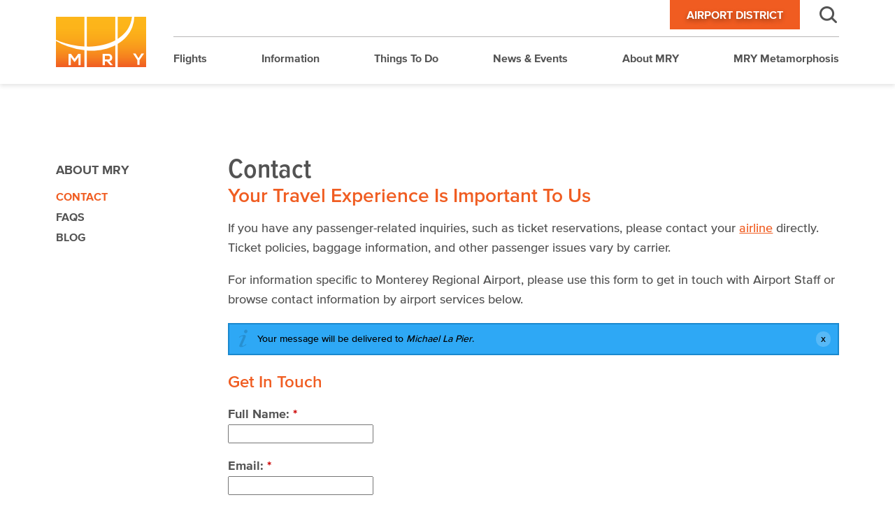

--- FILE ---
content_type: text/html; charset=utf-8
request_url: https://www.montereyairport.com/contact?profile=804
body_size: 14798
content:
<!DOCTYPE html>
<html lang="en" dir="ltr">
<head>
<meta http-equiv="Content-Type" content="text/html; charset=utf-8" />
  <meta charset="utf-8">
  <meta http-equiv="X-UA-Compatible" content="IE=edge">
  <meta name="viewport" content="width=device-width, initial-scale=1.0">
  <link rel="mask-icon" href="/sites/default/themes/dtheme/icons/safari-pinned-tab.svg" color="#f15d22">
  <meta name="apple-mobile-web-app-title" content="Monterey Regional Airport">
  <meta name="application-name" content="Monterey Regional Airport">
  <link rel="apple-touch-icon" sizes="180x180" href="/sites/default/themes/dtheme/icons/apple-touch-icon.png">
  <link rel="icon" type="image/png" sizes="32x32" href="/sites/default/themes/dtheme/icons/favicon-32x32.png">
  <link rel="icon" type="image/png" sizes="16x16" href="/sites/default/themes/dtheme/icons/favicon-16x16.png">
  <link rel="manifest" href="/sites/default/themes/dtheme/icons/manifest.json">
  <link rel="mask-icon" href="/sites/default/themes/dtheme/icons/safari-pinned-tab.svg" color="#f15d22">
  <link rel="shortcut icon" href="/sites/default/themes/dtheme/icons/favicon.ico">
  <meta name="apple-mobile-web-app-title" content="Monterey Regional Airport">
  <meta name="application-name" content="Monterey Regional Airport">
  <meta name="msapplication-TileColor" content="#f15d22">
  <meta name="msapplication-TileImage" content="/sites/default/themes/dtheme/icons/mstile-144x144.png">
  <meta name="msapplication-config" content="/sites/default/themes/dtheme/icons/browserconfig.xml">
  <meta name="theme-color" content="#f15d22">
  <script src="https://hcaptcha.com/1/api.js" async defer></script>
<link rel="shortcut icon" href="/sites/default/themes/dtheme/favicon.ico" type="image/x-icon" />
<meta name="twitter:site" content="@montereyairport" />
<meta name="twitter:title" content="Contact - Monterey Regional Airport" />
<meta name="twitter:description" content="Your Travel Experience Is Important To Us" />
<meta name="twitter:image" content="https://www.montereyairport.com/sites/default/themes/dtheme/img/logo-share.png" />
<meta name="twitter:card" content="summary_large_image" />
<meta property="og:site_name" content="Monterey Regional Airport" />
<meta property="og:title" content="Contact - Monterey Regional Airport" />
<meta property="og:description" content="Your Travel Experience Is Important To Us" />
<meta property="og:type" content="article" />
<meta property="og:image" content="https://www.montereyairport.com/sites/default/themes/dtheme/img/logo-share.png" />
<meta property="og:url" content="https://www.montereyairport.com/contact" />
<link rel="canonical" href="https://www.montereyairport.com/contact" />
  <title>Contact - Monterey Regional Airport</title>
  <link type="text/css" rel="stylesheet" media="all" href="https://www.montereyairport.com/sites/main/files/css/css_76be13ebdf34885ddf5ed9d2c20d94eb.css" />
<link type="text/css" rel="stylesheet" media="print" href="https://www.montereyairport.com/sites/main/files/css/css_7f6a1739f6dd8ff3d0688e2a59f84490.css" />
<link type="text/css" rel="stylesheet" media="all" href="/sites/default/files/theme/dtheme-direct.css?7" />
<!--[if IE]>
<link type="text/css" rel="stylesheet" media="all" href="/sites/all/themes/dmodel/ie.css?7" />
<![endif]-->
<!--[if IE]>
<link type="text/css" rel="stylesheet" media="all" href="/sites/all/themes/dmodel/ie.css?7" />
<![endif]-->
  <link type="text/css" rel="stylesheet" media="all" href="/sites/default/themes/dtheme/css/theme.min.css?cb=7">
  <link type="text/css" rel="stylesheet" media="all" href="/sites/default/themes/dtheme/dtheme-direct.css?cb=7">
  <meta name="google-site-verification" content="cQki2CqnPti3hJ5KsKmbBGBKfYLFw8v0-awUyBG0MVc" />

<script type="text/javascript">
  (function() {
    window._pa = window._pa || {};
    // _pa.orderId = "myOrderId"; // OPTIONAL: attach unique conversion identifier to conversions
    // _pa.revenue = "19.99"; // OPTIONAL: attach dynamic purchase values to conversions
    // _pa.productId = "myProductId"; // OPTIONAL: Include product ID for use with dynamic ads
    var pa = document.createElement('script'); pa.type = 'text/javascript'; pa.async = true;
    pa.src = ('https:' == document.location.protocol ? 'https:' : 'http:') + "//tag.marinsm.com/serve/58f8ea4470d03525150000b9.js";
    var s = document.getElementsByTagName('script')[0]; s.parentNode.insertBefore(pa, s);
  })();
</script>


<!-- Facebook Pixel Code -->

<script>

!function(f,b,e,v,n,t,s)

{if(f.fbq)return;n=f.fbq=function(){n.callMethod?

n.callMethod.apply(n,arguments):n.queue.push(arguments)};

if(!f._fbq)f._fbq=n;n.push=n;n.loaded=!0;n.version='2.0';

n.queue=[];t=b.createElement(e);t.async=!0;

t.src=v;s=b.getElementsByTagName(e)[0];

s.parentNode.insertBefore(t,s)}(window,document,'script',

'https://connect.facebook.net/en_US/fbevents.js');


fbq('init', '1802592940004990'); 

fbq('track', 'PageView');

</script>

<noscript>

<img height="1" width="1" 

src="https://www.facebook.com/tr?id=1802592940004990&ev=PageView

&noscript=1" alt=""/>

</noscript>

<!-- End Facebook Pixel Code -->


<!-- Google tag (gtag.js) --> <script async src=https://www.googletagmanager.com/gtag/js?id=G-DBZ699JEZ5></script> <script> window.dataLayer = window.dataLayer || []; function gtag(){dataLayer.push(arguments);} gtag('js', new Date()); gtag('config', 'G-DBZ699JEZ5'); </script>


<meta name="google-site-verification" content="XwzKFjMCq7_moYMKgvtL4rPbGh3DwKLpVxCJeiDnDWk" />  </head>
<body class="not-front not-logged-in one-sidebar sidebar-left page-contact section-contact dd-cache user-not-admin live launched tt166 t166 wt166 wt149 wt0 ttv4 ttv-alt-3 t role-anonymous-user role-not-admin">
    <div class="accessibility offscreen">
    <a href="#content">Skip to main content</a>
    <a href="#navigation">Skip to site navigation</a>
  </div>
  <div class="page">
    <header class="page-header headroom">
      <div class="inner layout">
        <div class="site-identity">
          <div class="site-logo">
            <a href="/" title="Back to home" rel="home"><img src="/sites/default/themes/dtheme/img/logo.svg" alt="Monterey Regional Airport"/></a>
          </div>
                      <div class="site-name">
              <a href="/" title="Back to home" rel="home">Monterey Regional Airport</a>
            </div>
                                <div class="site-slogan">The Easy and Convenient Way to Travel</div>
                            </div>
        <div class="desktop-navigations__wrapper">
          <div class="site-utilities">
            <div class="weather-widget">
                          </div>
            <a class="airport-district bttn" href="https://montereyairport.specialdistrict.org">Airport District</a>
                          <div class="search-wrapper">
                <button class="search-icon" role="button">Search</button>
                <div class="search-field"><div id="block-digitaldcore-search" class="block block-digitaldcore region-odd odd region-count-1 count-1  search-keywords  "><div class="block-inner">

    
   
  
  
  <div class="block-content content">
    <div id="dd-search" class="dd-search"><form action="/contact"  accept-charset="UTF-8" method="post" id="faceted-search-ui-form-1" class=" dd-search-clear">
<div><div class="dd-search-keywords"><div id="edit-keywords-wrapper" class="form-item type-textfield">
 <input type="text" maxlength="255" name="keywords" id="edit-keywords" size="20" value="" placeholder="Search" title="Search keywords" class="form-text" />
</div>
</div><input type="hidden" name="stage" id="edit-stage" value="results"  />
<input type="hidden" name="facet-key" id="edit-facet-key" value=""  />
<input type="hidden" name="facet-id" id="edit-facet-id" value=""  />
<input type="hidden" name="facet-sort" id="edit-facet-sort" value=""  />
<div class="dd-search-submit"><button class="dd-search-submit-button" type="submit" aria-label="Site Search"></button><div class="legacy-button"><input type="submit" name="op" id="edit-submit" value=""  class="form-submit" />
</div></div><div class="dd-search-more"><a href="/find/" class="faceted-search-more">More options</a></div><input type="hidden" name="form_build_id" id="form-KACgUjamQaRH0s_LT7Uph7w8oN5R-ikgNNtQ306_7Fg" value="form-KACgUjamQaRH0s_LT7Uph7w8oN5R-ikgNNtQ306_7Fg"  />
<input type="hidden" name="form_id" id="edit-faceted-search-ui-form-1" value="faceted_search_ui_form_1"  />
<input type="hidden" name="box_text" id="edit-box-text" value="Search"  />

</div></form>
</div>  </div>

</div></div> <!-- /block-inner, /block -->
</div>
              </div>
                      </div>
          <div class="site-navigation">
            <nav class="primary-navigation" id="navigation2" role="navigation">
              <div id="block-nice_menus-3" class=" main-navigation  dd block block-nice_menus region-odd even region-count-1 count-2"><div class="block-inner">

    
   
  
  
  <div class="block-content content">
    <ul class="nice-menu nice-menu-down" id="nice-menu-3"><li class="menu-4131 menuparent mt-51  first  odd  depth-1"><ul class="depth-2"><li class="menu-9956 mt-114  first  odd  depth-2"></li>
<li class="menu-13027 mt-152  even  depth-2"></li>
<li class="menu-10594 mt-120  odd  depth-2"></li>
<li class="menu-13028 mt-153  even  depth-2"></li>
<li class="menu-13029 mt-154  odd  depth-2"></li>
<li class="menu-13031 mt-156  even  depth-2"></li>
<li class="menu-14129 mt-204  odd  depth-2"><a href="/where-we-fly" title="Where We Fly" class=" menu-link depth-2 tid-204"><span class="menu-title">Where We Fly</span></a></li>
<li class="menu-14130 mt-205  even  depth-2"><a href="/airlines-0" title="Airlines" class=" menu-link depth-2 tid-205"><span class="menu-title">Airlines</span></a></li>
<li class="menu-14131 mt-218  odd  last  depth-2"><a href="/home-news" title="Home News" class=" menu-link depth-2 tid-218"><span class="menu-title">Home News</span></a></li>
</ul>
</li>
<li class="menu-13021 menuparent mt-147  even  depth-1"><a href="/flights" title="Flights" class=" menu-link depth-1 tid-147"><span class="menu-title">Flights</span></a><ul class="depth-2"><li class="menu-13025 mt-151  first  odd  depth-2"><a href="/flight-status" title="Flight Status" class=" menu-link depth-2 tid-151"><span class="menu-title">Flight Status</span></a></li>
<li class="menu-13034 mt-163  even  depth-2"><a href="/airlines" title="Airlines" class=" menu-link depth-2 tid-163"><span class="menu-title">Airlines</span></a></li>
<li class="menu-13035 mt-164  odd  depth-2"><a href="/destinations" title="Destinations" class=" menu-link depth-2 tid-164"><span class="menu-title">Destinations</span></a></li>
<li class="menu-13658 mt-182  even  last  depth-2"><a href="/connections" title="Connections" class=" menu-link depth-2 tid-182"><span class="menu-title">Connections</span></a></li>
</ul>
</li>
<li class="menu-13022 mt-148  odd  depth-1"><a href="/traveler-information" title="Traveler Information" class=" menu-link depth-1 tid-148"><span class="menu-title">Information</span><span class="menu-description"><br class="accessible-break"/></span></a></li>
<li class="menu-13039 mt-171  even  depth-1"><a href="/things-do" title="Things To Do" class=" menu-link depth-1 tid-171"><span class="menu-title">Things To Do</span></a></li>
<li class="menu-13024 mt-150  odd  depth-1"><a href="/news" title="News &amp; Events" class=" menu-link depth-1 tid-150"><span class="menu-title">News &amp; Events</span></a></li>
<li class="menu-13023 active-trail menuparent mt-149  even  depth-1"><a href="/about-mry" title="About MRY" class=" menu-link depth-1 tid-149"><span class="menu-title">About MRY</span></a><ul class="depth-2"><li class="menu-13037 active-trail mt-166  first  odd  depth-2"><a href="/contact" title="Contact" class="active  menu-link depth-2 tid-166"><span class="menu-title">Contact</span></a></li>
<li class="menu-13036 mt-165  even  depth-2"><a href="/frequently-asked-questions" title="Frequently Asked Questions" class=" menu-link depth-2 tid-165"><span class="menu-title">FAQs</span><span class="menu-description"><br class="accessible-break"/></span></a></li>
<li class="menu-13133 mt-175  odd  last  depth-2"><a href="/blog" title="Blog" class=" menu-link depth-2 tid-175"><span class="menu-title">Blog</span></a></li>
</ul>
</li>
<li class="menu-13659 menuparent mt-186  odd  last  depth-1"><a href="/transform" title="Transform" class=" menu-link depth-1 tid-186"><span class="menu-title">MRY Metamorphosis</span><span class="menu-description"><br class="accessible-break"/></span></a><ul class="depth-2"><li class="menu-13662 menuparent mt-189  first  odd  depth-2"><a href="/transformation" title="Transformation" class=" menu-link depth-2 tid-189"><span class="menu-title">Transformation</span></a><ul class="depth-3"><li class="menu-13666 mt-193  first  odd  depth-3"><a href="/safety-enhancement-program-0" title="Safety Enhancement Program" class=" menu-link depth-3 tid-193"><span class="menu-title">Safety Enhancement Program</span></a></li>
<li class="menu-13665 mt-192  even  depth-3"><a href="/timeline" title="Timeline" class=" menu-link depth-3 tid-192"><span class="menu-title">Timeline</span></a></li>
<li class="menu-13670 mt-197  odd  last  depth-3"><a href="/faqs" title="FAQs" class=" menu-link depth-3 tid-197"><span class="menu-title">FAQs</span></a></li>
</ul>
</li>
<li class="menu-13660 menuparent mt-187  even  depth-2"><a href="/replacement-terminal" title="Replacement Terminal" class=" menu-link depth-2 tid-187"><span class="menu-title">Replacement Terminal</span></a><ul class="depth-3"><li class="menu-13673 mt-200  first  odd  depth-3"><a href="/benefits" title="Benefits" class=" menu-link depth-3 tid-200"><span class="menu-title">Benefits</span></a></li>
<li class="menu-13672 mt-199  even  last  depth-3"><a href="/community-outreach-0" title="Community Outreach" class=" menu-link depth-3 tid-199"><span class="menu-title">Community Outreach</span></a></li>
</ul>
</li>
<li class="menu-13661 menuparent mt-188  odd  depth-2"><a href="/program-progress" title="Program Progress" class=" menu-link depth-2 tid-188"><span class="menu-title">Program Progress</span></a><ul class="depth-3"><li class="menu-13669 mt-196  first  odd  depth-3"><a href="/newsroom" title="Newsroom" class=" menu-link depth-3 tid-196"><span class="menu-title">Newsroom</span></a></li>
<li class="menu-13668 mt-195  even  depth-3"><a href="/gallery" title="Gallery" class=" menu-link depth-3 tid-195"><span class="menu-title">Gallery</span></a></li>
<li class="menu-14125 mt-201  odd  depth-3"><a href="/calendar" title="Calendar" class=" menu-link depth-3 tid-201"><span class="menu-title">Calendar</span></a></li>
<li class="menu-13671 mt-198  even  last  depth-3"><a href="/facts-figures" title="Facts &amp; Figures" class=" menu-link depth-3 tid-198"><span class="menu-title">Facts &amp; Figures</span></a></li>
</ul>
</li>
<li class="menu-13663 mt-190  even  last  depth-2"><a href="/contact-0" title="Contact" class=" menu-link depth-2 tid-190"><span class="menu-title">Contact</span></a></li>
</ul>
</li>
</ul>
  </div>

</div></div> <!-- /block-inner, /block -->
            </nav>
          </div>
        </div><!-- desktop-navigations__wrapper -->
        <div class="site-toolbar" role="presentation">
          <button class="search-icon" role="button">Search</button>
          <button class="menu-icon" role="button">Menu</button>
        </div>
      </div>
    </header>
    <div class="page-flyout">
      <div class="inner">
        <div class="site-toolbar" role="presentation">
          <button class="menu-icon" role="button">Menu</button>
        </div>
                <div class="site-search"><div id="block-digitaldcore-search" class="block block-digitaldcore region-odd odd region-count-1 count-1  search-keywords  "><div class="block-inner">

    
   
  
  
  <div class="block-content content">
    <div id="dd-search" class="dd-search"><form action="/contact"  accept-charset="UTF-8" method="post" id="faceted-search-ui-form-1" class=" dd-search-clear">
<div><div class="dd-search-keywords"><div id="edit-keywords-wrapper" class="form-item type-textfield">
 <input type="text" maxlength="255" name="keywords" id="edit-keywords" size="20" value="" placeholder="Search" title="Search keywords" class="form-text" />
</div>
</div><input type="hidden" name="stage" id="edit-stage" value="results"  />
<input type="hidden" name="facet-key" id="edit-facet-key" value=""  />
<input type="hidden" name="facet-id" id="edit-facet-id" value=""  />
<input type="hidden" name="facet-sort" id="edit-facet-sort" value=""  />
<div class="dd-search-submit"><button class="dd-search-submit-button" type="submit" aria-label="Site Search"></button><div class="legacy-button"><input type="submit" name="op" id="edit-submit" value=""  class="form-submit" />
</div></div><div class="dd-search-more"><a href="/find/" class="faceted-search-more">More options</a></div><input type="hidden" name="form_build_id" id="form-KACgUjamQaRH0s_LT7Uph7w8oN5R-ikgNNtQ306_7Fg" value="form-KACgUjamQaRH0s_LT7Uph7w8oN5R-ikgNNtQ306_7Fg"  />
<input type="hidden" name="form_id" id="edit-faceted-search-ui-form-1" value="faceted_search_ui_form_1"  />
<input type="hidden" name="box_text" id="edit-box-text" value="Search"  />

</div></form>
</div>  </div>

</div></div> <!-- /block-inner, /block -->
</div>
                <div class="site-utilities">
          <a class="airport-district briefcase-icon bttn" href="https://montereyairport.specialdistrict.org">Airport District</a>
          <div class="google-translate">
            <button class="translate globe-icon bttn">Translate</button>
            <div id="google-translate"></div>
          </div>
        </div>

        <div class="site-navigation">
          <nav class="primary-navigation" id="navigation" role="navigation">
            <div id="block-nice_menus-3" class=" main-navigation  dd block block-nice_menus region-odd even region-count-1 count-2"><div class="block-inner">

    
   
  
  
  <div class="block-content content">
    <ul class="nice-menu nice-menu-down" id="nice-menu-3"><li class="menu-4131 menuparent mt-51  first  odd  depth-1"><ul class="depth-2"><li class="menu-9956 mt-114  first  odd  depth-2"></li>
<li class="menu-13027 mt-152  even  depth-2"></li>
<li class="menu-10594 mt-120  odd  depth-2"></li>
<li class="menu-13028 mt-153  even  depth-2"></li>
<li class="menu-13029 mt-154  odd  depth-2"></li>
<li class="menu-13031 mt-156  even  depth-2"></li>
<li class="menu-14129 mt-204  odd  depth-2"><a href="/where-we-fly" title="Where We Fly" class=" menu-link depth-2 tid-204"><span class="menu-title">Where We Fly</span></a></li>
<li class="menu-14130 mt-205  even  depth-2"><a href="/airlines-0" title="Airlines" class=" menu-link depth-2 tid-205"><span class="menu-title">Airlines</span></a></li>
<li class="menu-14131 mt-218  odd  last  depth-2"><a href="/home-news" title="Home News" class=" menu-link depth-2 tid-218"><span class="menu-title">Home News</span></a></li>
</ul>
</li>
<li class="menu-13021 menuparent mt-147  even  depth-1"><a href="/flights" title="Flights" class=" menu-link depth-1 tid-147"><span class="menu-title">Flights</span></a><ul class="depth-2"><li class="menu-13025 mt-151  first  odd  depth-2"><a href="/flight-status" title="Flight Status" class=" menu-link depth-2 tid-151"><span class="menu-title">Flight Status</span></a></li>
<li class="menu-13034 mt-163  even  depth-2"><a href="/airlines" title="Airlines" class=" menu-link depth-2 tid-163"><span class="menu-title">Airlines</span></a></li>
<li class="menu-13035 mt-164  odd  depth-2"><a href="/destinations" title="Destinations" class=" menu-link depth-2 tid-164"><span class="menu-title">Destinations</span></a></li>
<li class="menu-13658 mt-182  even  last  depth-2"><a href="/connections" title="Connections" class=" menu-link depth-2 tid-182"><span class="menu-title">Connections</span></a></li>
</ul>
</li>
<li class="menu-13022 mt-148  odd  depth-1"><a href="/traveler-information" title="Traveler Information" class=" menu-link depth-1 tid-148"><span class="menu-title">Information</span><span class="menu-description"><br class="accessible-break"/></span></a></li>
<li class="menu-13039 mt-171  even  depth-1"><a href="/things-do" title="Things To Do" class=" menu-link depth-1 tid-171"><span class="menu-title">Things To Do</span></a></li>
<li class="menu-13024 mt-150  odd  depth-1"><a href="/news" title="News &amp; Events" class=" menu-link depth-1 tid-150"><span class="menu-title">News &amp; Events</span></a></li>
<li class="menu-13023 active-trail menuparent mt-149  even  depth-1"><a href="/about-mry" title="About MRY" class=" menu-link depth-1 tid-149"><span class="menu-title">About MRY</span></a><ul class="depth-2"><li class="menu-13037 active-trail mt-166  first  odd  depth-2"><a href="/contact" title="Contact" class="active  menu-link depth-2 tid-166"><span class="menu-title">Contact</span></a></li>
<li class="menu-13036 mt-165  even  depth-2"><a href="/frequently-asked-questions" title="Frequently Asked Questions" class=" menu-link depth-2 tid-165"><span class="menu-title">FAQs</span><span class="menu-description"><br class="accessible-break"/></span></a></li>
<li class="menu-13133 mt-175  odd  last  depth-2"><a href="/blog" title="Blog" class=" menu-link depth-2 tid-175"><span class="menu-title">Blog</span></a></li>
</ul>
</li>
<li class="menu-13659 menuparent mt-186  odd  last  depth-1"><a href="/transform" title="Transform" class=" menu-link depth-1 tid-186"><span class="menu-title">MRY Metamorphosis</span><span class="menu-description"><br class="accessible-break"/></span></a><ul class="depth-2"><li class="menu-13662 menuparent mt-189  first  odd  depth-2"><a href="/transformation" title="Transformation" class=" menu-link depth-2 tid-189"><span class="menu-title">Transformation</span></a><ul class="depth-3"><li class="menu-13666 mt-193  first  odd  depth-3"><a href="/safety-enhancement-program-0" title="Safety Enhancement Program" class=" menu-link depth-3 tid-193"><span class="menu-title">Safety Enhancement Program</span></a></li>
<li class="menu-13665 mt-192  even  depth-3"><a href="/timeline" title="Timeline" class=" menu-link depth-3 tid-192"><span class="menu-title">Timeline</span></a></li>
<li class="menu-13670 mt-197  odd  last  depth-3"><a href="/faqs" title="FAQs" class=" menu-link depth-3 tid-197"><span class="menu-title">FAQs</span></a></li>
</ul>
</li>
<li class="menu-13660 menuparent mt-187  even  depth-2"><a href="/replacement-terminal" title="Replacement Terminal" class=" menu-link depth-2 tid-187"><span class="menu-title">Replacement Terminal</span></a><ul class="depth-3"><li class="menu-13673 mt-200  first  odd  depth-3"><a href="/benefits" title="Benefits" class=" menu-link depth-3 tid-200"><span class="menu-title">Benefits</span></a></li>
<li class="menu-13672 mt-199  even  last  depth-3"><a href="/community-outreach-0" title="Community Outreach" class=" menu-link depth-3 tid-199"><span class="menu-title">Community Outreach</span></a></li>
</ul>
</li>
<li class="menu-13661 menuparent mt-188  odd  depth-2"><a href="/program-progress" title="Program Progress" class=" menu-link depth-2 tid-188"><span class="menu-title">Program Progress</span></a><ul class="depth-3"><li class="menu-13669 mt-196  first  odd  depth-3"><a href="/newsroom" title="Newsroom" class=" menu-link depth-3 tid-196"><span class="menu-title">Newsroom</span></a></li>
<li class="menu-13668 mt-195  even  depth-3"><a href="/gallery" title="Gallery" class=" menu-link depth-3 tid-195"><span class="menu-title">Gallery</span></a></li>
<li class="menu-14125 mt-201  odd  depth-3"><a href="/calendar" title="Calendar" class=" menu-link depth-3 tid-201"><span class="menu-title">Calendar</span></a></li>
<li class="menu-13671 mt-198  even  last  depth-3"><a href="/facts-figures" title="Facts &amp; Figures" class=" menu-link depth-3 tid-198"><span class="menu-title">Facts &amp; Figures</span></a></li>
</ul>
</li>
<li class="menu-13663 mt-190  even  last  depth-2"><a href="/contact-0" title="Contact" class=" menu-link depth-2 tid-190"><span class="menu-title">Contact</span></a></li>
</ul>
</li>
</ul>
  </div>

</div></div> <!-- /block-inner, /block -->
          </nav>
          <a class="orange-btn" href="/flight-status">Check flight status</a>
        </div>
      </div>
      <span class="overlay"></span>
    </div>
    <section class="page-main">
            <div class="page-center layout">
                <aside class="page-left" role="complementary">
          <div class="page-sidebar inner">
            <div id="block-menu_block-2" class=" left-nav term-nav  dd block block-menu_block region-odd odd region-count-1 count-3"><div class="block-inner">

    
   
  
      <h2 class="block-title"><span class="block-title-text"><a href="/about-mry" title="About MRY" class="active-trail menu-link depth-1 tid-149"><span class="menu-title">About MRY</span></a></span></h2>
  
  <div class="block-content content">
    <div class="menu-block-2 menu-name-primary-links parent-mlid-0 menu-level-2">
  <ul class="menu"><li class="leaf first menu-mlid-13037 active active-trail"><a href="/contact" title="Contact" class="active-trail menu-link depth-2 tid-166 active"><span class="menu-title">Contact</span></a></li>
<li class="leaf menu-mlid-13036"><a href="/frequently-asked-questions" title="Frequently Asked Questions" class=" menu-link depth-2 tid-165"><span class="menu-title">FAQs</span><span class="menu-description"><br class="accessible-break"/></span></a></li>
<li class="leaf last menu-mlid-13133"><a href="/blog" title="Blog" class=" menu-link depth-2 tid-175"><span class="menu-title">Blog</span></a></li>
</ul></div>
  </div>

</div></div> <!-- /block-inner, /block -->
          </div>
        </aside>
                <main class="page-content" id="content" role="main">
          <h1 class="title">Contact</h1>                              <div id="block-views_blocks-term-block_1-3" class=" fif-rt fiw-50 no-2col-lists  dd block block-views_blocks region-odd even region-count-1 count-4 overview views-block channel context-template "><div class="block-inner">

    
   
  
  
  <div class="block-content content">
    <div class="view view-term view-id-term view-display-id-block_1 view-dom-id-term-block-1-1">
    
  
  
      <div class="view-content">
        <div class="views-row views-row-1 views-row-odd views-row-first views-row-last">
    <article id="node-773-teaser" class="node node-teaser node-type-post node-773 pt-show-social-block no-event-date t1 wt1 wt0 t166 wt166 wt149 wt0 access-normal no-more pt1 has-1-nt">
    <div class="node-inner">
                      <div class="node-upper-meta meta node-item">
          <div class='meta-inner'>
            <span class='meta-item post-type' data-plural='Overviews'>Overview</span> <span class='last meta-item post-date'><time datetime="2015-06-16T09:57:00">June 16, 2015</time></span>               </div>
        </div>
                        <h2 class="node-header node-item">
        <a href="/contact" title="Contact">
          <span class="title">Contact</span>
                      <br class='accessible-break'/>
            <span class="subtitle">Your Travel Experience Is Important To Us</span>
                  </a>
      </h2>
                      <div class="node-content content node-item">
        <p>
  If you have any passenger-related inquiries, such as ticket
  reservations, please contact your <a href=
  "http://montereyairport.com/airlines">airline</a>&nbsp;directly.
  Ticket policies, baggage information, and other passenger issues
  vary by carrier.
</p>
<p>
  For information specific to Monterey Regional Airport, please
  use&nbsp;this form to get in touch with Airport Staff or browse
  contact information by airport services below.
</p>      </div>
              <div class='node-links node-item'>
        <ul class="links inline"><li class="link link-read-more first last"><span><a href="/contact"><span class="read-more-text">Read more</span></a></span></li>
</ul>      </div>
                          <div class='node-webform node-item'>
        <form action="/contact?profile=804"  accept-charset="UTF-8" method="post" id="webform-client-form-773" class="webform-client-form" enctype="multipart/form-data">
<div><div class="messages">Your message will be delivered to <em>Michael La Pier</em>.</div><div class="webform-component webform-component-markup" id="webform-component-header"><h3>
  Get In Touch
</h3></div><div class="webform-component webform-component-textfield" id="webform-component-full-name"><div id="edit-submitted-full-name-wrapper" class="form-item type-textfield">
 <label for="edit-submitted-full-name">Full Name: <span class="form-required" title="This field is required.">*</span></label>
 <input type="text" maxlength="128" name="submitted[full_name]" id="edit-submitted-full-name" value="" required="" class="form-text required" />
</div>
</div><div class="webform-component webform-component-email" id="webform-component-email"><div id="edit-submitted-email-wrapper" class="form-item type-textfield">
 <label for="edit-submitted-email">Email: <span class="form-required" title="This field is required.">*</span></label>
 <input type="text" maxlength="128" name="submitted[email]" id="edit-submitted-email" value="" class="form-text required email" required="" />
</div>
</div><div class="webform-component webform-component-textfield" id="webform-component-phone"><div id="edit-submitted-phone-wrapper" class="form-item type-textfield">
 <label for="edit-submitted-phone">Phone: <span class="form-required" title="This field is required.">*</span></label>
 <input type="text" maxlength="128" name="submitted[phone]" id="edit-submitted-phone" value="" required="" class="form-text required" />
</div>
</div><div class="webform-component webform-component-radios" id="webform-component-which-best-describes-you"><div class="form-item type-radios form-item-submitted-which-best-describes-you">
 <label>Which best describes you?: <span class="form-required" title="This field is required.">*</span></label>
 <div class="form-radios"><div id="edit-submitted-which-best-describes-you-1-wrapper" class="form-item type-radio">
 <label class="option" for="edit-submitted-which-best-describes-you-1"><input type="radio" id="edit-submitted-which-best-describes-you-1" name="submitted[which_best_describes_you]" value="1"   class="form-radio" /> Airline Passenger</label>
</div>
<div id="edit-submitted-which-best-describes-you-2-wrapper" class="form-item type-radio">
 <label class="option" for="edit-submitted-which-best-describes-you-2"><input type="radio" id="edit-submitted-which-best-describes-you-2" name="submitted[which_best_describes_you]" value="2"   class="form-radio" /> Greeting or Dropping Off</label>
</div>
<div id="edit-submitted-which-best-describes-you-3-wrapper" class="form-item type-radio">
 <label class="option" for="edit-submitted-which-best-describes-you-3"><input type="radio" id="edit-submitted-which-best-describes-you-3" name="submitted[which_best_describes_you]" value="3"   class="form-radio" /> Employee</label>
</div>
<div id="edit-submitted-which-best-describes-you-4-wrapper" class="form-item type-radio">
 <label class="option" for="edit-submitted-which-best-describes-you-4"><input type="radio" id="edit-submitted-which-best-describes-you-4" name="submitted[which_best_describes_you]" value="4"   class="form-radio" /> Airport Visitor</label>
</div>
<div id="edit-submitted-which-best-describes-you-5-wrapper" class="form-item type-radio">
 <label class="option" for="edit-submitted-which-best-describes-you-5"><input type="radio" id="edit-submitted-which-best-describes-you-5" name="submitted[which_best_describes_you]" value="5"   class="form-radio" /> Other</label>
</div>
</div>
</div>
</div><div class="webform-component webform-component-textfield webform-container-inline" id="webform-component-other"><div id="edit-submitted-other-wrapper" class="form-item type-textfield">
 <label for="edit-submitted-other">Other: </label>
 <input type="text" maxlength="128" name="submitted[other]" id="edit-submitted-other" value="" class="form-text" />
</div>
</div><div class="webform-component webform-component-textarea" id="webform-component-message"><div id="edit-submitted-message-wrapper" class="form-item type-textarea">
 <label for="edit-submitted-message">Message: <span class="form-required" title="This field is required.">*</span></label>
 <textarea cols="60" rows="5" name="submitted[message]" id="edit-submitted-message"  class="form-textarea required"></textarea>
</div>
</div><div class="webform-component webform-component-radios" id="webform-component-please-contact-me-via"><div class="form-item type-radios form-item-submitted-please-contact-me-via">
 <label>Please contact me via: <span class="form-required" title="This field is required.">*</span></label>
 <div class="form-radios"><div id="edit-submitted-please-contact-me-via-1-wrapper" class="form-item type-radio">
 <label class="option" for="edit-submitted-please-contact-me-via-1"><input type="radio" id="edit-submitted-please-contact-me-via-1" name="submitted[please_contact_me_via]" value="1"   class="form-radio" /> Email</label>
</div>
<div id="edit-submitted-please-contact-me-via-2-wrapper" class="form-item type-radio">
 <label class="option" for="edit-submitted-please-contact-me-via-2"><input type="radio" id="edit-submitted-please-contact-me-via-2" name="submitted[please_contact_me_via]" value="2"   class="form-radio" /> Phone</label>
</div>
<div id="edit-submitted-please-contact-me-via-3-wrapper" class="form-item type-radio">
 <label class="option" for="edit-submitted-please-contact-me-via-3"><input type="radio" id="edit-submitted-please-contact-me-via-3" name="submitted[please_contact_me_via]" value="3"   class="form-radio" /> Either</label>
</div>
</div>
</div>
</div><input type="hidden" name="details[sid]" id="edit-details-sid" value=""  />
<input type="hidden" name="details[page_num]" id="edit-details-page-num" value="1"  />
<input type="hidden" name="details[page_count]" id="edit-details-page-count" value="1"  />
<input type="hidden" name="details[finished]" id="edit-details-finished" value="0"  />
<input type="hidden" name="form_build_id" id="form-GdbkgsAj6zON2AgeGX2BwC1cyjzlL3wx602_K25P478" value="form-GdbkgsAj6zON2AgeGX2BwC1cyjzlL3wx602_K25P478"  />
<input type="hidden" name="form_id" id="edit-webform-client-form-773" value="webform_client_form_773"  />
<div class="h-captcha" data-size="compact" data-sitekey="ca915d64-b987-4026-be6c-93cdaa26ad50"></div><input type="hidden" name="dd_contact[profile]" id="edit-dd-contact-profile" value="804"  />
<div id="edit-actions" class="form-actions form-wrapper"><input type="submit" name="op" id="edit-submit-1" value="Send message"  class="form-submit" />
</div>
</div></form>
      </div>
      </div>
</article>
  </div>
    </div>
  
  
  
  
  
  
</div>   </div>

</div></div> <!-- /block-inner, /block -->
          <div class="no-main-channel"></div>          <div id="block-views_blocks-term-block_1-4" class="  tabs-1st tabs-all col-2 gap-30 icp-pod ip-above fif-no fiw-100  dd block block-views_blocks region-odd odd region-count-1 count-5 posts views-block channel context-template "><div class="block-inner">

    
   
  
  
  <div class="block-content content">
    <div class="view view-term view-id-term view-display-id-block_1 view-dom-id-term-block-1-1">
    
  
  
      <div class="view-content">
        <div class="views-row views-row-1 views-row-odd views-row-first">
    <article id="node-1127-teaser" class="node node-teaser node-type-post node-1127 pt-show-social-block no-event-date t2 wt2 wt0 t166 wt166 wt149 wt0 access-normal has-more pt2 has-1-nt">
    <div class="node-inner">
                      <div class="node-upper-meta meta node-item">
          <div class='meta-inner'>
            <span class='meta-item post-type' data-plural='Posts'>Post</span> <span class='last meta-item post-date'><time datetime="2023-02-08T15:27:00">February 8, 2023</time></span>               </div>
        </div>
                        <h2 class="node-header node-item">
        <a href="tel:8316487000" title="Airport Administration">
          <span class="title">Airport Administration</span>
                  </a>
      </h2>
                      <div class="node-content content node-item">
        <p>
  We are available to answer your questions via telephone during
  our business hours, from 8:00 AM until 5:00 PM, Monday through
  Friday.
</p>      </div>
              <div class='node-links node-item'>
        <ul class="links inline"><li class="link link-read-more first last"><span><a href="tel:8316487000"><span class="read-more-text">Call now</span></a></span></li>
</ul>      </div>
                      </div>
</article>
  </div>
  <div class="views-row views-row-2 views-row-even">
    <article id="node-1129-teaser" class="node node-teaser node-type-post node-1129 pt-show-social-block no-event-date t2 wt2 wt0 t166 wt166 wt149 wt0 access-normal has-more pt2 has-1-nt">
    <div class="node-inner">
                      <div class="node-upper-meta meta node-item">
          <div class='meta-inner'>
            <span class='meta-item post-type' data-plural='Posts'>Post</span> <span class='last meta-item post-date'><time datetime="2023-02-08T16:14:00">February 8, 2023</time></span>               </div>
        </div>
                        <h2 class="node-header node-item">
        <a href="/post/airport-staff-directory-0" title="Airport Staff Directory">
          <span class="title">Airport Staff Directory</span>
                  </a>
      </h2>
                      <div class="node-content content node-item">
        <p>Monterey Regional Airport is committed to providing the best customer service possible. View our full list of team members to connect to the appropriate person to address your inquiries.&nbsp;</p>      </div>
              <div class='node-links node-item'>
        <ul class="links inline"><li class="link link-read-more first last"><span><a href="/post/airport-staff-directory-0"><span class="read-more-text">View directory</span></a></span></li>
</ul>      </div>
                      </div>
</article>
  </div>
  <div class="views-row views-row-3 views-row-odd">
    <article id="node-1130-teaser" class="node node-teaser node-type-post node-1130 pt-show-social-block no-event-date t2 wt2 wt0 t166 wt166 wt149 wt0 access-normal has-more pt2 has-1-nt">
    <div class="node-inner">
                      <div class="node-upper-meta meta node-item">
          <div class='meta-inner'>
            <span class='meta-item post-type' data-plural='Posts'>Post</span> <span class='last meta-item post-date'><time datetime="2023-02-08T17:25:00">February 8, 2023</time></span>               </div>
        </div>
                        <h2 class="node-header node-item">
        <a href="https://montereyairport.specialdistrict.org/schedule-a-badge-or-permit-appointment" title="Badges and Permits">
          <span class="title">Badges and Permits</span>
                  </a>
      </h2>
                      <div class="node-content content node-item">
        <p>
  If you are an employee or tenant in need of a new or renewal
  badge or permit to access restricted areas of the airport, please
  schedule an appointment with our Badging Office.
</p>      </div>
              <div class='node-links node-item'>
        <ul class="links inline"><li class="link link-read-more first last"><span><a href="https://montereyairport.specialdistrict.org/schedule-a-badge-or-permit-appointment"><span class="read-more-text">Schedule today</span></a></span></li>
</ul>      </div>
                      </div>
</article>
  </div>
  <div class="views-row views-row-4 views-row-even views-row-last">
    <article id="node-1132-teaser" class="node node-teaser node-type-post node-1132 pt-show-social-block no-event-date t2 wt2 wt0 t166 wt166 wt149 wt0 access-normal has-more pt2 has-1-nt">
    <div class="node-inner">
                      <div class="node-upper-meta meta node-item">
          <div class='meta-inner'>
            <span class='meta-item post-type' data-plural='Posts'>Post</span> <span class='last meta-item post-date'><time datetime="2023-02-08T17:34:00">February 8, 2023</time></span>               </div>
        </div>
                        <h2 class="node-header node-item">
        <a href="https://www.tsa.gov/contact" title="TSA Customer Service">
          <span class="title">TSA Customer Service</span>
                  </a>
      </h2>
                      <div class="node-content content node-item">
        <p>
  Representatives of the Transportation Security Administration are
  available 24/7 to answer any security-related questions you may
  have. Click here to access their contact information.
</p>      </div>
              <div class='node-links node-item'>
        <ul class="links inline"><li class="link link-read-more first last"><span><a href="https://www.tsa.gov/contact"><span class="read-more-text">Contact TSA</span></a></span></li>
</ul>      </div>
                      </div>
</article>
  </div>
    </div>
  
  
  
  
  
  
</div>   </div>

</div></div> <!-- /block-inner, /block -->
<div id="block-views_blocks-term-block_1-13" class=" icp-pod ip-above  dd block block-views_blocks region-even even region-count-2 count-6 pods pods-below views-block channel context-template "><div class="block-inner">

    
   
  
  
  <div class="block-content content">
    <div class="view view-term view-id-term view-display-id-block_1 view-dom-id-term-block-1-1">
    
  
  
      <div class="view-content">
        <div class="views-row views-row-1 views-row-odd views-row-first">
    <article id="node-1123-teaser" class="node node-teaser node-type-post node-1123 pt-show-social-block no-event-date t6 wt6 wt0 t166 wt166 wt149 wt0 access-normal has-image has-more pt6 has-1-nt">
    <div class="node-inner">
                      <div class="node-upper-meta meta node-item">
          <div class='meta-inner'>
            <span class='meta-item post-type' data-plural='Pods'>Pod</span> <span class='last meta-item post-date'><time datetime="2023-02-08T14:36:00">February 8, 2023</time></span>               </div>
        </div>
                    <div class="node-upper-image node-item">
        <span class="field-image field-not-video field-image-preset-pod croppable  c1  c-1"><a href="https://montereyairport.specialdistrict.org/noise-comment-form" rel="" aria-label="Click here"><img src="/sites/main/files/imagecache/pod/main-images/adobestock_8619815.jpeg?1675898087" alt="" title="" loading="lazy"  width="940" height="620" /></a></span>      </div>
              <h2 class="node-header node-item">
        <a href="https://montereyairport.specialdistrict.org/noise-comment-form" title="Noise Comment Form">
          <span class="title">Noise Comment Form</span>
                      <br class='accessible-break'/>
            <span class="subtitle">For Comments and Concerns Regarding Aircraft Noise</span>
                  </a>
      </h2>
                      <div class="node-content content node-item">
              </div>
              <div class='node-links node-item'>
        <ul class="links inline"><li class="link link-read-more first last"><span><a href="https://montereyairport.specialdistrict.org/noise-comment-form"><span class="read-more-text">Click here</span></a></span></li>
</ul>      </div>
                      </div>
</article>
  </div>
  <div class="views-row views-row-2 views-row-even">
    <article id="node-1093-teaser" class="node node-teaser node-type-post node-1093 pt-show-social-block no-event-date t6 wt6 wt0 t166 wt166 wt149 wt0 access-normal has-image has-more pt6 has-1-nt">
    <div class="node-inner">
                      <div class="node-upper-meta meta node-item">
          <div class='meta-inner'>
            <span class='meta-item post-type' data-plural='Pods'>Pod</span> <span class='last meta-item post-date'><time datetime="2022-01-03T08:53:00">January 3, 2022</time></span>               </div>
        </div>
                    <div class="node-upper-image node-item">
        <span class="field-image field-not-video field-image-preset-pod croppable  c1  c-1"><a href="/pod/we-want-your-feedback" rel="" aria-label="Click here"><img src="/sites/main/files/imagecache/pod/main-images/adobestock_257695407.jpeg?1675898192" alt="" title="" loading="lazy"  width="940" height="620" /></a></span>      </div>
              <h2 class="node-header node-item">
        <a href="/pod/we-want-your-feedback" title="We Want Your Feedback">
          <span class="title">We Want Your Feedback</span>
                      <br class='accessible-break'/>
            <span class="subtitle">Tell Us About Your Monterey Regional Airport Experience</span>
                  </a>
      </h2>
                      <div class="node-content content node-item">
              </div>
              <div class='node-links node-item'>
        <ul class="links inline"><li class="link link-read-more first last"><span><a href="/pod/we-want-your-feedback"><span class="read-more-text">Click here</span></a></span></li>
</ul>      </div>
                      </div>
</article>
  </div>
  <div class="views-row views-row-3 views-row-odd views-row-last">
    <article id="node-1063-teaser" class="node node-teaser node-type-post node-1063 pt-show-social-block no-event-date t6 wt6 wt0 t166 wt166 wt149 wt0 access-normal has-image has-more pt6 has-1-nt">
    <div class="node-inner">
                      <div class="node-upper-meta meta node-item">
          <div class='meta-inner'>
            <span class='meta-item post-type' data-plural='Pods'>Pod</span> <span class='last meta-item post-date'><time datetime="2020-06-16T16:19:00">June 16, 2020</time></span>               </div>
        </div>
                    <div class="node-upper-image node-item">
        <span class="field-image field-not-video field-image-preset-pod croppable  c1  c-1"><a href="/lostfound" rel="" aria-label="Click here"><img src="/sites/main/files/imagecache/pod/main-images/adobestock_388784367.jpeg?1675898210" alt="" title="" loading="lazy"  width="940" height="620" /></a></span>      </div>
              <h2 class="node-header node-item">
        <a href="/lostfound" title="Lost and Found Form">
          <span class="title">Lost and Found Form</span>
                      <br class='accessible-break'/>
            <span class="subtitle">For Items Left at Monterey Regional Airport</span>
                  </a>
      </h2>
                      <div class="node-content content node-item">
              </div>
              <div class='node-links node-item'>
        <ul class="links inline"><li class="link link-read-more first last"><span><a href="/lostfound"><span class="read-more-text">Click here</span></a></span></li>
</ul>      </div>
                      </div>
</article>
  </div>
    </div>
  
  
  
  
  
  
</div>   </div>

</div></div> <!-- /block-inner, /block -->
                  </main>
              </div>
          </section>
    <span class="footprint"></span>
    <footer class="page-footer">
      <div class="mountains">
        <img src="/sites/default/themes/dtheme/img/mountains.jpg" alt="photo of mountains">
      </div>      
      <div class="inner layout">
                <div id="block-block-3" class="block block-block region-odd odd region-count-1 count-7"><div class="block-inner">

    
   
  
  
  <div class="block-content content">
    <div class="footer-logo"><a href="/" rel="home" title="Back to home"><img alt="Monterey Regional Airport" src="/sites/default/themes/dtheme/img/logo-footer.svg" /></a></div>
  </div>

</div></div> <!-- /block-inner, /block -->
<div id="block-views_blocks-term-block_1-19" class=" ip-none  dd block block-views_blocks region-even even region-count-2 count-8 contact views-block channel context-global "><div class="block-inner">

    
   
  
      <h2 class="block-title"><span class="block-title-text">Contact Us</span></h2>
  
  <div class="block-content content">
    <div class="view view-term view-id-term view-display-id-block_1 view-dom-id-term-block-1-1">
    
  
  
      <div class="view-content">
        <div class="views-row views-row-1 views-row-odd views-row-first">
    <article id="node-852-teaser" class="node node-teaser node-type-post node-852 no-event-date t158 wt158 wt56 wt0 access-normal no-more pt158 has--nt">
    <div class="node-inner">
                      <div class="node-upper-meta meta node-item">
          <div class='meta-inner'>
            <span class='meta-item post-type' data-plural='Contact footer links'>Contact footer link</span> <span class='last meta-item post-date'><time datetime="2017-05-25T09:04:00">May 25, 2017</time></span>               </div>
        </div>
                        <h2 class="node-header node-item">
        <a href="/contact" title="Contact Us">
          <span class="title">Contact Us</span>
                  </a>
      </h2>
                      <div class="node-content content node-item">
        <p><strong>Phone</strong><br />
	<a href="tel:8316487000">(831) 648-7000</a></p>

<p><strong>Address</strong><br />
	<a href="http://www.google.com/maps/place/200%20Fred%20Kane%20Dr%20%23200%2C%20Monterey%2C%20CA%2093940/%4036.5871308%2C-121.8522212%2C17z/data%3D%213m1%214b1%214m5%213m4%211s0x808de50f57ccc999%3A0xbd3ef54c47a4cb0e%218m2%213d36.5871308%214d-121.8500325?q=200+Fred+Kane+Drive+%23200+Monterey,+CA+93940&amp;um=1&amp;ie=UTF-8&amp;sa=X&amp;ved=0ahUKEwizlMK9tovUAhVrqFQKHVlgDE4Q_AUICigB">200 Fred Kane Drive<br />
	Monterey, CA 93940</a></p>      </div>
              <div class='node-links node-item'>
        <ul class="links inline"><li class="link link-read-more first last"><span><a href="/contact"><span class="read-more-text">Read more</span></a></span></li>
</ul>      </div>
                      </div>
</article>
  </div>
  <div class="views-row views-row-2 views-row-even views-row-last">
    <article id="node-866-teaser" class="node node-teaser node-type-post node-866 no-event-date t158 wt158 wt56 wt0 access-normal no-more pt158 has--nt">
    <div class="node-inner">
                      <div class="node-upper-meta meta node-item">
          <div class='meta-inner'>
            <span class='meta-item post-type' data-plural='Contact footer links'>Contact footer link</span> <span class='last meta-item post-date'><time datetime="2017-05-31T11:36:00">May 31, 2017</time></span>               </div>
        </div>
                        <h2 class="node-header node-item">
        <a href="/contact-footer-link/airport-hours" title="Airport Hours">
          <span class="title">Airport Hours</span>
                  </a>
      </h2>
                      <div class="node-content content node-item">
        <p>
  <strong>Terminal Hours</strong><br>
  3:30 AM&nbsp;until last arrival<br>
  365 days a year
</p>      </div>
              <div class='node-links node-item'>
        <ul class="links inline"><li class="link link-read-more first last"><span><a href="/contact-footer-link/airport-hours"><span class="read-more-text">Read more</span></a></span></li>
</ul>      </div>
                      </div>
</article>
  </div>
    </div>
  
  
  
  
  
  
</div>   </div>

</div></div> <!-- /block-inner, /block -->
<div id="block-views_blocks-term-block_1-18" class=" ip-none  dd block block-views_blocks region-odd odd region-count-3 count-9 helplinks footerlinks views-block channel context-global "><div class="block-inner">

    
   
  
      <h2 class="block-title"><span class="block-title-text">Helpful Links</span></h2>
  
  <div class="block-content content">
    <div class="view view-term view-id-term view-display-id-block_1 view-dom-id-term-block-1-1">
    
  
  
      <div class="view-content">
        <div class="views-row views-row-1 views-row-odd views-row-first">
    <article id="node-851-teaser" class="node node-teaser node-type-post node-851 no-event-date t159 wt159 wt56 wt0 access-normal no-more pt159 has--nt">
    <div class="node-inner">
                      <div class="node-upper-meta meta node-item">
          <div class='meta-inner'>
            <span class='meta-item post-type' data-plural='Helpful footer links'>Helpful footer link</span> <span class='last meta-item post-date'><time datetime="2017-05-25T09:04:00">May 25, 2017</time></span>               </div>
        </div>
                        <h2 class="node-header node-item">
        <a href="https://montereyairport.specialdistrict.org/" title="Airport District">
          <span class="title">Airport District</span>
                  </a>
      </h2>
                      <div class="node-content content node-item">
              </div>
              <div class='node-links node-item'>
        <ul class="links inline"><li class="link link-read-more first last"><span><a href="https://montereyairport.specialdistrict.org/"><span class="read-more-text">Read more</span></a></span></li>
</ul>      </div>
                      </div>
</article>
  </div>
  <div class="views-row views-row-2 views-row-even">
    <article id="node-846-teaser" class="node node-teaser node-type-post node-846 no-event-date t159 wt159 wt56 wt0 access-normal no-more pt159 has--nt">
    <div class="node-inner">
                      <div class="node-upper-meta meta node-item">
          <div class='meta-inner'>
            <span class='meta-item post-type' data-plural='Helpful footer links'>Helpful footer link</span> <span class='last meta-item post-date'><time datetime="2017-05-25T09:03:00">May 25, 2017</time></span>               </div>
        </div>
                        <h2 class="node-header node-item">
        <a href="/post/airport-staff-directory-0" title="Airport Staff">
          <span class="title">Airport Staff</span>
                  </a>
      </h2>
                      <div class="node-content content node-item">
              </div>
              <div class='node-links node-item'>
        <ul class="links inline"><li class="link link-read-more first last"><span><a href="/post/airport-staff-directory-0"><span class="read-more-text">Read more</span></a></span></li>
</ul>      </div>
                      </div>
</article>
  </div>
  <div class="views-row views-row-3 views-row-odd">
    <article id="node-850-teaser" class="node node-teaser node-type-post node-850 no-event-date t159 wt159 wt56 wt0 access-normal no-more pt159 has--nt">
    <div class="node-inner">
                      <div class="node-upper-meta meta node-item">
          <div class='meta-inner'>
            <span class='meta-item post-type' data-plural='Helpful footer links'>Helpful footer link</span> <span class='last meta-item post-date'><time datetime="2017-05-25T09:04:00">May 25, 2017</time></span>               </div>
        </div>
                        <h2 class="node-header node-item">
        <a href="https://montereyairport.specialdistrict.org/badging-and-permits" title="Badging Office">
          <span class="title">Badging Office</span>
                  </a>
      </h2>
                      <div class="node-content content node-item">
              </div>
              <div class='node-links node-item'>
        <ul class="links inline"><li class="link link-read-more first last"><span><a href="https://montereyairport.specialdistrict.org/badging-and-permits"><span class="read-more-text">Read more</span></a></span></li>
</ul>      </div>
                      </div>
</article>
  </div>
  <div class="views-row views-row-4 views-row-even">
    <article id="node-1072-teaser" class="node node-teaser node-type-post node-1072 no-event-date t159 wt159 wt56 wt0 access-normal no-more pt159 has--nt">
    <div class="node-inner">
                      <div class="node-upper-meta meta node-item">
          <div class='meta-inner'>
            <span class='meta-item post-type' data-plural='Helpful footer links'>Helpful footer link</span> <span class='last meta-item post-date'><time datetime="2021-05-06T09:17:00">May 6, 2021</time></span>               </div>
        </div>
                        <h2 class="node-header node-item">
        <a href="https://montereyairport.specialdistrict.org/legal-notices" title="Legal Notices">
          <span class="title">Legal Notices</span>
                  </a>
      </h2>
                      <div class="node-content content node-item">
              </div>
              <div class='node-links node-item'>
        <ul class="links inline"><li class="link link-read-more first last"><span><a href="https://montereyairport.specialdistrict.org/legal-notices"><span class="read-more-text">Read more</span></a></span></li>
</ul>      </div>
                      </div>
</article>
  </div>
  <div class="views-row views-row-5 views-row-odd">
    <article id="node-845-teaser" class="node node-teaser node-type-post node-845 no-event-date t159 wt159 wt56 wt0 access-normal no-more pt159 has--nt">
    <div class="node-inner">
                      <div class="node-upper-meta meta node-item">
          <div class='meta-inner'>
            <span class='meta-item post-type' data-plural='Helpful footer links'>Helpful footer link</span> <span class='last meta-item post-date'><time datetime="2017-05-25T09:02:00">May 25, 2017</time></span>               </div>
        </div>
                        <h2 class="node-header node-item">
        <a href="https://montereyairport.specialdistrict.org/career-opportunities" title="Careers">
          <span class="title">Careers</span>
                  </a>
      </h2>
                      <div class="node-content content node-item">
              </div>
              <div class='node-links node-item'>
        <ul class="links inline"><li class="link link-read-more first last"><span><a href="https://montereyairport.specialdistrict.org/career-opportunities"><span class="read-more-text">Read more</span></a></span></li>
</ul>      </div>
                      </div>
</article>
  </div>
  <div class="views-row views-row-6 views-row-even">
    <article id="node-848-teaser" class="node node-teaser node-type-post node-848 no-event-date t159 wt159 wt56 wt0 access-normal no-more pt159 has--nt">
    <div class="node-inner">
                      <div class="node-upper-meta meta node-item">
          <div class='meta-inner'>
            <span class='meta-item post-type' data-plural='Helpful footer links'>Helpful footer link</span> <span class='last meta-item post-date'><time datetime="2017-05-25T09:03:00">May 25, 2017</time></span>               </div>
        </div>
                        <h2 class="node-header node-item">
        <a href="https://www.tsa.gov/" title="TSA">
          <span class="title">TSA</span>
                  </a>
      </h2>
                      <div class="node-content content node-item">
              </div>
              <div class='node-links node-item'>
        <ul class="links inline"><li class="link link-read-more first last"><span><a href="https://www.tsa.gov/"><span class="read-more-text">Read more</span></a></span></li>
</ul>      </div>
                      </div>
</article>
  </div>
  <div class="views-row views-row-7 views-row-odd views-row-last">
    <article id="node-847-teaser" class="node node-teaser node-type-post node-847 no-event-date t159 wt159 wt56 wt0 access-normal no-more pt159 has--nt">
    <div class="node-inner">
                      <div class="node-upper-meta meta node-item">
          <div class='meta-inner'>
            <span class='meta-item post-type' data-plural='Helpful footer links'>Helpful footer link</span> <span class='last meta-item post-date'><time datetime="2017-05-25T09:03:00">May 25, 2017</time></span>               </div>
        </div>
                        <h2 class="node-header node-item">
        <a href="https://www.faa.gov/" title="FAA">
          <span class="title">FAA</span>
                  </a>
      </h2>
                      <div class="node-content content node-item">
              </div>
              <div class='node-links node-item'>
        <ul class="links inline"><li class="link link-read-more first last"><span><a href="https://www.faa.gov/"><span class="read-more-text">Read more</span></a></span></li>
</ul>      </div>
                      </div>
</article>
  </div>
    </div>
  
  
  
  
  
  
</div>   </div>

</div></div> <!-- /block-inner, /block -->
<div id="block-views_blocks-term-block_1-16" class=" ip-none  dd block block-views_blocks region-even even region-count-4 count-10 social-links views-block channel context-template "><div class="block-inner">

    
   
  
  
  <div class="block-content content">
    <div class="view view-term view-id-term view-display-id-block_1 view-dom-id-term-block-1-1">
        <div class="view-header">
      <a class="orange-btn" href="/promotion/download-mry-app">Download the MRY App</a>    </div>
  
  
  
      <div class="view-content">
        <div class="views-row views-row-1 views-row-odd views-row-first">
    <article id="node-827-teaser" class="node node-teaser node-type-post node-827 pt-show-social-block no-event-date t117 wt117 wt0 access-normal no-more pt117 has--nt">
    <div class="node-inner">
                      <div class="node-upper-meta meta node-item">
          <div class='meta-inner'>
            <span class='meta-item post-type' data-plural='Social links'>Social link</span> <span class='last meta-item post-date'><time datetime="2017-05-25T08:42:00">May 25, 2017</time></span>               </div>
        </div>
                        <h2 class="node-header node-item">
        <a href="https://www.facebook.com/montereyairport" title="Facebook">
          <span class="title">Facebook</span>
                  </a>
      </h2>
                      <div class="node-content content node-item">
              </div>
              <div class='node-links node-item'>
        <ul class="links inline"><li class="link link-read-more first last"><span><a href="https://www.facebook.com/montereyairport"><span class="read-more-text">Read more</span></a></span></li>
</ul>      </div>
                      </div>
</article>
  </div>
  <div class="views-row views-row-2 views-row-even">
    <article id="node-828-teaser" class="node node-teaser node-type-post node-828 pt-show-social-block no-event-date t117 wt117 wt0 access-normal no-more pt117 has--nt">
    <div class="node-inner">
                      <div class="node-upper-meta meta node-item">
          <div class='meta-inner'>
            <span class='meta-item post-type' data-plural='Social links'>Social link</span> <span class='last meta-item post-date'><time datetime="2017-05-25T08:43:00">May 25, 2017</time></span>               </div>
        </div>
                        <h2 class="node-header node-item">
        <a href="https://twitter.com/MontereyAirport" title="X">
          <span class="title">X</span>
                  </a>
      </h2>
                      <div class="node-content content node-item">
              </div>
              <div class='node-links node-item'>
        <ul class="links inline"><li class="link link-read-more first last"><span><a href="https://twitter.com/MontereyAirport"><span class="read-more-text">Read more</span></a></span></li>
</ul>      </div>
                      </div>
</article>
  </div>
  <div class="views-row views-row-3 views-row-odd views-row-last">
    <article id="node-829-teaser" class="node node-teaser node-type-post node-829 pt-show-social-block no-event-date t117 wt117 wt0 access-normal no-more pt117 has--nt">
    <div class="node-inner">
                      <div class="node-upper-meta meta node-item">
          <div class='meta-inner'>
            <span class='meta-item post-type' data-plural='Social links'>Social link</span> <span class='last meta-item post-date'><time datetime="2017-05-25T08:44:00">May 25, 2017</time></span>               </div>
        </div>
                        <h2 class="node-header node-item">
        <a href="https://www.instagram.com/montereyairport" title="Instagram">
          <span class="title">Instagram</span>
                  </a>
      </h2>
                      <div class="node-content content node-item">
              </div>
              <div class='node-links node-item'>
        <ul class="links inline"><li class="link link-read-more first last"><span><a href="https://www.instagram.com/montereyairport"><span class="read-more-text">Read more</span></a></span></li>
</ul>      </div>
                      </div>
</article>
  </div>
    </div>
  
  
  
  
  
  
</div>   </div>

</div></div> <!-- /block-inner, /block -->
      </div>
    </footer>
  </div>
  <div class="below-page">
        <div class="closure inner layout">
      <div id="block-dd_login-login" class="block block-dd_login region-odd odd region-count-1 count-11"><div class="block-inner">

    
   
  
      <h2 class="block-title"><span class="block-title-text">Log in</span></h2>
  
  <div class="block-content content">
    <form action="/contact?destination=taxonomy%2Fterm%2F166%3Fprofile%3D804"  accept-charset="UTF-8" method="post" id="user-login-form">
<div><div id="edit-name-wrapper" class="form-item type-textfield">
 <label for="edit-name">E-mail or username: <span class="form-required" title="This field is required.">*</span></label>
 <input type="text" maxlength="60" name="name" id="edit-name" size="15" value="" tabindex="1" required="" class="form-text required" />
</div>
<div id="edit-pass-wrapper" class="form-item type-password">
 <label for="edit-pass">Password: <span class="form-required" title="This field is required.">*</span></label>
 <input type="password" name="pass" id="edit-pass"  maxlength="60"  size="15" tabindex="2" required="" class="form-text required" />
</div>
<div id="edit-remember-me-wrapper" class="form-item type-checkbox">
 <label class="option" for="edit-remember-me"><input type="checkbox" name="remember_me" id="edit-remember-me" value="1"  checked="checked"  tabindex="3" class="form-checkbox" /> Remember me</label>
</div>
<input type="submit" name="op" id="edit-submit-2" value="Log in"  tabindex="4" class="form-submit" />
<div class="item-list"><ul><li class="first last"><a href="/user/password" title="Request new password via e-mail.">Request new password</a></li>
</ul></div><input type="hidden" name="form_build_id" id="form-6u8LJYIPGg6LxefMdtRZPVmUxpc5PWPhDWYbm04Y5pI" value="form-6u8LJYIPGg6LxefMdtRZPVmUxpc5PWPhDWYbm04Y5pI"  />
<input type="hidden" name="form_id" id="edit-user-login-block" value="user_login_block"  />

</div></form>
  </div>

</div></div> <!-- /block-inner, /block -->
<div id="block-digitaldcore-command_menu" class="block block-digitaldcore region-even even region-count-2 count-12"><div class="block-inner">

    
   
  
      <h2 class="block-title"><span class="block-title-text">Commands</span></h2>
  
  <div class="block-content content">
    <ul class="menu"><li><a href="/help" class="menu-help-center">Support portal</a></li><li><a href="/user/login" class="menu-login">Log in</a></li></ul>  </div>

</div></div> <!-- /block-inner, /block -->
    </div>
        <div class="script">
      <script type="text/javascript" src="https://www.montereyairport.com/sites/main/files/js/js_8912547bdbda2c89831de82d2200ff62.js"></script>
<script type="text/javascript">
<!--//--><![CDATA[//><!--
jQuery.extend(Drupal.settings, {"basePath":"\/","googleanalytics":{"trackOutgoing":1,"trackMailto":1,"trackDownload":1,"trackDownloadExtensions":"7z|aac|arc|arj|asf|asx|avi|bin|csv|doc|exe|flv|gif|gz|gzip|hqx|jar|jpe?g|js|mp(2|3|4|e?g)|mov(ie)?|msi|msp|pdf|phps|png|ppt|qtm?|ra(m|r)?|sea|sit|tar|tgz|torrent|txt|wav|wma|wmv|wpd|xls|xml|z|zip"},"lightbox2":{"rtl":0,"file_path":"\/(\\w\\w\/)sites\/main\/files","default_image":"\/sites\/all\/modules\/lightbox2\/images\/brokenimage.jpg","border_size":10,"font_color":"000","box_color":"fff","top_position":"","overlay_opacity":"0.8","overlay_color":"000","disable_close_click":1,"resize_sequence":0,"resize_speed":400,"fade_in_speed":400,"slide_down_speed":600,"use_alt_layout":1,"disable_resize":0,"disable_zoom":0,"force_show_nav":0,"show_caption":1,"loop_items":1,"node_link_text":"View Image Details","node_link_target":0,"image_count":"Image !current of !total","video_count":"Video !current of !total","page_count":"Page !current of !total","lite_press_x_close":"press \u003ca href=\"#\" onclick=\"hideLightbox(); return FALSE;\"\u003e\u003ckbd\u003ex\u003c\/kbd\u003e\u003c\/a\u003e to close","download_link_text":"","enable_login":false,"enable_contact":false,"keys_close":"c x 27","keys_previous":"p 37","keys_next":"n 39","keys_zoom":"z","keys_play_pause":"32","display_image_size":"original","image_node_sizes":"()","trigger_lightbox_classes":"","trigger_lightbox_group_classes":"","trigger_slideshow_classes":"","trigger_lightframe_classes":"","trigger_lightframe_group_classes":"","custom_class_handler":0,"custom_trigger_classes":"","disable_for_gallery_lists":true,"disable_for_acidfree_gallery_lists":true,"enable_acidfree_videos":true,"slideshow_interval":5000,"slideshow_automatic_start":true,"slideshow_automatic_exit":true,"show_play_pause":true,"pause_on_next_click":false,"pause_on_previous_click":true,"loop_slides":false,"iframe_width":640,"iframe_height":385,"iframe_border":0,"enable_video":0},"baseUrl":"https:\/\/www.montereyairport.com","ddPoll":{"resultsURI":"\/sites\/all\/modules\/_dd\/dd_poll\/dd_poll_results.php"},"ddTwitterFeed":{"getTweetsURI":"\/dd_twitter_feed\/get_tweets"},"extlink":{"extTarget":"_blank","extClass":"ext","extSubdomains":1,"extExclude":"","extInclude":"","extAlert":0,"extAlertText":"This link will take you to an external web site. We are not responsible for their content.","mailtoClass":"mailto"},"CToolsUrlIsAjaxTrusted":{"\/contact":true,"\/contact?profile=804":[true,true],"\/contact?destination=taxonomy%2Fterm%2F166%3Fprofile%3D804":true},"webform_conditional":{"fields":{"which_best_describes_you":{"cid":"8","dependent_fields":{"other":{"type":"textfield","cid":"10","monitor_cid":"8","monitor_field_key":"which_best_describes_you","monitor_field_value":["5"],"monitor_field_trigger":"","operator":"=","mandatory":"0","default_value":"","css_id":"webform-component-other"}},"css_id":"webform-component-which-best-describes-you"}},"fields_mandatory":{"webform-component-full-name":"1","webform-component-email":"1","webform-component-phone":"1","webform-component-message":"1","webform-component-header":"0","webform-component-which-best-describes-you":"1","webform-component-please-contact-me-via":"1","webform-component-other":"0"},"nid":"773","showSpeed":null},"jsInit":{"misc\/jquery.js":true,"misc\/jquery-extend-3.4.0.js":true,"misc\/jquery-html-prefilter-3.5.0-backport.js":true,"misc\/drupal.js":true,"sites\/all\/modules\/google_analytics\/googleanalytics.js":true,"sites\/all\/modules\/_dd\/dd_classes\/dd_classes.js":true,"sites\/all\/modules\/_dd\/dd_classes\/plugins\/do_timeout\/dd_classes.do_timeout.js":true,"sites\/all\/modules\/_dd\/dd_classes\/plugins\/gallery\/dd_classes.gallery.js":true,"sites\/all\/modules\/_dd\/dd_create\/dd_create.js":true,"sites\/all\/modules\/_dd\/dd_embed\/dd_embed.js":true,"sites\/all\/modules\/_dd\/dd_login\/dd_login.js":true,"sites\/all\/modules\/_dd\/dd_poll\/dd_poll.js":true,"sites\/all\/modules\/_dd\/dd_sitewide_message_notification\/dd_sitewide_message_reset.js":true,"sites\/all\/modules\/_dd\/dd_twitter_feed\/dd_twitter_feed.js":true,"sites\/all\/modules\/extlink\/extlink.js":true,"sites\/all\/modules\/_dd\/digitaldcore\/digitaldcore.js":true,"sites\/all\/modules\/_dd\/digitaldcore\/modernizr.js":true,"sites\/all\/modules\/_dd\/digitaldcore\/browser-detect.js":true,"sites\/all\/modules\/_dd\/digitaldcore\/dd-search.js":true,"sites\/all\/modules\/jquery_ui\/jquery.ui\/ui\/minified\/ui.core.min.js":true,"sites\/all\/modules\/jquery_ui\/jquery.ui\/ui\/minified\/ui.dialog.min.js":true,"sites\/all\/modules\/_dd\/digitaldcore\/digitaldcore.monkey-patch.js":true,"sites\/all\/modules\/webform_conditional\/webform_conditional.js":true,"sites\/all\/modules\/webform\/js\/webform.js":true,"sites\/all\/themes\/dmodel\/dmodel.js":true},"cssInit":{"node.css":true,"defaults.css":true,"system.css":true,"system-menus.css":true,"user.css":true,"content-module.css":true,"ctools.css":true,"date.css":true,"jquery-ui.css":true,"datepicker.css":true,"jquery.timeentry.css":true,"filefield.css":true,"lightbox_alt.css":true,"logintoboggan.css":true,"nice_menus.css":true,"nice_menus_default.css":true,"dd_classes.experimental.css":true,"dd_classes.do_timeout.css":true,"dd_classes.gallery.css":true,"dd_create.css":true,"compiled-classes.css":true,"dd_embed.css":true,"dd_login.css":true,"dd_poll.css":true,"dd_twitter_feed.css":true,"dd_user_roles.css":true,"farbtastic.css":true,"calendar.css":true,"extlink.css":true,"fieldgroup.css":true,"views.css":true,"webform.css":true,"dtheme-direct.css":true,"html-elements.css":true,"tabs.css":true,"messages.css":true,"block-editing.css":true,"wireframes.css":true,"zen.css":true,"vertical_tabs.css":true,"dmodel-layout.css":true,"dmodel.css":true,"dd_social.css":true}});
//--><!]]>
</script>
            <!--[if gte IE 9]>
      <script src="/sites/default/themes/dtheme/bower_components/raf.js/raf.min.js"></script>
      <script src="/sites/default/themes/dtheme/bower_components/classlist/classList.min.js"></script>
      <![endif]-->
      <script>require = {urlArgs: '7'};</script>
      <script data-main="/sites/default/themes/dtheme/js/main.min" src="/sites/default/themes/dtheme/bower_components/requirejs/require.js" async></script>
    </div>
  </div>

  
  <script type="text/javascript" src="https://www.montereyairport.com/sites/main/files/js/js_b4d8805f97152470b9d75237d0865291.js"></script>
<script type="text/javascript">
<!--//--><![CDATA[//><!--
var _gaq = _gaq || [];_gaq.push(["_setAccount", "UA-68184718-1"]);_gaq.push(["_setDomainName", ".montereyairport.com"]);_gaq.push(["_trackPageview"]);(function() {var ga = document.createElement("script");ga.type = "text/javascript";ga.async = true;ga.src = ("https:" == document.location.protocol ? "https://ssl" : "http://www") + ".google-analytics.com/ga.js";var s = document.getElementsByTagName("script")[0];s.parentNode.insertBefore(ga, s);})();
//--><!]]>
</script>
    <script>
    function loadGoogleTranslate() {
        var script = document.createElement('script');
        script.src = 'https://translate.google.com/translate_a/element.js?cb=googleTranslateElementInit';
        document.body.appendChild(script);
    }
    function googleTranslateElementInit(){new google.translate.TranslateElement({pageLanguage: 'en',layout: google.translate.TranslateElement.FloatPosition.BOTTOM_RIGHT},'google-translate');}
    window.onload = loadGoogleTranslate;
  </script>
</body>
</html>


--- FILE ---
content_type: text/css
request_url: https://www.montereyairport.com/sites/default/files/theme/dtheme-direct.css?7
body_size: 663
content:
/* NODE EDIT FORM CHANGES - Should be deleted after the Admin UI Transition */
#edit-field-subtitle-0-value-wrapper,#edit-title-wrapper{position:relative;width:96%}#edit-field-subtitle-0-value-wrapper input.form-text,#edit-title-wrapper input.form-text{box-sizing:border-box;line-height:1}#node-form #edit-title{padding:6px 10px;font-size:24px}#node-form #edit-field-subtitle-0-value{padding:9px 10px;font-size:20px}#node-form .node-form-has-region-right .form-region-main,#node-form .node-form-has-region-right .form-region-right{width:100%}#node-form .node-form-has-region-right .change-case{box-sizing:border-box;left:100%;bottom:0;width:4%;margin-left:0;padding:4px 2px;border:1px solid #ccc;border-radius:0;text-align:center;line-height:1;font-size:12px;background-color:#fff}#node-form .node-form-has-region-right .change-case:hover{background-color:#ccc;color:#fff}#node-form .node-form-has-region-right .change-case.change-upper{bottom:21px}@media (min-width:1024px){#node-form .node-form-has-region-right .form-region-main{width:70%}#node-form .node-form-has-region-right .form-region-right{width:29%}}

iframe {
  border: none;
}

/* Remove top borders and top padding from posts featured on the 2 and 3 columns templates */

.ttv4 .posts .node-upper-meta,
.ttv5 .posts .node-upper-meta {
  padding-top: 0;
  border-top: 0;
}

.node-content .image.center {
  margin: 0 auto;
}


.node-teaser.node .caption {
  display: none;
}

.mry-no-teaser-image .node-upper-image,
.mry-no-teaser-image .node-image {
  display: none;
}

/* TICKET #14989  Spacing After Two-Column Photos */
.three-columns .field-image,
.two-columns .field-image {
  margin-bottom: 0;
  padding-bottom: 0;
  font-size: inherit;
}

.page-traveler-information .page-center {
  min-height: auto;
}

.calendar-feed .filters, .view-grid-calendar .filters {
  display: none !important;
}

.where-we-fly .node {
 text-align: left !important;
}
.front .page-top::after {
  z-index: 0 !important;
}

body.page-traveler-information .home-quicklinks .node-header a {
  font-size: 24px !important;
}
body.section-taxonomy h1, body.t h1 {
    display: initial !important;
    position: absolute;
    left: -10000px;
    width: 1px;
    height: 1px;
    overflow: hidden;
}

.news .post-date {
    text-shadow: 0px 0px #000;
}
.notifications, a.airport-district.bttn.ext {
    text-shadow: 0 3px 6px rgba(0, 0, 0, .38);
}

#block-views_blocks-term-block_1-1 .field-image:before {
    background: linear-gradient(0deg, #333 0, #333 5%, rgba(51, 51, 51, 0)) !important;
}

blockquote:before {
display:none !important;
}

--- FILE ---
content_type: text/css
request_url: https://www.montereyairport.com/sites/default/themes/dtheme/css/theme.min.css?cb=7
body_size: 27939
content:
@import "https://fast.fonts.net/cssapi/30f44d48-9969-44d1-a1aa-346a4e69f087.css";@import "https://cdn.icomoon.io/66770/MontereyRegionalAirport/style.css?cmvwry";@import "https://cdn.icomoon.io/66770/DDTemplates/style-cf.css?ahiahh";:root{font-size:10px;text-rendering:optimizeLegibility;-webkit-font-smoothing:antialiased}body,html{height:100%}body{width:100%;background-color:#fff;color:#535353}body.admin-menu,body.user-1{margin-top:0!important;padding-bottom:0}body.node-content{font-family:Proxima Nova W01,sans-serif;font-size:18px}body,button,caption,fieldset,input,legend,option,select,textarea{font-family:Helvetica,Helvetica Neue,Arial,sans-serif}main{display:block}.node-full .node-header,.overview .node-header,h1,h2,h3,h4,h5,h6{font-family:Proxima Nova W01,sans-serif;line-height:1.2}.node-full .node-header,.overview .node-header,h1,h2{margin-top:0;margin-bottom:0}h3,h4,h5,h6{margin-top:0;margin-bottom:18px}address,dl,fieldset,ol,p,pre,table,ul{margin:1em 0}hr{border-width:1px 0 0}.node-full .node-header,.overview .node-header,h1{font-size:4rem;font-weight:800;line-height:1;color:#484848}h2{font-size:2.8rem;font-weight:700;color:#535353}h3,h3.accordion-heading{margin-top:1em;font-size:2.4rem;font-weight:600;color:#f05d22}h4,h4.accordion-heading{margin-top:1.3em;font-size:2.1rem;font-weight:800;color:#535353}h5{margin-top:1.6em;font-weight:700;color:#f05d22}h5,h6{font-size:1.8rem}h6{margin-top:2em;font-weight:800;text-transform:uppercase;letter-spacing:normal;color:#535353}blockquote{position:relative;margin:0;padding:0 0 0 105px;border-left:none;font-family:Proxima Nova W01,sans-serif;font-weight:600;font-style:normal;font-size:2.1rem;line-height:1.25;background:none;color:#f05d22}blockquote:before{content:"";position:absolute;top:.7rem;left:0;right:auto;width:85px;height:54px;background-image:linear-gradient(90deg,#f05d22 30%,#fff 0,#fff 35%,#f05d22 0,#f05d22 65%,#fff 0,#fff 70%,#f05d22 0)}blockquote.right{padding:0 105px 0 0}blockquote.right:before{left:auto;right:0}blockquote p{margin-top:0}img{max-width:100%;height:auto}li,ul{margin:0;padding:0}a:link,a:visited{color:#f05d22}a:active,a:hover,a:visited:hover,a a.active{color:#fb9b00}.dd-templates-font,.link-read-more a:after,.link-text:before,.slick-arrow:before,.slideshow-icon:after,.term-nav .block-title a.depth-2:before,.term-nav .block-title a.depth-3:before,.term-nav .block-title a:before,.video-play:before,span.ext:after{font-family:dd-templates!important;speak:none;font-style:normal;font-weight:400;font-variant:normal;text-transform:none;line-height:1;-webkit-font-smoothing:antialiased;-moz-osx-font-smoothing:grayscale}.clearfix:after,.clearfix:before,.page-bottom:after,.page-bottom:before,.page-center:after,.page-center:before{content:" ";display:table}.clearfix:after,.page-bottom:after,.page-center:after{clear:both}.offscreen{position:absolute;top:-9999px;left:0}.channel,.node,.subterm{float:none;width:auto}.block,.channel,.messages,.node,.subterm{font-family:Proxima Nova W01,sans-serif}.above-page,.below-page,.page{font-size:14px;line-height:1.6}.node{font-size:18px}.node-content{font-family:Proxima Nova W01,sans-serif}.node-teaser{margin-bottom:5rem;padding-bottom:0;clear:both}.node-header{line-height:1.2}.node-header a{color:#535353}.node-header a:hover{color:#fb9b00}.node-full .node-header,.overview .node-header a:hover{color:#535353}.subtitle{font-size:2.4rem;font-weight:600;color:#f05d22}.node-full .subtitle,.overview .subtitle{font-size:2.8rem}.page-right .node{margin-bottom:2.5rem}.page-right .block-title{margin-bottom:1.5rem;padding-top:2.5rem;border-top:1px solid #bebebe;font-size:1.9rem;font-weight:800;text-transform:uppercase;color:#535353}.page-right .block:first-child .block-title{padding-top:0;border-top:none}.node-image{margin-top:0}.field-image{margin-bottom:1em}.field-image a{text-decoration:none}.field-image img,.node-teaser .field-image img{margin:0}.node-image .field-image,.node-image .gallery{margin-top:1.6em}.node-image .gallery .field-image{margin-top:0}.caption{font-size:1.2rem;line-height:1.333}.field-image.has-caption a{display:table;table-layout:fixed;width:100%}.field-image.has-caption .caption{display:table-caption;caption-side:bottom}.meta .event-date{display:inherit}.node-content ol,.node-content ul{clear:both;margin:1em 0;padding-left:3em;overflow:visible}.node-content li{margin-bottom:0}span.ext{background:none;padding-right:0;padding-left:.2em}span.ext:after{content:"\e614";line-height:inherit;vertical-align:middle;opacity:.5}.node-content .field-image img,.node-content img{float:none;max-width:100%;margin:0}.video-play{opacity:.5;background:none;transition:opacity .3s ease-out}.video-play:before{display:block;position:absolute;top:50%;left:50%;margin-top:-24px;margin-left:-24px;font-size:48px;content:"\e900";color:#fff}.field-video .video-lightframe{display:inline-block}.node-contact-wrapper{width:100%;margin:1em 0}.node-contact .field-email{display:inline-block;max-width:100%;white-space:nowrap;text-overflow:ellipsis;overflow:hidden}.admin-content .views-field-field-image-fid img{max-width:none}form[action*="/tblock/order"] .views-field-field-image-fid a.imagecache{display:block;overflow:hidden;max-width:75px;max-height:75px}.add-term,.edit-term{z-index:1}.block-name{font-size:10px}.ui-dialog,div.messages{font-size:14px}div.messages{margin-bottom:0}.connect-us,.home-quicklinks,.layout,.promo,.welcome,.welcome .block-inner{margin:0 24px}@media (min-width:1024px){.connect-us,.home-quicklinks,.layout,.promo,.welcome,.welcome .block-inner{max-width:1520px;margin:0 auto;padding:0 80px;box-sizing:border-box}}#block-digitaldcore-comments,.node-full .node-contact-wrapper,.node-sidebar .node-contact-wrapper{float:inherit}.node-content table,.node-content tbody,.node-content td,.node-content th,.node-content thead,.node-content tr{margin:0;padding:0;border:0}.node-content table{display:inline-block;width:auto!important;max-width:100%;overflow:auto;border:1px solid #eee;border-spacing:0;background-color:#fff;box-sizing:border-box}.node-content td,.node-content th{padding:1rem;font-family:Proxima Nova W01,sans-serif;text-align:left}.node-content td{text-align:center;vertical-align:top}.node-content th{line-height:1.2;vertical-align:bottom;background-color:#f05d22;color:#fff}.node-content tbody tr{transition:all .2s ease-out}.node-content tbody tr:nth-child(2n),.node-content tbody tr:nth-child(odd) td:before{background-color:#f2f2f2}.node-content tbody tr:nth-child(2n) td:before{background-color:#e9e9e9}.node-content tbody tr:hover{background-color:#ddd}.node-content tbody td{position:relative;vertical-align:middle}.node-content tbody td:not(:first-child):before{content:"";position:absolute;top:5px;left:0;bottom:5px;width:1px}.meta{font-size:1.7rem}.meta .meta-item{padding-right:0;border-right:none;text-transform:uppercase;color:#8a8a8a}.meta .meta-item:after{content:"/";padding-left:.5rem}.meta .meta-item a{text-decoration:none;color:#8a8a8a}.meta .meta-item.last:after{display:none}.node-upper-meta{margin-bottom:2rem;padding-top:2.5rem;border-top:1px solid #bebebe;line-height:1;overflow:hidden;text-overflow:ellipsis}.node-upper-meta .meta-inner{white-space:nowrap}.node-meta{line-height:1.2}.node-webform fieldset{font-family:Proxima Nova W01,sans-serif;min-width:100%}.node-links ul.links.inline{display:block}.node-links ul.links li{clear:left;margin:.5em 0}.node-links ul.links .link-twitter{padding-top:.5em}.link{display:none}.link a{text-decoration:none;line-height:1.2}span.file a{padding:0!important;background-image:none!important}.link-text:before{line-height:inherit}.file-text-html .link-text:before,.file-text-plain .link-text:before{content:"\e601"}.file-text-css .link-text:before{content:"\e602"}.file-application-xml .link-text:before{content:"\e603"}.file-application-zip .link-text:before{content:"\e611"}.file-application-pdf .link-text:before{content:"\e604";color:#f91916}.file-application-msword .link-text:before{content:"\e605";color:#2a5699}.file-application-vnd-ms-excel .link-text:before{content:"\e606";color:#227547}.file-application-vnd-ms-powerpoint .link-text:before{content:"\e607";color:#d14524}.file-application-vnd-openxmlformats-officedocument-presentationml-presentation .link-text:before{content:"\e607";color:#d14524}.file-application-vnd-openxmlformats-officedocument-spreadsheetml-sheet .link-text:before{content:"\e606";color:#227547}.file-application-vnd-openxmlformats-officedocument-wordprocessingml-document .link-text:before{content:"\e605";color:#2a5699}.file-application-x-msdos-program .link-text:before{content:"\e612";color:#000}.file-image-gif .link-text:before,.file-image-jpeg .link-text:before,.file-image-png .link-text:before{content:"\e608"}.file-audio-mpeg .link-text:before{content:"\e610"}.file-video-mpeg .link-text:before,.file-video-mpg .link-text:before,.file-video-quicktime .link-text:before{content:"\e609"}.file a{text-decoration:none;text-transform:none}.file .link-text:before{padding-right:.3em;vertical-align:top}.link-read-more{display:block}.link-read-more a{display:inline-block}.link-read-more a:after{content:"\e401";display:inline-block;vertical-align:top;font-size:24px}.all-dates-link{position:relative;text-decoration:underline;color:#f05d22}.all-dates-link.meta-item{padding-right:30px}.all-dates-link:after{position:absolute;top:0;right:10px;content:"+";font-size:1.5em;transition:all .3s linear}.show-all-dates .all-dates-link:after{-ms-transform:rotate(45deg);transform:rotate(45deg)}.all-dates{height:0;overflow:hidden}.show-all-dates .all-dates{height:auto}.all-dates .meta-item{display:block;margin:10px 0;padding:0;border:0}.accordion-heading{position:relative;clear:both;margin:0!important;padding-top:15px;padding-bottom:15px;border-top:1px solid #bebebe;font-size:1em;line-height:24px}.accordion-heading a{cursor:pointer;text-decoration:none}.accordion-heading:first-child{margin-top:10px!important}.accordion-heading a:after{content:"\2795";position:absolute;top:50%;right:0;display:block;width:20px;height:20px;margin-top:-10px;font-size:16px;line-height:20px;text-align:center;transition:all .2s ease-out;border-radius:100%;background-color:#f05d22;color:#fff}.accordion-heading a:hover:after{background-color:#fb9b00;color:#fff}.accordion-heading.active a:after{-ms-transform:rotate(45deg);transform:rotate(45deg)}.accordion-heading .link-text{display:block;margin-right:24px}.field-image a.slideshow-btn{display:inline-block;position:relative}.field-image a.slideshow-btn .caption{display:none}.slideshow-icon{display:block;position:absolute;top:0;left:0;right:0;bottom:0;opacity:.7;transition:opacity .2s ease-out;color:#fff}.slideshow-icon:after{position:absolute;right:6%;bottom:0;content:"\e901";font-size:48px}.slideshow-icon:hover{opacity:.9}.node-content .photo-gallery,.photo-gallery .node-image,.photo-gallery .node-upper-image{opacity:0;transition:opacity .1s linear}.node-content .photo-gallery.ready,.photo-gallery .node-image.ready,.photo-gallery .node-upper-image.ready{opacity:1}.node-content .photo-gallery.slick-dotted,.photo-gallery .node-image.slick-dotted,.photo-gallery .node-upper-image.slick-dotted{margin-bottom:5rem}.photo-gallery .node-item .field-image{margin:0}.photo-gallery .field-image{position:relative;float:none!important;max-width:none!important;margin:0!important}.photo-gallery .field-image .caption{display:none;position:absolute;bottom:0;left:0;right:0;background-color:rgba(0,0,0,.7);font-size:16px;padding:20px;color:#fff}@media (min-width:640px){.photo-gallery .field-image .caption{display:block}}.photo-gallery .field-image:not(:first-child){position:absolute;top:0}.photo-gallery .slick-slider{margin-bottom:1em}.photo-gallery .node-image{margin-top:1em}.photo-gallery .slick-track{display:block;background-color:#000}.photo-gallery .slick-track:after,.photo-gallery .slick-track:before{display:none}.photo-gallery .slick-slide{float:none;display:inline-block;vertical-align:middle;margin:0;background-color:#000}.photo-gallery .slick-slide a{display:block;width:auto;max-width:100%}.photo-gallery .slick-slide img{width:100%;margin:0 auto}.photo-gallery .slick-dots{bottom:-3.5rem;margin:0;padding:0}.photo-gallery .slick-dots li{margin:0;padding:0}.photo-gallery .slick-dots li button{padding:.5rem .25rem}.photo-gallery .slick-dots li.slick-active button:before,.photo-gallery .slick-dots li button:before{background-color:#555}.photo-gallery .slick-arrow{opacity:0;transition:opacity .2s}.photo-gallery .slick-arrow:before{opacity:.5}.photo-gallery .slick-arrow:focus:before,.photo-gallery .slick-arrow:hover:before{opacity:.75}.photo-gallery.slick-slider:hover .slick-arrow,.photo-gallery .slick-slider:hover .slick-arrow{opacity:1}.site-identity .site-mission,.site-identity .site-name,.site-identity .site-slogan{display:none}.item-list .pager li{display:inline-block;padding:0;margin:0}.pager li.pager-current,.pager li a{margin:0 0 4px;padding:3px 10px;border:1px solid #f05d22;border-radius:4px;text-decoration:none;white-space:nowrap;font-weight:400;background-color:#f05d22;color:#fff}.pager li a{display:block;transition:all .3s ease-out;background-color:#fff;color:#f05d22}.pager li a:hover{background-color:#f05d22;color:#fff}div.dtabs{float:none;position:relative;z-index:1;margin-bottom:-1px;padding-top:5rem;border-top:1px solid #bebebe;background-color:#fff}div.tab{float:none;display:inline-block;margin-right:.5rem;margin-bottom:.5rem;padding:7px 14px;border:1px solid #535353;text-transform:none;font-size:1.6rem;border-radius:4px;transition:all .3s ease-out;background-color:transparent;color:#535353;font-weight:700}div.tab:hover{border-color:#fb9b00;color:#fb9b00}div.tab.active{border-color:#f05d22;background-color:#f05d22;color:#fff}.lexicon-links{font-size:0;background-color:transparent;text-align:left}.lexicon-links a{display:inline-block;margin:0 5px 5px 0;padding:8px 11px 5px;border:1px solid #f05d22;border-radius:4px;color:#f05d22;background-color:transparent;font-size:12px;text-decoration:none;transition:all .3s ease-out}.lexicon-links a:hover{color:#fff;border-color:#4c5d6f;background-color:#4c5d6f}.lexicon-links .lexicon-alphabar-instructions{font-size:14px}.lexicon-list{margin-top:30px}.lexicon-list a[id*=letter_]{font-size:2em}.lexicon-list dl{margin-bottom:15px;padding-bottom:20px}.lexicon-list dt{padding:5px 10px;font-weight:700;background:#a8a8a8;color:#fff}.lexicon-list dd{margin:0;padding:1px 10px;border:1px solid #eee;border-top:none}#lightbox{position:fixed;top:40px!important}#lightbox2-overlay{position:fixed;right:0;bottom:0;width:100%!important;height:100%!important}#outerImageContainer{max-width:90%}#lightboxFrame{max-width:100%}#lightboxImage{height:auto!important}#imageDataContainer{max-width:90%}.col-1 .views-row{width:100%}.col-1,.col-2,.col-3,.col-4,.col-5,.col-6{clear:both}@media (min-width:640px){.col-1 .view-content,.col-2 .view-content,.col-3 .view-content,.col-4 .view-content,.col-5 .view-content,.col-6 .view-content{font-size:0}.col-1 .views-row,.col-2 .views-row,.col-3 .views-row,.col-4 .views-row,.col-5 .views-row,.col-6 .views-row{display:inline-block;vertical-align:top}.col-1 .node,.col-2 .node,.col-3 .node,.col-4 .node,.col-5 .node,.col-6 .node{font-size:18px}.col-2 .views-row,.col-3 .views-row,.col-4 .views-row,.col-5 .views-row,.col-6 .views-row{width:50%}}@media (min-width:1024px){.col-3 .views-row{width:33.33333333%}.col-4 .views-row{width:25%}.col-5 .views-row{width:20%}.col-6 .views-row{width:16.66666667%}}@media (min-width:640px){.gap-0 .node,.gap-0 .view-content{margin-left:0}.gap-10 .view-content{margin-left:-10px}.gap-10 .node{margin-left:10px}.gap-15 .view-content{margin-left:-15px}.gap-15 .node{margin-left:15px}.gap-20 .view-content{margin-left:-20px}.gap-20 .node{margin-left:20px}.gap-25 .view-content{margin-left:-25px}.gap-25 .node{margin-left:25px}.gap-30 .view-content{margin-left:-30px}.gap-30 .node{margin-left:30px}.gap-35 .view-content{margin-left:-35px}.gap-35 .node{margin-left:35px}.gap-40 .view-content{margin-left:-40px}.gap-40 .node{margin-left:40px}}@media (min-width:640px){.fiw-25 .node-item:not(.node-content) .field-image{max-width:25%!important}.fiw-30 .node-item:not(.node-content) .field-image{max-width:30%!important}.fiw-35 .node-item:not(.node-content) .field-image{max-width:35%!important}}@media (min-width:1024px){.fiw-40 .node-item:not(.node-content) .field-image{max-width:40%!important}.fiw-50 .node-item:not(.node-content) .field-image{max-width:50%!important}.fiw-60 .node-item:not(.node-content) .field-image{max-width:60%!important}.fiw-75 .node-item:not(.node-content) .field-image{max-width:75%!important}}.fiw-100 .node-item:not(.node-content) .field-image{max-width:100%!important}@media (min-width:1024px){.fif-lt .node-item:not(.node-content) .field-image{float:left;margin-left:0;margin-right:20px}}@media (min-width:1024px){.fif-rt .node-item:not(.node-content) .field-image{float:right;margin-right:0;margin-left:20px}}.fif-no .node-item:not(.node-content) .field-image{float:none;margin-left:0;margin-right:0}@media (min-width:640px){.fif-lt.fiw-25 .node-item:not(.node-content) .field-image,.fif-lt.fiw-30 .node-item:not(.node-content) .field-image,.fif-lt.fiw-35 .node-item:not(.node-content) .field-image{float:left;margin-left:0;margin-right:20px}}@media (min-width:1024px){.fif-lt.fiw-40 .node-item:not(.node-content) .field-image,.fif-lt.fiw-50 .node-item:not(.node-content) .field-image,.fif-lt.fiw-60 .node-item:not(.node-content) .field-image,.fif-lt.fiw-75 .node-item:not(.node-content) .field-image{float:left;margin-left:0;margin-right:20px}}@media (min-width:640px){.fif-rt.fiw-25 .node-item:not(.node-content) .field-image,.fif-rt.fiw-30 .node-item:not(.node-content) .field-image,.fif-rt.fiw-35 .node-item:not(.node-content) .field-image{float:right;margin-right:0;margin-left:20px}}@media (min-width:1024px){.fif-rt.fiw-40 .node-item:not(.node-content) .field-image,.fif-rt.fiw-50 .node-item:not(.node-content) .field-image,.fif-rt.fiw-60 .node-item:not(.node-content) .field-image,.fif-rt.fiw-75 .node-item:not(.node-content) .field-image{float:right;margin-right:0;margin-left:20px}}.page{min-height:100%;padding-top:70px;box-sizing:border-box}@media (min-width:1024px){.page{padding-top:120px}}.above-page,.below-page,.page,.page .connect-us,.page .home-quicklinks,.page .layout,.page .promo,.page .welcome,.page .welcome .block-inner{position:relative}.page-footer,.page-header,.page-main{position:relative;clear:both}.page-header{z-index:50}.page-main{z-index:1}.page-footer{z-index:2}.page-bottom,.page-center,.page-top{position:relative}.page-center{z-index:2}.page-bottom{z-index:1}.page-content,.page-left,.page-right{position:relative}.page-left{z-index:3}.page-content{z-index:2}.page-right{z-index:1}.page-content,.page-left,.page-right{width:100%;margin-top:30px;margin-bottom:50px;box-sizing:border-box}@media (min-width:1024px){.page-content,.page-left,.page-right{float:left;margin-top:100px;margin-bottom:50px}}@media (min-width:1024px){.page-left{width:22%;margin-bottom:0}.page-left .page-sidebar{margin-right:50px}}@media (min-width:1024px){.sidebar-left .page-content{width:78%}}@media (min-width:1024px){.page-right{float:left;width:30%}.page-right .page-sidebar{margin-left:50px}}@media (min-width:1024px){.sidebar-right .page-content{float:left;width:70%}}@media (min-width:1024px){.two-sidebars .page-content{float:left;width:48%}}.page-center{min-height:500px}.node-full{margin-bottom:20px}.faceted-search td,.node-full .node-meta{display:block}@media (min-width:1024px){.faceted-search td{display:table-cell}}.subterm{margin-bottom:0}.subterm-content,.subterm-header{display:none}.subterm-overview .node{margin-bottom:5rem;padding-bottom:0}.subterm-overview .node-links .link-read-more{display:block}.subterm-link{display:none}.modern-directory{font-family:Proxima Nova W01,sans-serif}.modern-directory .view-filters{border-top:1px solid #bebebe}.modern-directory .views-exposed-widgets{margin:1em 0}.modern-directory .views-exposed-widget{float:none;display:inline-block;vertical-align:bottom;padding:0}.modern-directory .views-exposed-widget label{display:block;font-size:21px;margin-bottom:10px}.modern-directory #edit-keys-wrapper{width:200px;height:31px;margin:0;padding:5px;border:1px solid #bebebe;box-sizing:border-box;background:#f2f2f2}.modern-directory #edit-keys-wrapper input[type=text]{display:block;width:100%;margin:0;padding:0;border:none;line-height:21px;background:#f2f2f2}.modern-directory .views-submit-button .form-submit{margin-top:0}.modern-directory .attachment{margin:1em 0}.modern-directory .item-list ul{margin:0;padding:0}.modern-directory .item-list li{display:inline-block;margin:0;padding:0;list-style:none}.modern-directory .item-list a{display:inline-block;background-color:#f05d22;color:#fff;padding:3px 9px;line-height:21px;border-radius:4px;text-decoration:none;transition:background-color .3s ease-out}.modern-directory .item-list a:hover{background-color:#fb9b00}.modern-directory .node{clear:both}.modern-directory .node-item{display:none}.modern-directory .node-contact,.modern-directory .node-header,.modern-directory .node-image,.modern-directory .node-upper-meta{display:block}.modern-directory .field-image{margin-top:0;margin-bottom:20px}.modern-directory .has-image .node-contact,.modern-directory .has-image .node-header{float:right;width:70%}.modern-directory .has-image .node-image{float:left;max-width:25%!important}.site-search{margin-top:90px;margin-bottom:30px;transition:all .2s ease-out}@media (min-width:1024px){.site-search{margin-top:140px}}#block-digitaldcore-search{width:100%;height:inherit;clear:both}.dd-search{float:none;position:relative;max-width:980px;margin:0 auto;text-align:center;font-size:0;box-sizing:border-box}.dd-search *{height:auto;line-height:1}.dd-search .dd-search-keywords{float:none;width:100%;margin-right:0;border:none;overflow:visible;background:transparent;box-sizing:border-box}.dd-search .dd-search-keywords .form-text{opacity:1;width:100%;padding:10px 15px;border:2px solid #535353;border-radius:6px;font-family:Proxima Nova W01,sans-serif;font-size:20px;font-weight:600;line-height:normal;color:#535353;box-sizing:border-box}.dd-search .dd-search-keywords .form-text:-ms-input-placeholder{color:#535353}.dd-search .dd-search-keywords .form-text::placeholder{color:#535353}.dd-search .dd-search-submit{float:none;display:block;border:none}.dd-search .dd-search-submit:before{position:absolute;z-index:-1;top:0;left:0;right:0;text-align:center;content:"\3f";color:#535353}.dd-search .dd-search-submit-button{width:100%;height:100%;padding:0;cursor:pointer}.dd-search .dd-search-submit{position:absolute;top:0;right:0;bottom:0;width:53px;height:53px}.dd-search .dd-search-submit:before{font-size:25px;line-height:53px}.breadcrumb-nav{position:relative;padding:0 35px;font-size:12px;line-height:3em;background:#eee;color:#aaa}.breadcrumb-nav a{color:#535353;text-decoration:none}.breadcrumb-nav a:hover{color:#f05d22}.breadcrumb-nav .active{color:#fb9b00}.breadcrumb{padding-bottom:0}.pods{margin-bottom:40px}.pods .node{height:100%;background-color:#f05d22;transition:background-color .3s ease-out}.pods .node:hover{background-color:#fb9b00}.pods .node-inner{padding:40px}.pods .node-item{display:none}.pods .node-header,.pods .node-links,.pods .node-upper-image,.pods .node-webform{display:block}.pods .node-upper-image{margin:-40px -40px 0}.pods .field-image{margin-bottom:40px}.pods .node-header{font-size:21px;line-height:24px}.pods .node-header .title{color:#fff;font-weight:600}.pods .node-header .subtitle{margin-top:15px;font-size:18px;line-height:24px;font-weight:600;color:#fff}.pods .link a{color:#fff}.pods .link a:hover{color:#000}.pods .node-links .link-read-more{display:none}.pods .node-webform button,.pods .node-webform fieldset,.pods .node-webform input,.pods .node-webform legend,.pods .node-webform option,.pods .node-webform select,.pods .node-webform textarea{font-family:Proxima Nova W01,sans-serif;font-size:18px}.pods .node-webform .form-text{border:none;padding:10px 15px;width:100%;border-radius:4px}.pods .node-webform .form-submit{width:100%;border:none;padding:18px;background:#fff;text-shadow:none;border-radius:4px;font-weight:800;text-transform:uppercase;box-shadow:0 3px 6px rgba(0,0,0,.38);transition:background .3s ease-out}.pods .node-webform .form-submit:hover{background:hsla(0,0%,100%,.85)}.pods label{color:#fff}.pods-right .node{padding-bottom:0}@media (min-width:540px) and (max-width:639px){.pods-right .view-content{margin-left:-3%;font-size:0;display:-ms-flexbox;display:flex;-ms-flex-flow:row wrap;flex-flow:row wrap;-ms-flex-pack:center;justify-content:center}.pods-right .views-row{display:inline-block;width:47%;margin-left:3%;vertical-align:top}}@media (min-width:540px){.pods-below .view-content{margin-left:-3%;font-size:0;display:-ms-flexbox;display:flex;-ms-flex-flow:row wrap;flex-flow:row wrap;-ms-flex-pack:center;justify-content:center}.pods-below .views-row{display:inline-block;width:47%;margin-left:3%;vertical-align:top}}@media (min-width:720px){.pods-below .view-content{margin-left:-3.33333333%}.pods-below .views-row{width:30%;margin-left:3.33333333%}}.overview .node-upper-meta{display:none}.overview .has-meta .node-upper-meta{display:block}.overview .node-header a{cursor:default}.overview .caption{display:block}.tagged-posts .node-header{font-size:1.5em;line-height:1.333}.profile-posts .node{padding-bottom:0}.profile-posts .node-item{display:none}.profile-posts .node-header,.profile-posts .node-upper-image,.profile-posts .node-upper-meta{display:block}.profile-posts .node-upper-meta{padding-top:.5em;margin-bottom:.5em}.profile-posts .node-header{font-size:1.143em;line-height:1.25}.profile-posts .subtitle{font-size:.875em;line-height:1.143}.term-nav .menu ul{position:relative;z-index:1;margin-top:-20px;height:20px;overflow:hidden;opacity:0;transition:all .2s}.term-nav .menu .expanded>ul{height:auto;margin-top:0;overflow:visible;opacity:1}.term-nav .menu li{position:relative}.term-nav .menu a{position:relative;z-index:2}.term-nav .menu .collapsed>a:after,.term-nav .menu .expanded>a:after{position:absolute;top:50%;border-radius:100%;text-align:center}.term-nav .menu .collapsed>a:after{content:"\2795"}.term-nav .menu .expanded>a:after{content:"\2795";-ms-transform:rotate(45deg);transform:rotate(45deg)}@media (max-width:1023px){.term-nav{position:relative;z-index:1;margin-left:0;text-align:center}.term-nav ul{margin:0;padding:0}.term-nav li{list-style:none}.term-nav .block-inner{position:relative;z-index:1;display:block}.term-nav .block-title{position:relative;z-index:2;margin-bottom:0}.term-nav .block-title a,.term-nav .block-title a.depth-2,.term-nav .block-title a.depth-3{position:relative;display:block;padding:5px 10px 5px 45px;white-space:nowrap;text-overflow:ellipsis;overflow:hidden;font-size:15px;line-height:21px;text-align:left;letter-spacing:normal;cursor:pointer;border:1px solid #ccc;background-color:#fff;border-radius:3px;color:#535353}.term-nav .block-title a.depth-2:before,.term-nav .block-title a.depth-3:before,.term-nav .block-title a:before{content:"\e203";position:absolute;top:6px;left:0;bottom:5px;width:32px;height:auto;font-size:32px;line-height:18px;border-right:1px solid #ccc}.term-nav .block-title a.depth-2:after,.term-nav .block-title a.depth-3:after,.term-nav .block-title a:after{content:" Menu"}.term-nav .block-title a.depth-2.hidden,.term-nav .block-title a.depth-3.hidden,.term-nav .block-title a.hidden{display:block!important}.term-nav .block-title a.depth-2 .hotspot,.term-nav .block-title a.depth-3 .hotspot,.term-nav .block-title a .hotspot{position:absolute;display:block;z-index:1;top:0;left:0;right:0;bottom:0}.term-nav .block-title span{display:inline}.term-nav .menu .collapsed>a,.term-nav .menu .expanded>a{padding-right:48px}.term-nav .menu .collapsed>a:after,.term-nav .menu .expanded>a:after{right:5px;width:32px;height:32px;margin-top:-16px;font-size:16px;line-height:32px;text-align:center;background-color:#f05d22;color:#fff}.term-nav .menu-name-primary-links>.menu{position:absolute;z-index:1;top:0;left:0;width:100%;height:0;opacity:0;overflow:hidden;border-radius:0 0 3px 3px;background-color:#eaeaea;box-sizing:border-box;transition:all .2s ease-out}.term-nav .menu-name-primary-links>.menu a{display:block;margin:0;padding:12px 16px;text-align:left;font-size:16px;line-height:1;border-bottom:1px solid #ddd;white-space:nowrap;text-overflow:ellipsis;overflow:hidden;background-color:transparent;color:#535353}.term-nav .menu-name-primary-links>.menu a.active,.term-nav .menu-name-primary-links>.menu a:active{background-color:#f05d22;color:#fff}.term-nav .menu-name-primary-links>.menu .active-trail>a:not(.active){color:#f05d22}.term-nav .menu-name-primary-links>.menu .active-trail>a:not(.active):active{color:#fff}.term-nav .menu-name-primary-links>.menu ul a{padding-left:30px}.term-nav .menu-name-primary-links>.menu ul ul a{padding-left:50px}.term-nav .menu-name-primary-links>.menu ul ul ul a{padding-left:70px}.term-nav.expanded .block-title a{border-radius:3px 3px 0 0}.term-nav.expanded .menu-name-primary-links>.menu{top:100%;height:auto;opacity:1;border:1px solid #ddd}}@media (min-width:1024px){.term-nav{opacity:0;margin-left:0;margin-bottom:8rem;font-size:16px;transition:opacity .2s linear .2s}.term-nav.ready{opacity:1}.term-nav li,.term-nav ul{overflow:visible}.term-nav .menu .menu{margin-left:18px;transition:all .2s ease-out}.term-nav .menu .menu .menu{margin-left:3.6rem}.term-nav .menu .menu .menu .menu{margin-left:5.4rem}.term-nav .block-title{margin-bottom:0;padding-top:0;border-top:0}.term-nav .block-title a,.term-nav .block-title a.depth-2,.term-nav .block-title a.depth-3{padding:1rem 0;border-bottom:0;font-size:18px;font-weight:700;line-height:1.5;text-transform:uppercase;letter-spacing:normal;color:#535353}.term-nav .block-title a.depth-2:hover,.term-nav .block-title a.depth-3:hover,.term-nav .block-title a:hover{color:#fb9b00}.term-nav .block-title a.active,.term-nav .block-title a.depth-2.active,.term-nav .block-title a.depth-3.active{color:#f05d22}.term-nav .menu a{padding:.5rem 0;border-bottom:none;font-weight:400;line-height:1.2;color:#535353}.term-nav .menu a .menu-title{display:block}.term-nav .menu a:hover{color:#fb9b00}.term-nav .menu a.active{font-weight:700;color:#f05d22}.term-nav .menu .collapsed>a,.term-nav .menu .expanded>a{padding-right:26px}.term-nav .menu .collapsed>a:after,.term-nav .menu .expanded>a:after{right:0;width:20px;height:20px;margin-top:-10px;font-size:16px;line-height:20px;transition:all .2s ease-out;background-color:#f05d22;color:#fff}.term-nav .menu .collapsed>a:hover:after,.term-nav .menu .expanded>a:hover:after{background-color:#fb9b00;color:#fff}.term-nav a.menu-link.depth-2{text-transform:uppercase;font-weight:700}}.appearing-nav{font-size:18px;margin-bottom:2.5rem}.appearing-nav #nav-back,.appearing-nav .small{display:none}.appearing-nav ul.links li{margin-left:0;margin-right:0}.appearing-nav ul.links .first a{border-top:none}.appearing-nav ul.links li a{margin:0;padding:.5rem 0;border-top:none;font-weight:600;border-bottom:none;line-height:1.2;color:#f05d22}.appearing-nav ul.links li a:hover{color:#fb9b00}.block-dd_social{margin-bottom:2.5rem}.block-dd_social ul{padding:0;font-size:0}.block-dd_social .item-list ul li,.block-dd_social ul{margin:0;list-style:none}.block-dd_social li{display:inline-block}.block-dd_social span.ext{display:none}.block-dd_social .social{display:block;width:42px;height:42px;line-height:42px;margin-right:8px;border-radius:100%;text-align:center;text-decoration:none;background-color:#bebebe;transition:background-color .3s ease-out}.block-dd_social .social:after{display:inline-block;vertical-align:middle;font-size:18px;color:#fff}.block-dd_social a.social-facebook:after{content:"\f09a"}.block-dd_social a.social-facebook:active,.block-dd_social a.social-facebook:hover{background-color:#3c5a9b}.block-dd_social a.social-google:after{content:"\f1a0"}.block-dd_social a.social-google:active,.block-dd_social a.social-google:hover{background-color:#db4c3f}.block-dd_social a.social-linkedin:after{content:"\f0e1"}.block-dd_social a.social-linkedin:active,.block-dd_social a.social-linkedin:hover{background-color:#1879b3}.block-dd_social a.social-twitter:after{content:"\f099"}.block-dd_social a.social-twitter:active,.block-dd_social a.social-twitter:hover{background-color:#30aade}.node-fields{font-size:18px}.node-fields .node-image,.node-fields .node-upper-meta{display:none}.node-fields .link-file,.node-fields .link-related,.node-fields .link-twitter{padding-bottom:0;border:none}.node-fields .node-contact{margin-top:10px;margin-bottom:0;border:none}.node-fields .node-contact-wrapper{padding:0;background-color:transparent}.node-fields .node-links{clear:both;margin-bottom:0}.node-fields .node-links.placeholder-block{display:none}.node-fields .node-links .link-text{position:relative;display:inline-block;vertical-align:middle;margin-left:1.2em;line-height:inherit}.node-fields .node-links .link-text:before{position:absolute;left:-1.2em;top:0}.node-fields .node-links .link-related .link-text{margin-left:0}.contact-posts .node-item{display:none}.contact-posts .node-contact,.contact-posts .node-header,.contact-posts .node-links,.contact-posts .node-upper-image,.contact-posts .node-upper-meta{display:block}.contact-posts .node-upper-meta{padding-top:.5em;margin-bottom:.5em}.contact-posts .node-header{font-size:1.286em;line-height:1.333}.contact-posts .node-header .subtitle{font-size:.778em}.contact-posts .field-image{margin-top:1em;margin-bottom:1em}.node-content .image.circle img{border-radius:100%}.node-content .image.center img{margin:0 auto}@media (min-width:640px){.node-content .image.right{float:right;max-width:35%!important;margin-right:0;margin-left:1em;margin-bottom:1em}.node-content .image.left{float:left;max-width:35%!important;margin-left:0;margin-right:1em;margin-bottom:1em}}@media (min-width:1024px){.node-content .image.left,.node-content .image.right{max-width:50%!important}}@media (min-width:640px){.node-content .image.w25{max-width:25%!important}.node-content .image.w30{max-width:30%!important}.node-content .image.w35,.node-content .image.w40,.node-content .image.w45,.node-content .image.w50{max-width:35%!important}}@media (min-width:1024px){.node-content .image.w40{max-width:40%!important}.node-content .image.w45{max-width:45%!important}.node-content .image.w50{max-width:50%!important}.node-content .image.w55{max-width:55%!important}.node-content .image.w60{max-width:60%!important}.node-content .image.w65{max-width:65%!important}.node-content .image.w70{max-width:70%!important}.node-content .image.w75{max-width:75%!important}.node-content .image.w80{max-width:80%!important}.node-content .image.w85{max-width:85%!important}.node-content .image.w90{max-width:90%!important}.node-content .image.w95{max-width:95%!important}.node-content .image.w100{max-width:100%!important}}@media (min-width:640px){.node-content .has-caption.caption-left:after,.node-content .has-caption.caption-left:before,.node-content .has-caption.caption-right:after,.node-content .has-caption.caption-right:before{content:" ";display:table}.node-content .has-caption.caption-left:after,.node-content .has-caption.caption-right:after{clear:both}.node-content .has-caption.caption-left a,.node-content .has-caption.caption-right a{width:100%;display:block;table-layout:inherit}.node-content .has-caption.caption-left img,.node-content .has-caption.caption-right img{max-width:76%!important}.node-content .has-caption.caption-left .caption,.node-content .has-caption.caption-right .caption{margin-top:0;display:inline-block;caption-side:inherit;width:21%;padding-top:10px;border-top:1px solid #bebebe}.node-content .has-caption.caption-left img{float:right}.node-content .has-caption.caption-left .caption{margin-left:0;margin-right:3%;text-align:right}.node-content .has-caption.caption-right img{float:left}.node-content .has-caption.caption-right .caption{margin-right:0;margin-left:3%;text-align:left}}.align-left{text-align:left}.align-center{text-align:center}.align-right{text-align:right}.four-columns,.three-columns,.two-columns{clear:both}@media (min-width:640px){.four-columns,.three-columns,.two-columns{position:relative;margin-left:-10px;margin-right:-10px;font-size:0}.four-columns>*,.three-columns>*,.two-columns>*{display:inline-block;padding-left:10px;padding-right:10px;box-sizing:border-box;vertical-align:top;font-size:16px}.two-columns>*{width:50%}.three-columns>*{width:33.33333333%}.four-columns>*{width:25%}.four-columns.lines,.three-columns.lines,.two-columns.lines{margin-left:-20px;margin-right:-20px}.four-columns.lines>*,.three-columns.lines>*,.two-columns.lines>*{padding-left:20px;padding-right:20px}.four-columns.lines>:after,.three-columns.lines>:after,.two-columns.lines>:after{content:" ";position:absolute;top:0;bottom:0;width:1px;background-color:#ccc}.four-columns.lines>:last-child:after,.three-columns.lines>:last-child:after,.two-columns.lines>:last-child:after{display:none}.lines.two-columns>:first-child:after{left:50%}.lines.three-columns>:first-child:after{left:33.33333333%}.lines.three-columns>:nth-child(2):after{right:33.33333333%}.lines.four-columns>:first-child:after{left:25%}.lines.four-columns>:nth-child(2):after{left:50%}.lines.four-columns>:nth-child(3):after{right:25%}}@media (min-width:640px){blockquote.left,blockquote.right{width:25%}blockquote.left{float:left;margin-left:0;margin-right:40px}blockquote.right{float:right;margin-right:0;margin-left:40px}}.node-content table.no-stripes tbody td{padding:6px 0}.node-content table.no-stripes tbody tr.even,.node-content table.no-stripes tbody tr.odd,.node-content table.no-stripes tbody tr:nth-child(2n),.node-content table.no-stripes tbody tr:nth-child(odd){background-color:transparent}.node-content table.key-value-data tbody td:first-child{text-align:left}.node-content table.key-value-data tbody td:last-child{text-align:right}.slick-slider{position:relative;display:block;box-sizing:border-box;-webkit-touch-callout:none;-webkit-user-select:none;-moz-user-select:none;-ms-user-select:none;user-select:none;-ms-touch-action:pan-y;touch-action:pan-y;-webkit-tap-highlight-color:transparent}.slick-slider .slick-list,.slick-slider .slick-track{transform:translateZ(0)}.slick-list{position:relative;overflow:hidden;display:block;margin:0;padding:0}.slick-list:focus{outline:none}.slick-list.dragging{cursor:pointer;cursor:hand}.slick-track{display:block;position:relative;z-index:1;left:0;top:0;margin:0 auto}.slick-track:after,.slick-track:before{content:"";display:table}.slick-track:after{clear:both}.slick-loading .slick-track{visibility:hidden}.slick-slide{display:none;min-height:1px}.slick-slide img{display:block}.slick-slide.slick-loading img{display:none}.slick-slide.dragging img{pointer-events:none}.slick-initialized .slick-slide{display:inline-block;vertical-align:top}.slick-loading .slick-slide{visibility:hidden}.slick-vertical .slick-slide{display:block;height:auto;border:1px solid transparent}.slick-slide:focus{outline:none}.slick-slide.slick-current{z-index:100}.slick-dots{display:block;position:absolute;z-index:2;bottom:1rem;width:100%;margin:0;padding:0;list-style:none;text-align:center}.slick-dots li{position:relative;display:inline-block}.slick-dots li button{display:block;padding:.5rem .25rem;border:0;outline:none;font-size:0;line-height:0;background:transparent;color:transparent;cursor:pointer}.slick-dots li button:focus,.slick-dots li button:hover{outline:none}.slick-dots li button:focus:before,.slick-dots li button:hover:before{opacity:1;-ms-transform:scale(1.25);transform:scale(1.25)}.slick-dots li button:before{content:"";display:block;width:1.2rem;height:1.2rem;border-radius:100%;background-color:#fff;opacity:.25;transition:transform .1s}.slick-dots li.slick-active button:before{background-color:#fff;opacity:.75}.slick-arrow{display:block;position:absolute;z-index:3;top:0;bottom:0;width:10%;padding:0;border:none;font-size:0;line-height:0;outline:none;background:transparent;color:transparent;cursor:pointer}.slick-arrow:before{display:block;position:absolute;top:50%;width:6.4rem;margin-top:-1.6rem;font-size:3.2rem;line-height:1;opacity:.75;color:#fff;transition:opacity .2s}.slick-arrow:focus,.slick-arrow:hover{outline:none;background:transparent;color:transparent}.slick-arrow:focus:before,.slick-arrow:hover:before{opacity:1}.slick-arrow.slick-disabled:before{opacity:.25}.slick-arrow.slick-prev{left:0}.slick-arrow.slick-prev:before{left:0;content:"\e300"}.slick-arrow.slick-next{right:0}.slick-arrow.slick-next:before{right:0;content:"\e301"}.slick-btn{display:block;position:absolute;z-index:4;right:0;bottom:0;padding:2rem;border:none;font-size:0;line-height:0;white-space:nowrap;cursor:pointer;opacity:0;transition:all .2s ease-out}.slick-btn,.slick-btn:focus,.slick-btn:hover{outline:none;background:transparent;color:transparent}.slick-btn.slick-play:before{content:"";display:block;border-top:1rem solid transparent;border-left:1.6rem solid #fff;border-bottom:1rem solid transparent}.slick-btn.slick-pause:after,.slick-btn.slick-pause:before{content:"";display:inline-block;vertical-align:top;width:.6rem;height:2rem;background-color:#fff}.slick-btn.slick-pause:before{margin-right:.2rem}.slick-btn.slick-pause:after{margin-left:.2rem}.slick-btn[aria-hidden=true],.slick-btn[aria-hidden=true]:focus,.slick-btn[aria-hidden=true]:hover{opacity:0;visibility:hidden}.slick-btn[aria-hidden=false]{z-index:5;opacity:.75;visibility:visible}.slick-btn[aria-hidden=false]:focus,.slick-btn[aria-hidden=false]:hover{opacity:1}.accordion-heading a:after,.block-dd_social .social:after,.calendar-feed .add-to-cal:before,.calendar-heading ul.links.types a:before,.community .block-title:before,.dd-search .dd-search-submit:before,.desktop-navigations__wrapper .site-utilities .bttn:before,.desktop-navigations__wrapper .site-utilities button:before,.desktop-navigations__wrapper ul.depth-2 .menuparent>a:after,.site-toolbar button:before,.site-utilities .bttn:before,.social-links .node-header a:before,.term-nav .menu .collapsed>a:after,.term-nav .menu .expanded>a:after,.theme-font{font-family:theme!important;speak:none;font-style:normal;font-weight:400;font-variant:normal;text-transform:none;-webkit-font-smoothing:antialiased;-moz-osx-font-smoothing:grayscale}.community .node-header a,.destinations .node-header a,.flight-status a.more-flights,.home-pods .link-read-more a,.home-pods .node-header,.orange-btn,.pods .node-item,.promo .link-read-more a,.text-shadow,.weather .view-header,.where-we-fly .node-header a,a.orange-btn,a.promo .link-read-more a,body.mry-landing .additional-information .node-header a,div.tab.active{text-shadow:0 3px 6px rgba(0,0,0,.38)}.flight-status a.more-flights,.home-pods .link-read-more a,.orange-btn,.promo .link-read-more a,a.orange-btn,a.promo .link-read-more a{display:inline-block;padding:20px;border-radius:4px;font-family:Proxima Nova W01,sans-serif;font-weight:600;font-size:20px;line-height:1.4;text-align:center;text-decoration:none;text-transform:uppercase;transition:all .3s ease-out;-webkit-user-select:none;-moz-user-select:none;-ms-user-select:none;user-select:none;background-color:#f05d22;color:#fff}.orange-btn:hover,.promo .link-read-more a:hover,a.orange-btn:hover,a.promo .link-read-more a:hover{background-color:#fb9b00;color:#fff}.flight-status .mry-flights-summary thead,.sr-only{position:absolute;width:1px;height:1px;padding:0;overflow:hidden;clip:rect(0,0,0,0);white-space:nowrap;clip-path:inset(50%);border:0}.home-pods .node-upper-image,.maintain-center-image-focal-point,.weather .node-image{position:absolute;z-index:1;top:0;left:50%;bottom:0;width:100%}.home-pods .node-upper-image .field-image,.maintain-center-image-focal-point .field-image,.weather .node-image .field-image{margin:0}.home-pods .node-upper-image .field-image a,.maintain-center-image-focal-point .field-image a,.weather .node-image .field-image a{position:relative;display:block;max-width:none}.home-pods .node-upper-image .field-image a:before,.maintain-center-image-focal-point .field-image a:before,.weather .node-image .field-image a:before{content:"";position:absolute;z-index:1;top:0;left:0;right:0;bottom:0}.home-pods .node-upper-image .field-image img,.home-pods .node-upper-image .field-image video,.maintain-center-image-focal-point .field-image img,.maintain-center-image-focal-point .field-image video,.weather .node-image .field-image img,.weather .node-image .field-image video{width:100%;max-width:none}@font-face{font-family:weather;src:url(../fonts/artill_clean_icons-webfont.eot);src:url(../fonts/artill_clean_icons-webfont.eot?#iefix) format("embedded-opentype"),url(../fonts/artill_clean_icons-webfont.woff) format("woff"),url(../fonts/artill_clean_icons-webfont.ttf) format("truetype"),url(../fonts/artill_clean_icons-webfont.svg#artill_clean_weather_iconsRg) format("svg");font-weight:400;font-style:normal}.page-flyout{position:fixed;z-index:49;top:0;left:125%;bottom:0;width:100%;transition:left .75s cubic-bezier(.19,1,.22,1)}@media (min-width:1024px){.page-flyout{z-index:51}}.page-flyout .inner{position:relative;z-index:2;float:right;width:272px;height:100%;padding-left:24px;padding-right:24px;background-color:#fff;box-shadow:0 3px 6px rgba(0,0,0,.16);-webkit-overflow-scrolling:touch;overflow-scrolling:touch;overflow:auto}@media (min-width:1024px){.page-flyout .inner{width:420px;padding-left:80px;padding-right:80px}}@media (min-width:1520px){.page-flyout .inner{padding-right:calc((100vw - 1360px)/2)}}.page-flyout a.orange-btn,.page-flyout a.promo .link-read-more a{display:block;margin-top:35px}@media (min-width:1024px){.page-flyout a.orange-btn,.page-flyout a.promo .link-read-more a{display:inline-block;margin-top:60px;padding-left:44px;padding-right:44px}}.overlay{display:block;position:absolute;z-index:1;top:0;left:0;right:0;width:0;bottom:-200px}.menu-active .page-flyout{left:0}.menu-active .overlay{width:100%;cursor:url(/sites/default/themes/dtheme/img/close.svg) 20 20,pointer;transition:width .3s linear .1s}.page-header{position:fixed;top:0;left:0;right:0;height:70px;background-color:#fff;box-shadow:0 3px 6px rgba(0,0,0,.1);transition:all .2s ease-out}@media (max-width:1023px){.page-header.unlocked{top:-70px}.menu-active .page-header,.search-active .page-header{top:0}}@media (min-width:1024px){.page-header{height:120px}}.footprint{position:relative;display:block;height:400px}.page-footer{position:absolute;left:0;right:0;bottom:0;opacity:0;font-size:0;transition:opacity .3s ease-out}.page-footer.ready{opacity:1}.page-footer .mountains{position:relative;max-width:1920px;margin:0 auto 50px;overflow:hidden}@media (max-width:1023px){.page-footer .mountains img{width:200%;max-width:none;height:auto;margin-left:-40%}}.page-footer .mountains:after{content:"";display:block;position:absolute;top:0;left:0;right:0;bottom:0;background:url(/sites/default/themes/dtheme/img/swoosh-right.png) no-repeat bottom transparent;background-size:contain}.page-footer .block{display:inline-block;vertical-align:top;width:100%;box-sizing:border-box;margin-bottom:5rem}.page-footer .block-title{margin-bottom:25px;font-size:24px;font-weight:800;text-transform:uppercase;color:#f05d22}.page-footer .node{color:#535353;margin-bottom:14px}.page-footer .node-header a,.page-footer a{color:#535353}.page-footer .node-header a.orange-btn,.page-footer .node-header a.promo .link-read-more a,.page-footer a.orange-btn,.page-footer a.promo .link-read-more a{color:#fff}.page-footer .node-header a:hover,.page-footer a:hover{color:#fb9b00}.page-footer .node-header a:hover.orange-btn,.page-footer .node-header a:hover.promo .link-read-more a,.page-footer a:hover.orange-btn,.page-footer a:hover.promo .link-read-more a{color:#fff}.page-footer .node-item{display:none}.page-footer .footer-logo img{margin-top:-13px;margin-left:-20px}@media (min-width:1024px){.page-footer #block-block-3{width:35%}.page-footer .contact{width:20%;padding-right:40px}.page-footer .helplinks{width:22%;padding-right:40px}.page-footer .social-links{width:23%;text-align:center}.page-footer .social-links .view-header{margin-bottom:24px}.page-footer .social-links .orange-btn,.page-footer .social-links .promo .link-read-more a{margin:0 auto;padding:14px 24px;font-size:18px;text-transform:none}.page-footer .quicklinks{width:35%;padding-right:40px}}@media (min-width:1360px){.page-footer .helplinks,.page-footer .quicklinks{padding-right:80px}}.site-toolbar{float:right;margin-right:-12px;display:block}@media (min-width:1024px){.site-toolbar{display:none}}.site-toolbar button{position:relative;display:inline-block;vertical-align:top;padding:19px 12px;border:0;font-size:0;line-height:0;cursor:pointer;outline:none;overflow:hidden;text-align:center;transition:all .2s ease-out;background:transparent;color:#535353}@media (min-width:1024px){.site-toolbar button{padding-top:44px;padding-bottom:44px}}.site-toolbar button:before{font-size:32px;line-height:1}.site-toolbar button.menu-icon:before{content:"\3d"}.menu-active .site-toolbar button.menu-icon:before,.search-active .site-toolbar button.menu-icon:before{content:"\d7"}.site-toolbar button.search-icon:before{content:"\3f"}@media (max-width:1023px){.menu-active .site-toolbar button.search-icon:before,.search-active .site-toolbar button.search-icon:before{opacity:0}}.site-toolbar button:hover{color:#fb9b00}@media print{.site-toolbar{display:none}}.site-identity{display:inline-block;vertical-align:top;font-size:0}.site-identity .site-logo a{display:inline-block;vertical-align:top;margin-left:-12px;padding:12px}.site-identity .site-logo img{width:auto;height:46px}@media (min-width:1024px){.site-identity .site-logo a{margin-left:-24px;padding:24px}.site-identity .site-logo img{height:72px}}.site-utilities .bttn{position:relative;display:inline-block;vertical-align:top;border:0;font-size:19px;line-height:32px;cursor:pointer;font-family:Proxima Nova W01,sans-serif;font-weight:700;text-transform:uppercase;text-decoration:none;outline:none;overflow:hidden;box-sizing:border-box;transition:color .2s ease-out;background:transparent;color:#535353}.site-utilities .bttn:before{display:inline-block;vertical-align:inherit;margin-right:10px;font-size:32px;line-height:1}.site-utilities .bttn.briefcase-icon{color:#f05d22}.site-utilities .bttn.briefcase-icon:before{content:"\e900"}.site-utilities .bttn.globe-icon:before{content:"\e901"}.site-utilities .bttn:hover{color:#fb9b00}.page-header .site-utilities{float:right}.page-header .site-utilities .bttn{padding:44px 24px}@media (max-width:1023px){.page-header .site-utilities{display:none}}.page-flyout .site-utilities{padding-bottom:25px;border-bottom:1px solid #bebebe}.page-flyout .site-utilities .bttn{width:100%;padding:10px 0}@media (min-width:1024px){.page-flyout .site-utilities{display:none}}.site-navigation{margin-top:10px;border-top:1px solid #b8b6b6}.site-navigation li,.site-navigation ul{list-style:none}.site-navigation a.menu-link{display:block;padding:18px 0;border-bottom:0;font-size:20px;line-height:24px;white-space:normal;font-weight:400;text-decoration:none;transition:color .3s ease-out;color:#535353}.site-navigation a.menu-link:hover{color:#fb9b00}.site-navigation a.depth-1{text-transform:uppercase;font-weight:700}.site-navigation a.depth-1.active{color:#f05d22}.site-navigation li.depth-2{display:none}.page-header .site-identity{margin-right:auto}.page-header .inner.connect-us,.page-header .inner.home-quicklinks,.page-header .inner.layout,.page-header .inner.promo,.page-header .inner.welcome,.page-header .inner.welcome .block-inner{display:-ms-flexbox;display:flex;-ms-flex-direction:row;flex-direction:row;-ms-flex-pack:end;justify-content:flex-end}.desktop-navigations__wrapper{display:none;-ms-flex-direction:column;flex-direction:column;width:85%}@media (min-width:1024px){.desktop-navigations__wrapper{display:-ms-flexbox;display:flex}}.desktop-navigations__wrapper .weather-widget{display:-ms-flexbox;display:flex;margin-right:auto;padding-top:16px}.desktop-navigations__wrapper .weather-widget .weather-display{font-size:16px;line-height:1.7;color:#535353;margin:0 8px 0 0}.desktop-navigations__wrapper .weather-widget .weather-data{display:-ms-flexbox;display:flex;-ms-flex-direction:row;flex-direction:row;color:#535353;font-size:16px;font-weight:400}.desktop-navigations__wrapper .weather-widget .weather-data .range{margin:0;padding:0;-ms-flex-order:1;order:1}.desktop-navigations__wrapper .weather-widget .weather-data .currently{-ms-flex-order:2;order:2;line-height:1.7;margin:0 0 0 8px;padding:0}.desktop-navigations__wrapper .site-utilities{position:relative;overflow:hidden;display:-ms-flexbox;display:flex;-ms-flex-pack:end;justify-content:flex-end}.desktop-navigations__wrapper .site-utilities .airport-district.bttn{transition:margin .75s cubic-bezier(.19,1,.22,1)}.desktop-navigations__wrapper .site-utilities .airport-district.bttn.active{margin-right:200px}.desktop-navigations__wrapper .site-utilities .search-wrapper{display:-ms-flexbox;display:flex}.desktop-navigations__wrapper .site-utilities .search-wrapper .search-field{position:absolute;top:1px;right:-300px;background:#fff;border-radius:6px;transition:right .75s cubic-bezier(.19,1,.22,1)}.desktop-navigations__wrapper .site-utilities .search-wrapper .search-field.active{right:0}.desktop-navigations__wrapper .site-utilities .search-wrapper .dd-search .dd-search-keywords .form-text{padding:6px 10px}.desktop-navigations__wrapper .site-utilities .search-wrapper .dd-search .dd-search-submit{height:45px;z-index:2}.desktop-navigations__wrapper .site-utilities .search-wrapper .dd-search .dd-search-submit:before{line-height:48px}.desktop-navigations__wrapper .site-utilities .bttn{position:relative;display:inline-block;vertical-align:top;border:0;font-size:16px;line-height:normal;cursor:pointer;font-family:Proxima Nova W01,sans-serif;font-weight:700;text-transform:uppercase;text-decoration:none;outline:none;overflow:hidden;box-sizing:border-box;transition:color .2s ease-out;background:#f05c21;color:#fff;padding:12px 24px}.desktop-navigations__wrapper .site-utilities .bttn:before{display:inline-block;vertical-align:inherit;margin-right:10px;font-size:32px;line-height:1}.desktop-navigations__wrapper .site-utilities .bttn.briefcase-icon{color:#f05d22}.desktop-navigations__wrapper .site-utilities .bttn.briefcase-icon:before{content:"\e900"}.desktop-navigations__wrapper .site-utilities .bttn.globe-icon:before{content:"\e901"}.desktop-navigations__wrapper .site-utilities .bttn:hover{background:#fb9b00}.page-header .desktop-navigations__wrapper .site-utilities{float:right}@media (max-width:1023px){.page-header .desktop-navigations__wrapper .site-utilities{display:none}}.page-flyout .desktop-navigations__wrapper .site-utilities{padding-bottom:25px;border-bottom:1px solid #bebebe}.page-flyout .desktop-navigations__wrapper .site-utilities .bttn{width:100%;padding:10px 0}@media (min-width:1024px){.page-flyout .desktop-navigations__wrapper .site-utilities{display:none}}.desktop-navigations__wrapper .site-utilities button{position:relative;display:inline-block;vertical-align:top;padding:0 0 0 24px;border:0;font-size:0;line-height:0;cursor:pointer;outline:none;overflow:hidden;text-align:center;transition:all .2s ease-out;background:transparent;color:#535353}.desktop-navigations__wrapper .site-utilities button:before{font-size:32px;line-height:1}.desktop-navigations__wrapper .site-utilities button.search-icon:before{content:"\3f"}@media (max-width:1023px){.menu-active .desktop-navigations__wrapper .site-utilities button.search-icon:before,.search-active .desktop-navigations__wrapper .site-utilities button.search-icon:before{opacity:0}}.desktop-navigations__wrapper .site-utilities button:hover{color:#fb9b00}.desktop-navigations__wrapper .site-navigation{display:-ms-flexbox;display:flex;-ms-flex-pack:end;justify-content:flex-end}.desktop-navigations__wrapper .site-navigation .main-navigation{width:100%}.desktop-navigations__wrapper .site-navigation .primary-navigation{width:100%;display:-ms-flexbox;display:flex}.desktop-navigations__wrapper .site-navigation .nice-menu{display:-ms-flexbox;display:flex;-ms-flex-pack:justify;justify-content:space-between;width:100%}.desktop-navigations__wrapper .site-navigation .nice-menu li.menuparent.depth-1:hover{position:relative}.desktop-navigations__wrapper .site-navigation .nice-menu li.menuparent.depth-1:hover ul.depth-2{position:absolute;left:-32px;padding:0 32px;width:calc(100% + 32px);background-color:#fff;filter:drop-shadow(0 12px 12px rgba(0,0,0,.8))}.desktop-navigations__wrapper .site-navigation .nice-menu li.menuparent.depth-1:hover ul.depth-2 li.depth-2{display:block!important}.desktop-navigations__wrapper .site-navigation .nice-menu li.menuparent.depth-1:hover ul.depth-3 li.depth-3 a.menu-link{font-size:16px;text-transform:none;font-weight:400}.desktop-navigations__wrapper .site-navigation a.menu-link{font-size:16px;text-transform:none;font-weight:700}.desktop-navigations__wrapper ul.depth-2 .menuparent ul.depth-3{position:relative;z-index:1;margin-top:-20px;height:20px;overflow:hidden;opacity:0;transition:all .2s}.desktop-navigations__wrapper ul.depth-2 .menuparent.expanded>ul{height:auto;margin-top:0;overflow:visible;opacity:1}.desktop-navigations__wrapper ul.depth-2 .menuparent li{position:relative}.desktop-navigations__wrapper ul.depth-2 .menuparent a{position:relative;z-index:2;padding-right:28px}.desktop-navigations__wrapper ul.depth-2 .menuparent>a:after{position:absolute;top:50%;border-radius:100%;text-align:center;right:0;width:20px;height:20px;margin-top:-10px;font-size:16px;line-height:20px;transition:all .2s ease-out;background-color:#f05d22;color:#fff}.desktop-navigations__wrapper ul.depth-2 .menuparent>a:hover:after{background-color:#fb9b00;color:#fff}.desktop-navigations__wrapper ul.depth-2 .menuparent>a:after{content:"\2795"}.desktop-navigations__wrapper ul.depth-2 .menuparent.expanded>a:after{content:"\2795";-ms-transform:rotate(45deg);transform:rotate(45deg)}.contact-pods .views-row:first-child .node-upper-meta{border-top:0}.contact-pods .link-read-more,.social-links .channel-expanded{display:none}.social-links .view-content{white-space:nowrap}.social-links .views-row{display:inline-block;vertical-align:middle}.social-links .node{margin-bottom:0}.social-links .node-item{display:none}.social-links .node-header{display:block;margin-right:10px;font-size:0}.social-links .node-header a{position:relative;display:inline-block;vertical-align:middle;width:50px;height:50px;font-size:0;line-height:0;border-radius:100%;box-sizing:border-box;transition:all .3s ease-out;background-color:transparent;color:#f05d22}.social-links .node-header a:before{position:relative;z-index:2;display:block;font-size:28px;line-height:50px;text-align:center}.social-links .node-header a[href*="facebook.com"]:before{content:"\f09a"}.social-links .node-header a[href*="twitter.com"]:before{content:"\e90f";font-size:21px}.social-links .node-header a[href*="linkedin.com"]:before{content:"\f0e1"}.social-links .node-header a[href*="google.com"]:before{content:"\f1a0"}.social-links .node-header a[href*="youtube.com"]:before{content:"\f167"}.social-links .node-header a[href*="instagram.com"]:before{content:"\f16d"}.social-links .node-header a[href*="pinterest.com"]:before{content:"\f231"}.social-links .node-header a[href*="drupal.org"]:before{content:"\f1a9"}.social-links .node-header a[href*="github.com"]:before{content:"\f09b"}.social-links .node-header a[href*="dropbox.com"]:before{content:"\f16b"}.social-links .node-header a[href*="stackoverflow.com"]:before{content:"\f16c"}.social-links .node-header a:after{content:"";position:absolute;z-index:1;top:0;left:0;right:0;bottom:0;opacity:0;border-radius:100%;background-color:#535353;transition:opacity .3s ease-out}.social-links .node-header a[href*="facebook.com"]:after{background-color:#39579a}.social-links .node-header a[href*="twitter.com"]:after{background-color:#1fc1f1}.social-links .node-header a[href*="linkedin.com"]:after{background-color:#0f86bf}.social-links .node-header a[href*="google.com"]:after{background-color:#dd4330}.social-links .node-header a[href*="youtube.com"]:after{background-color:#e91d00}.social-links .node-header a[href*="instagram.com"]:after{background:linear-gradient(185deg,#400080,transparent),linear-gradient(235deg,#d047d1,red,#ff0)}.social-links .node-header a[href*="pinterest.com"]:after{background-color:#bf0112}.social-links .node-header a[href*="drupal.org"]:after{background-color:#0076c1}.social-links .node-header a[href*="github.com"]:after{background-color:#212121}.social-links .node-header a[href*="dropbox.com"]:after{background-color:#006de3}.social-links .node-header a[href*="stackoverflow.com"]:after{background-color:#f68004}.social-links .node-header a:hover{color:#fff}.social-links .node-header a:hover:after{opacity:1}.social-links .node-header .subtitle,.social-links .node-header .title{display:none}.page-footer .social-links .view-content{margin-left:-12px}.footerlinks .node-header{display:block;font-size:20px;font-weight:400}.footerlinks .node-header a{display:inline-block}.footerlinks.quicklinks .node{margin-bottom:24px}.contact .node-content{display:block;margin-top:-4px;font-size:20px;line-height:1.8}.contact .node-content p{margin-top:0}.contact .node-content a{text-decoration:none}.contact .node-content a:hover{color:#fb9b00}body{top:auto!important}.goog-te-banner-frame{top:auto!important;bottom:0}@media (max-width:1023px){.goog-te-banner-frame{display:none}}.google-translate{position:relative;display:inline-block}.google-translate .translate{position:relative;z-index:1}.google-translate:hover .translate{color:#fb9b00}#google-translate{position:absolute;top:0;left:0;right:0;bottom:0;color:#f05d22;z-index:2}#google-translate:hover{color:#fb9b00}#google-translate .goog-te-gadget{font-size:0;line-height:0}#google-translate .goog-te-gadget select.goog-te-combo{display:block;position:absolute;top:0;left:0;right:0;bottom:0;z-index:3;width:100%;height:100%;margin:0;padding:0;border:none;border-radius:0;-moz-appearance:none;appearance:none;cursor:pointer;background-color:transparent;color:#535353;opacity:0}#google-translate .goog-te-gadget select.goog-te-combo::-ms-expand{display:none}#google-translate .goog-te-gadget span{display:none}@media (max-width:1023px){#google-translate,#google-translate #google-translate,#google-translate #google-translate:hover,#google-translate:hover{color:#fff}#google-translate #google-translate:before{color:#535353}#google-translate #google-translate .goog-te-gadget select.goog-te-combo{top:0;left:32px;text-transform:uppercase;font-size:13px;font-weight:700;font-family:Proxima Nova W01,sans-serif;line-height:24px;color:#535353}}.notify{position:fixed!important;z-index:2;left:0;right:0;top:70px;max-height:0;overflow:hidden;text-align:left;background:#f05c21;color:#fff;transition:all .2s ease-out}.notify .block-inner{position:relative;margin-right:60px;cursor:pointer;max-width:1920px;margin:0 auto;padding:0 80px;box-sizing:border-box}.notify .block-inner:before{position:absolute;top:50%;right:25px;margin-top:-9px;z-index:100;display:inline-block;margin-left:12px;content:"";width:19px;height:19px;background-image:url("data:image/svg+xml;charset=UTF-8, <svg xmlns='http://www.w3.org/2000/svg' width='19' height='19' fill='none'><path fill='%23fff' d='M6.049 7.27A.864.864 0 1 1 7.27 6.05l2.235 2.235 2.232-2.233a.864.864 0 1 1 1.222 1.222l-2.233 2.232 2.232 2.232a.864.864 0 0 1-1.222 1.22l-2.231-2.23-2.232 2.232a.864.864 0 1 1-1.222-1.222l2.233-2.232L6.049 7.27Z'/><path fill='%23fff' fill-rule='evenodd' d='M19 9.5a9.5 9.5 0 1 1-19 0 9.5 9.5 0 0 1 19 0Zm-17.267 0a7.767 7.767 0 1 0 15.534 0 7.767 7.767 0 0 0-15.534 0Z' clip-rule='evenodd'/></svg>")}.notify .node{margin:0}.notify .node-item{display:none}.notify .node-header{display:block}.notify .node-header a{display:-ms-flexbox;display:flex;padding:20px;font-size:0;line-height:24px}.notify .node-header a:before{position:relative;display:inline-block;margin-right:12px;content:"";width:23px;height:23px;background-image:url("data:image/svg+xml;charset=UTF-8, <svg xmlns='http://www.w3.org/2000/svg' width='23' height='23' fill='none'><path fill='%23fff' d='M10.23 15.927a1.273 1.273 0 0 1 1.282-1.271 1.26 1.26 0 1 1-1.282 1.271Zm.408-3.099-.159-5.925a1.02 1.02 0 0 1 1.016-1.13 1.022 1.022 0 0 1 .972.707c.044.136.06.28.044.423l-.147 5.925a.862.862 0 1 1-1.726 0Z'/><path stroke='%23fff' stroke-linecap='round' stroke-linejoin='round' stroke-width='2' d='M11.5 22C17.299 22 22 17.299 22 11.5S17.299 1 11.5 1 1 5.701 1 11.5 5.701 22 11.5 22Z'/></svg>")}.notify .node-header .subtitle,.notify .node-header .title{vertical-align:middle;font-size:16px;font-weight:700;line-height:24px;color:#fff}.notify .node-header .title{display:inline;text-transform:uppercase}.notify .node-header .subtitle{display:none;margin:0;padding-left:.6em;text-transform:none}.notify.show{max-height:300px;overflow:inherit}@media (max-width:1023px){.notify.unlocked{top:0}.notify .node-header a{padding:20px 0;-ms-flex-pack:center;justify-content:center}}@media (min-width:1024px){.notify{top:120px}.notify .block-inner{margin:0 auto}.notify .block-inner:before{right:80px}.notify .node-header a{padding:20px 0}.notify .node-header .subtitle{display:inline}}body.page-traveler-information .page-center{min-height:auto}body.page-traveler-information .page-center .page-content{margin-bottom:0}body.page-traveler-information .overview{text-align:center}body.page-traveler-information .home-quicklinks .node-upper-image{display:none}body.page-traveler-information .home-quicklinks .node-inner{position:relative;height:100%;display:-ms-flexbox;display:flex;-ms-flex-direction:column;flex-direction:column}body.page-traveler-information .home-quicklinks .node-links{display:block!important;margin-top:auto}body.page-traveler-information .home-quicklinks .node-links ul.links{display:inline-block}body.page-traveler-information .home-quicklinks .node-links li:not(.link-read-more){display:none}body.page-traveler-information .home-quicklinks .node-links .link-read-more{margin:0}body.page-traveler-information .home-quicklinks .node-links .link-read-more a{padding:8px;border:1px solid #030822;text-transform:uppercase;color:#030822;font-size:14px}body.page-traveler-information .home-quicklinks .node-links .link-read-more a:hover{color:#f05c21;border:1px solid #f05c21}body.page-traveler-information .home-quicklinks .node-links .link-read-more a:after{content:""}body.page-traveler-information .home-quicklinks .dtabs{text-align:center;border:0}body.page-traveler-information .home-quicklinks .node-content{display:block}body.page-traveler-information .home-quicklinks .node-teaser{color:#535353;background:#d9e1e5;padding:24px;height:100%;box-sizing:border-box}body.page-traveler-information .home-quicklinks .view-content{display:-ms-flexbox;display:flex;-ms-flex-wrap:wrap;flex-wrap:wrap}body.page-traveler-information .home-quicklinks .views-row{width:100%;padding:24px}body.page-traveler-information .home-quicklinks .node-header a{padding:0;text-transform:none;font-size:20px;font-weight:700}@media (max-width:1023px){body.page-traveler-information .home-quicklinks .node-inner{width:100%;overflow:hidden}}@media (min-width:640px){body.page-traveler-information .home-quicklinks .views-row{display:inline-block;vertical-align:top;width:calc(50% - 48px)}}@media (min-width:1024px){body.page-traveler-information .home-quicklinks .views-row{width:calc(33.33% - 48px)}}body.front .hero{position:relative;display:inline-block;vertical-align:top;width:100%;height:700px;max-height:700px;overflow:hidden}@media (min-width:1024px){body.front .hero{height:calc(75vh - 70px)}}@media (max-width:1024px){body.front .hero .block-content,body.front .hero .block-inner,body.front .hero .field-image,body.front .hero .field-image>a,body.front .hero .image-bg,body.front .hero .view,body.front .hero .view-content,body.front .hero .views-row{height:100%}body.front .hero .node{background-size:cover;background-position:50%;background-repeat:no-repeat}body.front .hero .image-bg .field-image.c1 img{display:none}}@media (min-width:1024px){body.front .hero{width:100%;height:600px}}@media (min-width:1360px){body.front .hero{width:100%}}body.front .hero .node{position:static;margin-bottom:0;opacity:1;transition:opacity .2s ease-in}body.front .hero .node.ready{opacity:1}body.front .hero .node-item{display:none}body.front .hero .node-header{position:absolute;display:-ms-flexbox;display:flex;-ms-flex-align:center;align-items:center;z-index:2;max-width:450px}@media (max-width:1023px){body.front .hero .node-header{top:30px;left:0;right:0;margin:0 auto;padding:0 30px}}@media (min-width:1024px){body.front .hero .node-header{height:100%;padding:0 80px}}body.front .hero .node-header .title{font-size:45px;font-weight:700;color:#fff;text-shadow:1px 2px rgba(0,0,0,.502);line-height:50px;margin-bottom:16px}body.front .hero .node-header .subtitle{font-size:16px;font-weight:500;color:#fff;text-shadow:1px 2px rgba(0,0,0,.502)}body.front .hero .node-image{display:block}body.front .hero .node-image .field-image{margin:0}body.front .hero .node-image img{width:100%;height:600px!important;object-fit:cover;object-position:bottom}body.front .hero .node-image .field-image a{position:relative}body.not-front .hero{position:relative;display:inline-block;vertical-align:top;width:100%;max-height:600px;overflow:hidden}@media (max-width:719px){body.not-front .hero .block-content,body.not-front .hero .block-inner,body.not-front .hero .field-image,body.not-front .hero .field-image>a,body.not-front .hero .image-bg,body.not-front .hero .view,body.not-front .hero .view-content,body.not-front .hero .views-row{height:100%}body.not-front .hero .node{background-size:cover;background-position:50%;background-repeat:no-repeat}body.not-front .hero .image-bg .field-image.c1 img{display:none}}body.not-front .hero .node{position:static;margin-bottom:0;opacity:1;transition:opacity .2s ease-in;height:calc(90vh - 70px)!important;max-height:600px}body.not-front .hero .node-inner{height:100%}body.not-front .hero .node-header{display:block;position:absolute;bottom:160px;left:0;right:0;z-index:2;line-height:.85;opacity:1;transition:opacity 1s ease-in-out}body.not-front .hero .node-header a{display:block;max-width:1520px;margin:0 auto;padding:0 80px;box-sizing:border-box;font-size:28px;text-align:center;text-shadow:0 3px 6px rgba(0,0,0,.5);color:#fff}@media (min-width:500px){body.not-front .hero .node-header a{font-size:55px}}body.not-front .hero .node-image{display:block;position:absolute;z-index:1;top:0;right:0;left:0;bottom:0;width:100%}body.not-front .hero .field-image{margin:0;height:100%}body.not-front .hero .field-image:before{content:"";position:absolute;top:0;right:0;bottom:0;left:0;background:linear-gradient(0deg,#333 0,#333 20%,rgba(51,51,51,0));opacity:.85}body.not-front .hero .field-image img{width:100%;height:600px!important;object-fit:cover;object-position:bottom}.flight-status{position:absolute!important;bottom:80px;display:-ms-flexbox;display:flex;-ms-flex-align:center;align-items:center}@media (max-width:1023px){.flight-status{width:100%}}@media (min-width:1024px){.flight-status{top:0;bottom:0;right:80px}}.flight-status .block-inner{position:relative;z-index:2;min-width:350px;width:100%;max-width:500px}@media (max-width:1023px){.flight-status .block-inner{margin:0 auto}}.flight-status .block-title{display:none}.flight-status .mry-loading{margin:0;padding:0}.flight-status .block-content>p{padding:4px 24px 24px;background-color:#fff;border-radius:0 0 15px 15px}.flight-status .mry-flights-summary{font-weight:600;font-family:Proxima Nova W01,sans-serif;font-size:14px;color:#1e1e1e}.flight-status .mry-flights-summary>div{background:#fff;padding:16px 24px 0}@media (min-width:1024px){.flight-status .mry-flights-summary{font-size:16px}}@media (min-width:1650px){.flight-status .mry-flights-summary{font-size:19px}}.flight-status .mry-flights-summary .mry-tabs{display:block;list-style:none;font-size:0;border-radius:15px;white-space:nowrap}.flight-status .mry-flights-summary .mry-tabs li{display:inline-block;vertical-align:top;width:50%}.flight-status .mry-flights-summary .mry-tabs a{display:block;text-align:center;padding:15px 20px;font-size:16px;text-decoration:none;transition:all .3s ease-out;background-color:hsla(0,0%,100%,.8);color:#1e1e1e}@media (min-width:1024px){.flight-status .mry-flights-summary .mry-tabs a{padding:16px 0;text-align:center;font-size:18px}}.flight-status .mry-flights-summary .mry-tabs a:hover{background-color:hsla(0,0%,100%,.2)}.flight-status .mry-flights-summary .mry-tabs a.active{background-color:#fff;color:#1e1e1e}.flight-status .mry-flights-summary .mry-tabs li:first-child a{border-radius:15px 0 0 0}.flight-status .mry-flights-summary .mry-tabs li:last-child a{border-radius:0 15px 0 0}.flight-status .mry-flights-summary table{margin:0}.flight-status .mry-flights-summary tbody{display:block;border-top:none}.flight-status .mry-flights-summary tr{display:block;padding-bottom:12px}.flight-status .mry-flights-summary td{display:inline-block;vertical-align:top;padding:0 8px 0 0}.flight-status .mry-flights-summary .mry-time{width:5.5em;padding-right:0}.flight-status .mry-flights-summary .mry-carrier:after{content:" / "}.flight-status .mry-flights-summary .mry-airport:after{content:" | "}.flight-status .mry-flights-summary .mry-remark{text-transform:uppercase}.flight-status a.more-flights{padding:12px 32px;color:#fff;background-color:#f05c21;text-transform:none;border-radius:5px}.flight-status a.more-flights:hover{text-shadow:none;background-color:#fb9b00;color:#fff}.weather{position:relative}.weather .view-header{position:absolute;top:35px;left:0;bottom:0;z-index:2;width:100%;padding:0 25px 35px;box-sizing:border-box}@media (min-width:640px){.weather .view-header{width:50%;left:50%}}@media (min-width:1024px){.weather .view-header{left:0;padding:45px 3vw}}@media (min-width:1280px){.weather .view-header{width:33.33333333%}}.weather .block-title{font-size:24px;line-height:32px;font-weight:800;text-transform:uppercase;color:#fff}@media (min-width:1360px){.weather .block-title{font-size:30px}.weather .block-title:before{font-size:50px}}.weather .weather{position:relative;z-index:3}.weather .view-content{font-size:0}.weather .views-row{display:none;vertical-align:top;width:100%;height:610px;overflow:hidden}.weather .views-row.views-row:first-child{display:inline-block}@media (min-width:640px){.weather .views-row{display:inline-block;width:50%}}@media (min-width:1024px) and (max-width:1279px){.weather .views-row:last-child{display:none}}@media (min-width:1280px){.weather .views-row{width:33.33333333%}}.weather .node{margin-bottom:0}.weather .node-item{display:none}.weather .node-image{display:block}.weather .node-image .field-image{max-height:610px;margin-left:-320px}.weather .node-image .field-image a{width:640px}.weather .node-image .field-image a:before{background-color:rgba(0,0,0,.1)}.weather:first-child .node-image .field-image a:before{background-color:hsla(0,0%,40%,.31)}.weather-display{font-size:80px;font-weight:400;color:#fff}.weather-display:before{display:inline-block;vertical-align:bottom;margin-right:10px;font-family:weather;font-size:150px;font-weight:400;font-style:normal;line-height:1}.weather-data{font-size:24px;font-weight:600;color:#fff}.weather-data .currently{display:block;margin-bottom:10px}.weather-data .range{display:inline-block;vertical-align:top;padding-top:10px;border-top:1px solid #fff}.weather-0:before{content:":"}.weather-1:before{content:"p"}.weather-2:before{content:"S"}.weather-3:before{content:"Q"}.weather-4:before{content:"S"}.weather-5:before,.weather-6:before,.weather-7:before,.weather-8:before{content:"W"}.weather-9:before{content:"I"}.weather-10:before{content:"W"}.weather-11:before,.weather-12:before,.weather-13:before,.weather-14:before{content:"I"}.weather-15:before{content:"W"}.weather-16:before{content:"I"}.weather-17:before{content:"W"}.weather-18:before{content:"U"}.weather-19:before,.weather-20:before,.weather-21:before,.weather-22:before,.weather-23:before{content:"Z"}.weather-24:before,.weather-25:before{content:"E"}.weather-26:before{content:"3"}.weather-27:before{content:"a"}.weather-28:before{content:"A"}.weather-29:before{content:"a"}.weather-30:before{content:"A"}.weather-31:before{content:"6"}.weather-32:before{content:"1"}.weather-33:before{content:"6"}.weather-34:before{content:"1"}.weather-35:before{content:"W"}.weather-36:before{content:"1"}.weather-37:before,.weather-38:before,.weather-39:before{content:"S"}.weather-40:before{content:"M"}.weather-41:before{content:"W"}.weather-42:before{content:"I"}.weather-43:before{content:"W"}.weather-44:before{content:"a"}.weather-45:before{content:"S"}.weather-46:before{content:"U"}.weather-47:before{content:"S"}.welcome{display:none;position:relative;text-align:center}@media (min-width:640px){.welcome{display:block}}@media (min-width:1024px){.welcome:before{content:""}}.welcome .node{margin-bottom:100px}.welcome .node-item{display:none}.welcome .node-header{display:block;font-size:50px;font-weight:800;text-transform:uppercase}.welcome .node-header a{color:#f05d22}.welcome .node-header .subtitle{display:none}.welcome .node-content{display:block;max-width:980px;margin:0 auto;font-size:19px;font-weight:400;background-image:linear-gradient(270deg,#fff 98%,hsla(0,0%,100%,.01))}.home-quicklinks{margin:0 auto 50px}@media (min-width:1024px){.home-quicklinks{margin-bottom:100px}}.home-quicklinks .node{margin-bottom:0}.home-quicklinks .node-item{display:none}.home-quicklinks .node-header,.home-quicklinks .node-upper-image{display:block}.home-quicklinks .field-image{margin-bottom:0}.home-quicklinks .field-image a{display:block}.home-quicklinks .field-image img{display:block;width:65px;margin:0 auto}.home-quicklinks .node-header{font-size:16px;font-weight:600;text-transform:uppercase}.home-quicklinks .node-header a{color:#535353}.home-quicklinks .node-header .subtitle{display:none}@media (max-width:1023px){.home-quicklinks .node-inner{width:100%;overflow:hidden}.home-quicklinks .node-header,.home-quicklinks .node-upper-image{display:inline-block;vertical-align:middle}.home-quicklinks .field-image a{padding:20px 20px 20px 30px}.home-quicklinks .node-header a{padding:20px 30px 20px 0}.home-quicklinks .node-header .title{text-overflow:ellipsis;overflow:hidden}}@media (min-width:640px){.home-quicklinks .view-content{font-size:0}.home-quicklinks .views-row{display:inline-block;vertical-align:top;width:50%}.home-quicklinks .node-header a{padding:20px 5px 15px;transition:color .3s ease-out}.home-quicklinks .node:hover .node-header a{color:#f05d22}}@media (min-width:1024px){.home-quicklinks .view-content{text-align:center}.home-quicklinks .views-row{width:16.66666667%}}.home-pods{max-width:1920px;margin:0 auto}.home-pods .view-content{font-size:0}@media (min-width:640px){.home-pods .views-row{display:inline-block;vertical-align:top;width:50%}}.home-pods .node{height:540px;margin-bottom:0;overflow:hidden;text-align:center;line-height:540px}.home-pods .node-inner{display:inline-block;vertical-align:middle;line-height:1.6}.home-pods .node-item{display:none}.home-pods .node-header,.home-pods .node-links{position:relative;z-index:3}.home-pods .node-header{display:block;font-size:32px;font-weight:800;text-transform:uppercase}@media (min-width:640px){.home-pods .node-header{font-size:40px}}.home-pods .node-header a{color:#fff}.home-pods .node-links{display:block}.home-pods .node-links ul.links li{display:none}.home-pods .node-links ul.links li.link-read-more{display:inline-block}.home-pods .link-read-more a{min-width:200px;margin-top:10px;padding:20px 44px;box-sizing:border-box;background-color:rgba(240,93,34,.75)}.home-pods .link-read-more a:hover{background-color:#f05d22}.home-pods .link-read-more a:after{display:none}.home-pods .node-upper-image{display:block}.home-pods .node-upper-image .field-image{max-height:540px;margin-left:-480px}.home-pods .node-upper-image .field-image a{width:960px}.home-pods .node-upper-image .field-image a:before{background-color:rgba(0,0,0,.1)}.home-pods .field-image img{transition:transform .75s ease-out}.home-pods .node:hover .field-image img{-ms-transform:scale(1.05);transform:scale(1.05)}.promo{position:relative;min-height:600px;background:url(/sites/default/themes/dtheme/img/mry-metamorphosis.png) no-repeat 0 100% #fff;background-size:cover;display:-ms-flexbox;display:flex;-ms-flex-pack:center;justify-content:center}@media (min-width:1024px){.promo{padding:80px}}@media (max-width:1023px){.promo{margin:0}}.promo .block-inner{padding:25px;max-width:1000px}.promo .node{margin-bottom:0;text-align:center}.promo .node-item .field-image:not(.slick-slide){max-width:150px!important;margin:0 auto}.promo .node-content{color:#fff;font-size:16px;line-height:normal}.promo .node-upper-meta{display:block;border-top:none;padding-top:0;margin-bottom:16px}.promo .node-upper-meta .meta-inner{white-space:normal}.promo .node-upper-meta .post-type{position:relative;display:block;font-size:32px;line-height:1.2;font-weight:800;text-transform:none;color:#fff}.promo .node-header{display:block}.promo .node-header a{max-width:768px;margin:0 auto;padding:0 40px;color:#fff}.promo .node-header .title{font-size:18px;font-weight:800;text-transform:none}.promo .node-header .subtitle{margin-top:10px;font-size:16px;font-weight:600;line-height:1.6;color:#fff}.promo .node-links{display:block}.promo .node-links ul.links li{display:none}.promo .node-links ul.links li.link-read-more{display:inline-block}.promo .link-read-more a{min-width:200px;padding:14px 24px;box-sizing:border-box;text-transform:none;font-size:18px}.promo .link-read-more a:after{display:none}.connect-us{text-align:center;overflow:hidden}.connect-us .block-inner{padding:45px 0 65px}.connect-us .block-title{font-size:32px;font-weight:800;text-transform:uppercase}@media (min-width:640px){.connect-us .block-title{font-size:40px}}.connect-us .block-title a{color:#fff}.connect-us .block-content,.connect-us .block-title,.connect-us .view-content,.connect-us .view-footer{display:inline-block;vertical-align:middle}.connect-us .view-content{padding:45px 0}@media (min-width:640px){.connect-us .view-content{padding:45px}}.connect-us .orange-btn,.connect-us .promo .link-read-more a{min-width:200px;padding-left:44px;padding-right:44px;box-sizing:border-box}.connect-us .node-header{margin-right:20px}.connect-us .node-header a{width:72px;height:72px}.connect-us .node-header a:before{font-size:42px;line-height:72px}.destinations{position:relative;padding:60px 0 0}.destinations span.ext:after{display:none}@media (min-width:640px){.destinations{padding:80px}}@media (min-width:1024px){.destinations{max-width:1620px;margin:0 auto;padding:120px 80px 0;box-sizing:border-box}}.destinations .block-inner{position:relative}.destinations .block-prefix{padding:0 24px;font-size:18px}@media (min-width:640px){.destinations .block-prefix{position:absolute;right:0;top:10px;margin:0;padding:0}}.destinations .block-prefix a{color:#1e1e1e}.destinations .block-prefix a:hover{color:#f05c21}.destinations .view-header{padding:0 24px;margin-bottom:15px;font-size:16px}@media (min-width:640px){.destinations .view-header{padding:0}}.destinations .block-title{font-size:32px;line-height:48px;font-weight:800;text-transform:none;text-align:left;color:#1e1e1e;padding:0 24px}@media (min-width:640px){.destinations .block-title{padding:0;margin-bottom:0}}.destinations .view-content{opacity:1;display:-ms-flexbox;display:flex;-ms-flex-direction:column;flex-direction:column;-ms-flex-wrap:wrap;flex-wrap:wrap;-ms-flex-pack:center;justify-content:center;width:100%;padding:0 19px;box-sizing:border-box}@media (min-width:640px){.destinations .view-content{-ms-flex-direction:row;flex-direction:row;padding:0}}.destinations .views-row{position:relative;margin:0 5px;margin-bottom:10px;border-radius:15px;overflow:hidden;display:-ms-flexbox;display:flex;-ms-flex-direction:column;flex-direction:column;-ms-flex-preferred-size:100%;flex-basis:100%;-ms-flex:1;flex:1}@media (min-width:640px) and (max-width:1024px){.destinations .views-row{-ms-flex-preferred-size:47%;flex-basis:47%;max-width:47%}}.destinations .node{margin:0;text-align:center}.destinations .node .field-image img{transition:transform .75s ease-out;z-index:1}.destinations .node:hover .field-image img{transition:transform .75s ease-out;-ms-transform:scale(1.05);transform:scale(1.05)}.destinations .node-links,.destinations .node-upper-meta{display:none}.destinations .node-upper-image{display:block}.destinations .field-image{margin:0}.destinations .field-image img{aspect-ratio:1.42857143;object-fit:cover}.destinations .node-header{display:block}.destinations .node-header:before{position:absolute;top:0;right:0;bottom:0;left:0;content:"";background:linear-gradient(180deg,transparent,rgba(0,0,0,.7));z-index:2}.destinations .node-header a{position:absolute;top:0;right:0;bottom:0;left:0;display:inline-block;vertical-align:middle;padding:30px;line-height:1.2;color:#fff;display:-ms-flexbox;display:flex;-ms-flex-direction:column;flex-direction:column;-ms-flex-pack:end;justify-content:flex-end;-ms-flex-align:start;align-items:flex-start;z-index:3}.destinations .node-header .title{-ms-flex-order:2;order:2;font-size:18px}.destinations .node-header .subtitle{-ms-flex-order:1;order:1;color:#fff;font-size:70px;margin:0}.destinations .node:hover .node-header{line-height:145px;background-color:#f05d22}.destinations .view-footer{text-align:center;margin-top:64px}.destinations .orange-btn,.destinations .promo .link-read-more a{margin:0 auto;padding:14px 24px;font-size:18px;text-transform:none}.community{padding-top:60px}@media (min-width:640px){.community{padding:80px 80px 0}}@media (min-width:1024px){.community{max-width:1620px;margin:0 auto;padding:120px 80px 0;box-sizing:border-box}}.community .block-title{margin-bottom:15px;font-size:24px;line-height:48px;font-weight:800;text-transform:uppercase;text-align:center}.community .block-title:before{content:"\e903";display:inline-block;vertical-align:bottom;margin-right:5px;font-size:48px;line-height:1;color:#f05d22}@media (min-width:640px){.community .block-title{font-size:40px;line-height:80px}.community .block-title:before{margin-right:10px;font-size:80px}}.community .view-content{opacity:0;font-size:0;transition:opacity .3s ease-out}.community .views-row{margin:0 5px}.community .views-row:not(:first-child){position:absolute}.community.ready .view-content{opacity:1}.community.ready .views-row{position:relative}.community .node{margin:0;text-align:center}.community .node-item{display:none}.community .node-upper-image{display:block}.community .field-image{margin-bottom:0}.community .node-header{display:block;position:absolute;left:0;right:0;bottom:0;font-size:20px;font-weight:600;background-color:rgba(240,93,34,.83);line-height:115px;transition:all .2s ease-out;overflow:hidden}.community .node-header a{display:inline-block;vertical-align:middle;padding:10px 25px;line-height:1.2;color:#fff}.community .node-header .subtitle{display:none}.community .node:hover .node-header{line-height:145px;background-color:#f05d22}.community .slick-arrow{width:80px;background-color:#fff}.community .slick-arrow:before{width:80px;margin-top:-40px;font-size:80px;color:#535353}.community .slick-arrow.slick-prev{left:-75px}.community .slick-arrow.slick-prev:before{content:"\e100"}.community .slick-arrow.slick-next{right:-75px}.community .slick-arrow.slick-next:before{content:"\e101"}.community .slick-dots{bottom:-50px}.community .slick-dots li button{padding:5px 3px}.community .slick-dots li button:before{width:16px;height:16px;border-radius:0;background-color:#cdcdcd;opacity:1}.community .slick-dots li.slick-active button:before{background-color:#f05d22}.logos-slider{width:600px;margin:0 auto}.logos-slider .slick-track{display:-ms-flexbox;display:flex;-ms-flex-pack:center;justify-content:center;-ms-flex-align:center;align-items:center}.logos-slider .field-image{margin:0 25px}.where-we-fly{position:relative;padding:60px 0 0}@media (min-width:640px){.where-we-fly{padding:80px}}@media (min-width:1024px){.where-we-fly{max-width:1620px;margin:0 auto;padding:120px 80px 0;box-sizing:border-box}}.where-we-fly .block-inner{position:relative}.where-we-fly .block-prefix{padding:0 24px;font-size:18px}@media (min-width:640px){.where-we-fly .block-prefix{position:absolute;right:0;top:10px;margin:0;padding:0}}.where-we-fly .block-prefix a{color:#1e1e1e}.where-we-fly .block-prefix a:hover{color:#f05c21}.where-we-fly .block-title{font-size:32px;line-height:48px;font-weight:800;text-transform:none;text-align:left;color:#1e1e1e;padding:0 24px;margin-bottom:15px}@media (min-width:640px){.where-we-fly .block-title{padding:0;margin-bottom:15px}}.where-we-fly .view-content{opacity:0;font-size:0;transition:opacity .3s ease-out}.where-we-fly .views-row{margin:0 5px;border-radius:15px;overflow:hidden}.where-we-fly .views-row:not(:first-child){position:absolute}.where-we-fly.ready .view-content{opacity:1}.where-we-fly.ready .views-row{position:relative}.where-we-fly .node{margin:0;text-align:center}.where-we-fly .node .field-image img{transition:transform .75s ease-out;z-index:1}.where-we-fly .node:hover .field-image img{transition:transform .75s ease-out;-ms-transform:scale(1.05);transform:scale(1.05)}.where-we-fly .node-upper-meta{display:none}.where-we-fly .node-upper-image{display:block}.where-we-fly .field-image{margin:0}.where-we-fly .field-image img{aspect-ratio:.86956522;object-fit:cover}.where-we-fly .node-header{display:block}.where-we-fly .node-header:before{position:absolute;top:0;right:0;bottom:0;left:0;content:"";background:linear-gradient(180deg,transparent,rgba(0,0,0,.7));z-index:2}.where-we-fly .node-header a{position:absolute;top:0;right:0;bottom:0;left:0;display:inline-block;vertical-align:middle;padding:40px;line-height:1.2;color:#fff;display:-ms-flexbox;display:flex;-ms-flex-direction:column;flex-direction:column;-ms-flex-pack:end;justify-content:flex-end;-ms-flex-align:start;align-items:flex-start;z-index:3}.where-we-fly .node-header .title{-ms-flex-order:2;order:2;font-size:18px}.where-we-fly .node-header .subtitle{-ms-flex-order:1;order:1;color:#fff;font-size:70px;margin:0}.where-we-fly .node:hover .node-header{line-height:145px;background-color:#f05d22}.where-we-fly .slick-arrow{width:80px;background-color:#fff}.where-we-fly .slick-arrow:before{width:80px;margin-top:-40px;font-size:80px;color:#535353}.where-we-fly .slick-arrow.slick-prev{left:-75px}.where-we-fly .slick-arrow.slick-prev:before{content:"\e100"}.where-we-fly .slick-arrow.slick-next{right:-75px}.where-we-fly .slick-arrow.slick-next:before{content:"\e101"}.where-we-fly .slick-dots{display:none}.airlines{max-width:1620px;margin:0 auto;padding:60px 24px 0;box-sizing:border-box}@media (min-width:640px){.airlines{padding:80px}}@media (min-width:1024px){.airlines{padding:120px 80px 0}}.airlines .view-content{display:-ms-flexbox;display:flex;-ms-flex-pack:space-evenly;justify-content:space-evenly;-ms-flex-wrap:wrap;flex-wrap:wrap}.airlines .view-content .views-row{display:-ms-flexbox;display:flex;-ms-flex-align:center;align-items:center;margin-bottom:24px}.airlines .view-content .node-teaser{margin-bottom:0}.airlines .view-content .field-image{margin:0}.airlines .view-content .field-image img{max-width:200px;max-height:50px;object-fit:contain}.airlines .view-content .node-header,.airlines .view-content .node-upper-meta{display:none}.airlines .view-footer{text-align:center;margin-top:64px}.airlines .orange-btn,.airlines .promo .link-read-more a{margin:0 auto;padding:14px 24px;font-size:18px;text-transform:none}.news{position:relative;margin-top:60px;background-color:#ecebeb;background-image:url(/sites/default/themes/dtheme/img/news-bottom-bg.png);background-position:bottom;background-repeat:no-repeat}@media (min-width:640px){.news{padding:60px 0 0}}.news .block-inner{position:relative;padding:60px 0 0}@media (min-width:640px){.news .block-inner{padding:0 80px}}@media (min-width:1024px){.news .block-inner{max-width:1620px;padding:0 80px;margin:0 auto;box-sizing:border-box}}.news .block-prefix{padding:0 24px;font-size:18px}@media (min-width:640px){.news .block-prefix{position:absolute;right:80px;top:10px;margin:0;padding:0}}.news .block-prefix a{color:#1e1e1e}.news .block-prefix a:hover{color:#f05c21}.news .view-header{padding:0 24px;margin-bottom:15px;font-size:16px}@media (min-width:640px){.news .view-header{padding:0}}.news .block-title{font-size:32px;line-height:48px;font-weight:800;text-transform:none;text-align:left;color:#1e1e1e;padding:0 24px}@media (min-width:640px){.news .block-title{padding:0;margin-bottom:0}}.news .view-content{opacity:1;display:-ms-flexbox;display:flex;-ms-flex-direction:column;flex-direction:column;-ms-flex-wrap:wrap;flex-wrap:wrap;-ms-flex-pack:center;justify-content:center;width:100%;padding:0 19px;box-sizing:border-box}@media (min-width:640px){.news .view-content{-ms-flex-direction:row;flex-direction:row;padding:0}}.news .views-row{position:relative;margin:0 5px;margin-bottom:10px;border-radius:15px;overflow:hidden;display:-ms-flexbox;display:flex;-ms-flex-direction:column;flex-direction:column;-ms-flex-preferred-size:100%;flex-basis:100%;-ms-flex:1;flex:1;background:#fff;box-shadow:0 1px 5px 0 rgba(0,0,0,.25)}@media (min-width:640px) and (max-width:1024px){.news .views-row{-ms-flex-preferred-size:47%;flex-basis:47%;max-width:47%}}.news .node{margin:0}.news .node-inner{display:-ms-flexbox;display:flex;-ms-flex-direction:column;flex-direction:column}.news .node-inner .node-upper-image{-ms-flex-order:1;order:1}.news .node-inner .node-header{-ms-flex-order:2;order:2}.news .node-inner .node-upper-meta{border:0;-ms-flex-order:3;order:3}.news .node-inner .node-content{-ms-flex-order:4;order:4}.news .post-date{font-weight:700;text-transform:none;color:#f05c21}.news .node-links{display:none}.news .node-upper-meta{padding:16px 32px;margin:0}.news .node-upper-meta .meta-custom,.news .node-upper-meta .meta-last-edited-by,.news .node-upper-meta .post-type{display:none}.news .node-upper-image{display:block}.news .field-image{margin:0}.news .field-image img{aspect-ratio:1.66666667;object-fit:cover}.news .node-header{display:block;padding:16px 32px 0}.news .node-header a{display:inline-block;line-height:1.2;color:#1e1e1e}.news .node-header .title{font-size:18px}.news .node-header .subtitle{display:none}.news .node-content{padding:0 32px 16px}.news .view-footer{text-align:center;margin-top:64px}.news .orange-btn,.news .promo .link-read-more a{margin:0 auto;padding:14px 24px;font-size:18px;text-transform:none}.front .page{padding-left:0;padding-right:0}.front .connect-us,.front .home-quicklinks,.front .layout,.front .promo,.front .welcome,.front .welcome .block-inner{max-width:1920px}.front .page-top{position:relative;max-width:1920px;margin:0 auto;padding:0;font-size:0}.front .page-top:after{content:"";display:block;position:absolute;z-index:2;left:0;right:0;bottom:0;padding-top:11%;background:url(/sites/default/themes/dtheme/img/swoosh-left.png) no-repeat 0 100% transparent;background-size:contain}@media (min-width:1520px){.front .page-flyout .inner{padding-right:80px}}@media (min-width:1920px){.front .page-flyout .inner{padding-right:calc((100vw - 1760px)/2)}}.front .page-center{max-width:none;margin:0 auto;padding:0}.not-front .page-top{position:relative;max-width:1920px;margin:0 auto;padding:0;font-size:0}.not-front .page-top:after{content:"";display:block;position:absolute;z-index:2;left:0;right:0;bottom:0;padding-top:11%;background:url(/sites/default/themes/dtheme/img/swoosh-left.png) no-repeat 0 100% transparent;background-size:contain}#sitemap{opacity:0;transition:opacity .25s linear}#sitemap.ready{opacity:1}#sitemap li{clear:left;list-style:none}#sitemap ul ul{padding-left:24px}#sitemap .sitemap-rss{float:left;margin-top:2px}#sitemap .menu-link{display:inline-block;padding:2px;line-height:1.5em;text-decoration:none}#sitemap .menu-link:hover{text-decoration:underline}.calendar-heading{position:relative}.calendar-heading ul.links{display:-ms-flexbox;display:flex;margin:1em 0}.calendar-heading ul.links.types a{font-size:0}.calendar-heading ul.links.types a:before{font-family:theme!important;speak:none;font-style:normal;font-weight:400;font-variant:normal;text-transform:none;-webkit-font-smoothing:antialiased;-moz-osx-font-smoothing:grayscale;display:inline-block;vertical-align:middle;font-size:1.4rem;padding-right:.5em}.calendar-heading ul.links.types a.list:before{content:"\e90c"}.calendar-heading ul.links.types a.grid:before{content:"\e90e"}.calendar-heading ul.links.types a.ical-feed:before{content:"\e90d"}.calendar-heading ul.links.types a>span{display:inline-block;vertical-align:middle;font-size:14px}.calendar-heading ul.links li{-ms-flex:1 0 auto;flex:1 0 auto;width:auto;margin:0}@media (min-width:639px){.calendar-heading ul.links li{-ms-flex:0 0 auto;flex:0 0 auto}}.calendar-heading ul.links li:not(.first-child){margin-left:1px}.calendar-heading ul.links a{display:block;position:relative;width:100%;padding:7px 12px;font-size:14px;font-weight:400;line-height:1;text-align:center;box-sizing:border-box;text-decoration:none;transition:all .2s cubic-bezier(.215,.61,.355,1);background:#ddd;color:#000}.calendar-heading ul.links a.active{background-color:#f05d22;color:#fff;pointer-events:none}.calendar-heading ul.links a:focus,.calendar-heading ul.links a:hover{text-decoration:none}.calendar-heading ul.links a:not(.active):focus,.calendar-heading ul.links a:not(.active):hover{z-index:2;background-color:#f05d22;color:#fff}.calendar-heading ul.links li:first-child a{border-radius:2px 0 0 2px}.calendar-heading ul.links li:last-child a{border-radius:0 2px 2px 0}.calendar-feed{font-family:Proxima Nova W01,sans-serif}.calendar-feed .view-content{opacity:0;transition:opacity .3s linear}.calendar-feed.ready .view-content{opacity:1}.calendar-feed .view-footer{display:none}.calendar-feed.no-event .view-footer{display:block}.calendar-feed a{text-decoration:none}.calendar-feed .group-year{display:block;margin-top:40px;margin-bottom:20px;border-bottom:1px solid #eee;font-weight:700;font-size:24px;color:#535353}@media (min-width:1024px){.calendar-feed .group-title{margin:20px 0 10px}}.calendar-feed .node{overflow:visible;margin-left:18px;margin-bottom:5px;border:1px solid #eee;background-color:#fafafa;cursor:default;font-size:0}@media (min-width:1024px){.calendar-feed .node{margin-left:0}}.calendar-feed a.destination{position:relative;display:block;padding:10px 20px}.calendar-feed a.destination:before{content:"";position:absolute;top:-1px;bottom:-1px;right:100%;width:18px;background-color:#f05d22;transition:width .2s ease-out}.calendar-feed a.destination:hover .event-date-tile .day-of-week{left:-19px}.calendar-feed a.destination:hover:before{width:28px}@media (min-width:992px){.calendar-feed a.destination{padding-right:135px}}@media (min-width:1024px){.calendar-feed a.destination{display:-ms-flexbox;display:flex;-ms-flex-align:center;align-items:center;margin-left:18px;padding:10px 135px 10px 0}.calendar-feed a.destination:after{content:"";background-color:transparent;position:absolute;top:0;left:0;bottom:0;width:13%}}.calendar-feed .event-date-tile{position:relative;z-index:1;display:block;margin:0;color:#535353;font-size:12px}.calendar-feed .event-date-tile .day-of-week:after{content:",";padding-right:5px}.calendar-feed .event-date-tile .month{display:inline-block;font-size:12px;font-weight:400;margin-bottom:7px;margin-right:5px}@media (max-width:991px){.calendar-feed .event-date-tile{padding-right:50px}}@media (min-width:1024px){.calendar-feed .event-date-tile{width:11%;margin:-10px 2% -10px 0;padding:10px 20px;box-sizing:border-box}.calendar-feed .event-date-tile .day-of-week{position:absolute;z-index:2;top:50%;left:-14px;bottom:0;width:10px;margin-top:-18px;line-height:1;font-size:12px;font-weight:700;word-break:break-all;text-align:center;text-transform:uppercase;color:#fff;transition:left .2s ease-out}.calendar-feed .event-date-tile .day-of-week:after{display:none}.calendar-feed .event-date-tile .month{display:block;margin-bottom:2px;margin-right:0;text-transform:uppercase}.calendar-feed .event-date-tile .day{font-size:24px;font-weight:700}}.calendar-feed .heading{display:block;margin:0;font-size:18px;box-sizing:border-box}@media (min-width:1024px){.calendar-feed .heading{width:87%}}.calendar-feed .heading .subtitle,.calendar-feed .heading .title{line-height:1.2}@media (min-width:1024px){.calendar-feed .heading .subtitle,.calendar-feed .heading .title{text-overflow:ellipsis;white-space:nowrap;overflow:hidden;line-height:1.33}}.calendar-feed .heading .title{margin:0;font-size:1em;color:#fb9b00}@media (max-width:991px){.calendar-feed .heading .title{padding-right:50px}}@media (min-width:1024px){.calendar-feed .heading .title{font-size:1.5em}}.calendar-feed .heading .subtitle{margin-top:5px;margin-bottom:0;color:#f05d22;font-size:13px}@media (min-width:1024px){.calendar-feed .heading .subtitle{font-size:1em}}.calendar-feed .day-event .event-date-tile.range time.end,.calendar-feed .multiple-day-event .event-date-tile.range time.end{display:none}@media (min-width:1024px){.calendar-feed .multiple-day-event .event-date-tile .day,.calendar-feed .multiple-month-event .event-date-tile .day{font-size:18px}}@media (min-width:1024px){.calendar-feed .multiple-month-event .event-date-tile{display:-ms-flexbox;display:flex}}.calendar-feed .multiple-month-event .event-date-tile time.start:after{content:"-";padding:0 5px}@media (min-width:1024px){.calendar-feed .multiple-month-event .event-date-tile time.start:after{font-size:18px}}.calendar-feed .multiple-month-event .event-date-tile time.end .day-of-week{display:none}.calendar-feed .event-date{font-size:12px;color:#535353}.calendar-feed .add-to-cal{position:absolute;z-index:98;top:10px;right:10px;border:1px solid #f05d22;border-radius:2px;padding:6px 12px;font-size:0;font-weight:400;text-align:center;box-sizing:border-box;transition:all .2s ease-in-out}.calendar-feed .add-to-cal:before{font-family:theme!important;speak:none;font-style:normal;font-weight:400;font-variant:normal;text-transform:none;-webkit-font-smoothing:antialiased;-moz-osx-font-smoothing:grayscale;font-size:1.4rem;content:"\e90d"}.calendar-feed .add-to-cal:before,.calendar-feed .add-to-cal span{display:inline-block;vertical-align:middle}@media (max-width:1023px){.calendar-feed .add-to-cal{line-height:30px;min-width:44px}}@media (min-width:992px){.calendar-feed .add-to-cal{line-height:1}.calendar-feed .add-to-cal:before{padding-right:.5em}.calendar-feed .add-to-cal span{font-size:1.4rem}}@media (min-width:1024px){.calendar-feed .add-to-cal:focus,.calendar-feed .add-to-cal:hover{background-color:#f05d22;color:#fff}}.calendar-feed .dd-hover-expand{font-size:0}.calendar-feed .dd-hover-expand:before{font-size:16px}.calendar-feed .dd-hover-expand:hover:before{color:#fff}.view-grid-calendar{font-family:Proxima Nova W01,sans-serif;font-size:15px;font-weight:300;line-height:1.33333333}@media (min-width:992px),print{.view-grid-calendar .calendar-heading .types+.links{position:absolute;top:0;right:0;margin-top:0}}.view-grid-calendar .calendar-heading .date-nav{display:-ms-flexbox;display:flex;padding:10px 0;box-sizing:border-box;-ms-flex-pack:justify;justify-content:space-between;-ms-flex-align:center;align-items:center;background-color:#f05d22;color:#fff}@media (max-width:1023px){.view-grid-calendar .calendar-heading .date-nav{margin-top:30px}}.view-grid-calendar .calendar-heading .date-nav .date-next,.view-grid-calendar .calendar-heading .date-nav .date-prev{float:none;width:auto;text-align:inherit;font-size:0}.view-grid-calendar .calendar-heading .date-nav h3{text-transform:uppercase;font-size:15px;font-weight:900;color:#fff}.view-grid-calendar .calendar-heading .date-nav a{display:inline-block;font-weight:700;padding:0 1rem;font-size:15px;line-height:1.75;color:#fff;text-decoration:none;transition:all .2s ease-in-out}.view-grid-calendar .calendar-heading .date-nav a:hover{color:#f05c21}.view-grid-calendar .calendar-heading .date-nav:after{display:none}.view-grid-calendar .calendar-calendar table{border-collapse:separate;border-spacing:1px 0}.view-grid-calendar .calendar-calendar tbody{border-top:none}.view-grid-calendar .calendar-calendar .day a{font-weight:700}.view-grid-calendar .calendar-calendar .inner p{margin:inherit;padding:inherit}.view-grid-calendar .calendar-calendar .year-view>table>tbody>tr>td{float:left;width:100%}@media (min-width:992px),print{.view-grid-calendar .calendar-calendar .year-view>table>tbody>tr>td{float:none;width:32%}}.view-grid-calendar .calendar-calendar .year-view>table>tbody>tr>td a{font-weight:700;text-decoration:none}.view-grid-calendar .calendar-calendar .day-view tr td,.view-grid-calendar .calendar-calendar .day-view tr th,.view-grid-calendar .calendar-calendar .month-view tr td,.view-grid-calendar .calendar-calendar .month-view tr th,.view-grid-calendar .calendar-calendar .week-view tr td,.view-grid-calendar .calendar-calendar .week-view tr th{padding:.2em 0!important;border:none}.view-grid-calendar .calendar-calendar .day-view tr td.week,.view-grid-calendar .calendar-calendar .day-view tr th.week,.view-grid-calendar .calendar-calendar .month-view tr td.week,.view-grid-calendar .calendar-calendar .month-view tr th.week,.view-grid-calendar .calendar-calendar .week-view tr td.week,.view-grid-calendar .calendar-calendar .week-view tr th.week{display:none}.view-grid-calendar .calendar-calendar .day-view tr td.empty,.view-grid-calendar .calendar-calendar .day-view tr th.empty,.view-grid-calendar .calendar-calendar .month-view tr td.empty,.view-grid-calendar .calendar-calendar .month-view tr th.empty,.view-grid-calendar .calendar-calendar .week-view tr td.empty,.view-grid-calendar .calendar-calendar .week-view tr th.empty{border:none;background-color:transparent}.view-grid-calendar .calendar-calendar .day-view tr th.calendar-agenda-hour,.view-grid-calendar .calendar-calendar .day-view tr th.calendar-agenda-items,.view-grid-calendar .calendar-calendar .day-view tr th.calendar-dayview-hour,.view-grid-calendar .calendar-calendar .day-view tr th.days,.view-grid-calendar .calendar-calendar .month-view tr th.calendar-agenda-hour,.view-grid-calendar .calendar-calendar .month-view tr th.calendar-agenda-items,.view-grid-calendar .calendar-calendar .month-view tr th.calendar-dayview-hour,.view-grid-calendar .calendar-calendar .month-view tr th.days,.view-grid-calendar .calendar-calendar .week-view tr th.calendar-agenda-hour,.view-grid-calendar .calendar-calendar .week-view tr th.calendar-agenda-items,.view-grid-calendar .calendar-calendar .week-view tr th.calendar-dayview-hour,.view-grid-calendar .calendar-calendar .week-view tr th.days{margin:0;border:none;border-bottom:1px solid #ccc;font-weight:400;font-size:0;background-color:transparent;color:transparent}.view-grid-calendar .calendar-calendar .day-view tr th.calendar-agenda-hour:after,.view-grid-calendar .calendar-calendar .day-view tr th.calendar-agenda-items:after,.view-grid-calendar .calendar-calendar .day-view tr th.calendar-dayview-hour:after,.view-grid-calendar .calendar-calendar .day-view tr th.days:after,.view-grid-calendar .calendar-calendar .month-view tr th.calendar-agenda-hour:after,.view-grid-calendar .calendar-calendar .month-view tr th.calendar-agenda-items:after,.view-grid-calendar .calendar-calendar .month-view tr th.calendar-dayview-hour:after,.view-grid-calendar .calendar-calendar .month-view tr th.days:after,.view-grid-calendar .calendar-calendar .week-view tr th.calendar-agenda-hour:after,.view-grid-calendar .calendar-calendar .week-view tr th.calendar-agenda-items:after,.view-grid-calendar .calendar-calendar .week-view tr th.calendar-dayview-hour:after,.view-grid-calendar .calendar-calendar .week-view tr th.days:after{display:block;color:#535353;font-size:15px}.view-grid-calendar .calendar-calendar .day-view tr th.calendar-agenda-hour.sun:after,.view-grid-calendar .calendar-calendar .day-view tr th.calendar-agenda-items.sun:after,.view-grid-calendar .calendar-calendar .day-view tr th.calendar-dayview-hour.sun:after,.view-grid-calendar .calendar-calendar .day-view tr th.days.sun:after,.view-grid-calendar .calendar-calendar .month-view tr th.calendar-agenda-hour.sun:after,.view-grid-calendar .calendar-calendar .month-view tr th.calendar-agenda-items.sun:after,.view-grid-calendar .calendar-calendar .month-view tr th.calendar-dayview-hour.sun:after,.view-grid-calendar .calendar-calendar .month-view tr th.days.sun:after,.view-grid-calendar .calendar-calendar .week-view tr th.calendar-agenda-hour.sun:after,.view-grid-calendar .calendar-calendar .week-view tr th.calendar-agenda-items.sun:after,.view-grid-calendar .calendar-calendar .week-view tr th.calendar-dayview-hour.sun:after,.view-grid-calendar .calendar-calendar .week-view tr th.days.sun:after{content:"Sun"}.view-grid-calendar .calendar-calendar .day-view tr th.calendar-agenda-hour.mon:after,.view-grid-calendar .calendar-calendar .day-view tr th.calendar-agenda-items.mon:after,.view-grid-calendar .calendar-calendar .day-view tr th.calendar-dayview-hour.mon:after,.view-grid-calendar .calendar-calendar .day-view tr th.days.mon:after,.view-grid-calendar .calendar-calendar .month-view tr th.calendar-agenda-hour.mon:after,.view-grid-calendar .calendar-calendar .month-view tr th.calendar-agenda-items.mon:after,.view-grid-calendar .calendar-calendar .month-view tr th.calendar-dayview-hour.mon:after,.view-grid-calendar .calendar-calendar .month-view tr th.days.mon:after,.view-grid-calendar .calendar-calendar .week-view tr th.calendar-agenda-hour.mon:after,.view-grid-calendar .calendar-calendar .week-view tr th.calendar-agenda-items.mon:after,.view-grid-calendar .calendar-calendar .week-view tr th.calendar-dayview-hour.mon:after,.view-grid-calendar .calendar-calendar .week-view tr th.days.mon:after{content:"Mon"}.view-grid-calendar .calendar-calendar .day-view tr th.calendar-agenda-hour.tue:after,.view-grid-calendar .calendar-calendar .day-view tr th.calendar-agenda-items.tue:after,.view-grid-calendar .calendar-calendar .day-view tr th.calendar-dayview-hour.tue:after,.view-grid-calendar .calendar-calendar .day-view tr th.days.tue:after,.view-grid-calendar .calendar-calendar .month-view tr th.calendar-agenda-hour.tue:after,.view-grid-calendar .calendar-calendar .month-view tr th.calendar-agenda-items.tue:after,.view-grid-calendar .calendar-calendar .month-view tr th.calendar-dayview-hour.tue:after,.view-grid-calendar .calendar-calendar .month-view tr th.days.tue:after,.view-grid-calendar .calendar-calendar .week-view tr th.calendar-agenda-hour.tue:after,.view-grid-calendar .calendar-calendar .week-view tr th.calendar-agenda-items.tue:after,.view-grid-calendar .calendar-calendar .week-view tr th.calendar-dayview-hour.tue:after,.view-grid-calendar .calendar-calendar .week-view tr th.days.tue:after{content:"Tue"}.view-grid-calendar .calendar-calendar .day-view tr th.calendar-agenda-hour.wed:after,.view-grid-calendar .calendar-calendar .day-view tr th.calendar-agenda-items.wed:after,.view-grid-calendar .calendar-calendar .day-view tr th.calendar-dayview-hour.wed:after,.view-grid-calendar .calendar-calendar .day-view tr th.days.wed:after,.view-grid-calendar .calendar-calendar .month-view tr th.calendar-agenda-hour.wed:after,.view-grid-calendar .calendar-calendar .month-view tr th.calendar-agenda-items.wed:after,.view-grid-calendar .calendar-calendar .month-view tr th.calendar-dayview-hour.wed:after,.view-grid-calendar .calendar-calendar .month-view tr th.days.wed:after,.view-grid-calendar .calendar-calendar .week-view tr th.calendar-agenda-hour.wed:after,.view-grid-calendar .calendar-calendar .week-view tr th.calendar-agenda-items.wed:after,.view-grid-calendar .calendar-calendar .week-view tr th.calendar-dayview-hour.wed:after,.view-grid-calendar .calendar-calendar .week-view tr th.days.wed:after{content:"Wed"}.view-grid-calendar .calendar-calendar .day-view tr th.calendar-agenda-hour.thu:after,.view-grid-calendar .calendar-calendar .day-view tr th.calendar-agenda-items.thu:after,.view-grid-calendar .calendar-calendar .day-view tr th.calendar-dayview-hour.thu:after,.view-grid-calendar .calendar-calendar .day-view tr th.days.thu:after,.view-grid-calendar .calendar-calendar .month-view tr th.calendar-agenda-hour.thu:after,.view-grid-calendar .calendar-calendar .month-view tr th.calendar-agenda-items.thu:after,.view-grid-calendar .calendar-calendar .month-view tr th.calendar-dayview-hour.thu:after,.view-grid-calendar .calendar-calendar .month-view tr th.days.thu:after,.view-grid-calendar .calendar-calendar .week-view tr th.calendar-agenda-hour.thu:after,.view-grid-calendar .calendar-calendar .week-view tr th.calendar-agenda-items.thu:after,.view-grid-calendar .calendar-calendar .week-view tr th.calendar-dayview-hour.thu:after,.view-grid-calendar .calendar-calendar .week-view tr th.days.thu:after{content:"Thu"}.view-grid-calendar .calendar-calendar .day-view tr th.calendar-agenda-hour.fri:after,.view-grid-calendar .calendar-calendar .day-view tr th.calendar-agenda-items.fri:after,.view-grid-calendar .calendar-calendar .day-view tr th.calendar-dayview-hour.fri:after,.view-grid-calendar .calendar-calendar .day-view tr th.days.fri:after,.view-grid-calendar .calendar-calendar .month-view tr th.calendar-agenda-hour.fri:after,.view-grid-calendar .calendar-calendar .month-view tr th.calendar-agenda-items.fri:after,.view-grid-calendar .calendar-calendar .month-view tr th.calendar-dayview-hour.fri:after,.view-grid-calendar .calendar-calendar .month-view tr th.days.fri:after,.view-grid-calendar .calendar-calendar .week-view tr th.calendar-agenda-hour.fri:after,.view-grid-calendar .calendar-calendar .week-view tr th.calendar-agenda-items.fri:after,.view-grid-calendar .calendar-calendar .week-view tr th.calendar-dayview-hour.fri:after,.view-grid-calendar .calendar-calendar .week-view tr th.days.fri:after{content:"Fri"}.view-grid-calendar .calendar-calendar .day-view tr th.calendar-agenda-hour.sat:after,.view-grid-calendar .calendar-calendar .day-view tr th.calendar-agenda-items.sat:after,.view-grid-calendar .calendar-calendar .day-view tr th.calendar-dayview-hour.sat:after,.view-grid-calendar .calendar-calendar .day-view tr th.days.sat:after,.view-grid-calendar .calendar-calendar .month-view tr th.calendar-agenda-hour.sat:after,.view-grid-calendar .calendar-calendar .month-view tr th.calendar-agenda-items.sat:after,.view-grid-calendar .calendar-calendar .month-view tr th.calendar-dayview-hour.sat:after,.view-grid-calendar .calendar-calendar .month-view tr th.days.sat:after,.view-grid-calendar .calendar-calendar .week-view tr th.calendar-agenda-hour.sat:after,.view-grid-calendar .calendar-calendar .week-view tr th.calendar-agenda-items.sat:after,.view-grid-calendar .calendar-calendar .week-view tr th.calendar-dayview-hour.sat:after,.view-grid-calendar .calendar-calendar .week-view tr th.days.sat:after{content:"Sat"}.view-grid-calendar .calendar-calendar .day-view tr td,.view-grid-calendar .calendar-calendar .month-view tr td,.view-grid-calendar .calendar-calendar .week-view tr td{text-align:center;color:#535353;border-bottom:1px solid #bebebe!important}.view-grid-calendar .calendar-calendar .day-view .day,.view-grid-calendar .calendar-calendar .month-view .day,.view-grid-calendar .calendar-calendar .week-view .day{float:none;padding:0;margin:0;width:auto;background-color:transparent;border:none}.view-grid-calendar .calendar-calendar .day-view .day a,.view-grid-calendar .calendar-calendar .month-view .day a,.view-grid-calendar .calendar-calendar .week-view .day a{color:#fb9b00;font-weight:700;background-color:transparent}.view-grid-calendar .calendar-calendar .day-view .day a:hover,.view-grid-calendar .calendar-calendar .month-view .day a:hover,.view-grid-calendar .calendar-calendar .week-view .day a:hover{color:#b83d0c;text-decoration:none}@media (min-width:992px),print{.view-grid-calendar .calendar-calendar .day-view .day,.view-grid-calendar .calendar-calendar .month-view .day,.view-grid-calendar .calendar-calendar .week-view .day{text-align:right;padding:0 .2em}}.view-grid-calendar .calendar-calendar .day-view .calendar-empty,.view-grid-calendar .calendar-calendar .month-view .calendar-empty,.view-grid-calendar .calendar-calendar .week-view .calendar-empty{display:none}.view-grid-calendar .calendar-calendar .month-view .node-calendar,.view-grid-calendar .calendar-calendar .week-view .node-calendar{width:8px;height:8px}.view-grid-calendar .calendar-calendar .month-view .node-calendar>*,.view-grid-calendar .calendar-calendar .week-view .node-calendar>*{display:none}@media (max-width:991px){.view-grid-calendar .calendar-calendar .month-view .node-calendar,.view-grid-calendar .calendar-calendar .week-view .node-calendar{background-color:#f05d22}}@media (min-width:992px),print{.view-grid-calendar .calendar-calendar .month-view .node-calendar,.view-grid-calendar .calendar-calendar .week-view .node-calendar{width:auto;height:auto}.view-grid-calendar .calendar-calendar .month-view .node-calendar>*,.view-grid-calendar .calendar-calendar .week-view .node-calendar>*{display:inherit}}.view-grid-calendar .calendar-calendar .month-view tr td.today{background-color:#e7e7e7}.view-grid-calendar .calendar-calendar .month-view tr td.sat,.view-grid-calendar .calendar-calendar .month-view tr td.sun{background-color:#f9f9f9!important;border:none!important;border-bottom:1px solid #fff!important}.view-grid-calendar .calendar-calendar .month-view tr td .inner{min-height:0}@media (min-width:992px),print{.view-grid-calendar .calendar-calendar .month-view tr td .inner{min-height:5em}}.view-grid-calendar .calendar-calendar .day-view tr td.calendar-agenda-hour,.view-grid-calendar .calendar-calendar .week-view tr td.calendar-agenda-hour{font-family:inherit}.view-grid-calendar .calendar-calendar .day-view tr td.calendar-agenda-hour .calendar-ampm,.view-grid-calendar .calendar-calendar .day-view tr td.calendar-agenda-hour .calendar-hour,.view-grid-calendar .calendar-calendar .week-view tr td.calendar-agenda-hour .calendar-ampm,.view-grid-calendar .calendar-calendar .week-view tr td.calendar-agenda-hour .calendar-hour{font-size:inherit}.view-grid-calendar .calendar-calendar .day-view div.calendar,.view-grid-calendar .calendar-calendar .week-view div.calendar{border:none}.view-grid-calendar .calendar-calendar .week-view .week{font-size:inherit}.view-grid-calendar .calendar-calendar div.calendar{float:none;clear:none}.view-grid-calendar .feed-icon{text-align:right}.view-grid-calendar .feed-icon div{display:inline}.view-grid-calendar .node-calendar{display:block;font-size:12px;line-height:1.25;text-align:left;color:#535353}.view-grid-calendar .node-calendar:not(:last-child){border-bottom:1px solid #fff}.view-grid-calendar .node-calendar header{font-size:1.4rem;padding:.5em}.view-grid-calendar .node-calendar header a{color:inherit;font-weight:inherit}.view-grid-calendar .node-calendar header a:hover{text-decoration:inherit!important}.view-grid-calendar .node-calendar header h1{font-size:inherit;color:#f05d22;font-weight:700;line-height:1.2;margin:0}.view-grid-calendar .node-calendar header .subtitle{margin-top:5px;font-family:Proxima Nova W01,sans-serif;font-size:1.4rem}@media print{.view-grid-calendar .node-calendar header h1{font-family:Proxima Nova W01,sans-serif;font-size:1.2rem;word-wrap:break-word}.view-grid-calendar .node-calendar header .subtitle{word-wrap:break-word}}@media (min-width:1024px){.view-grid-calendar .node-calendar{transition:all .2s cubic-bezier(.215,.61,.355,1)}.view-grid-calendar .node-calendar:focus,.view-grid-calendar .node-calendar:hover{background-color:#f05d22;color:#fff}.view-grid-calendar .node-calendar:focus .subtitle,.view-grid-calendar .node-calendar:focus h1,.view-grid-calendar .node-calendar:hover .subtitle,.view-grid-calendar .node-calendar:hover h1{color:inherit}}.view-grid-calendar td.future .node-calendar:not(:last-child),.view-grid-calendar td.past .node-calendar:not(:last-child){border-bottom:1px solid #ddd}.calendar-feed .filter,.view-grid-calendar .filter{cursor:pointer;transition:all .2s ease-in-out}@media (max-width:991px){.calendar-feed .ctrl,.view-grid-calendar .ctrl{position:relative;display:block;padding:4px 10px 4px 45px;border:1px solid #ccc;border-radius:4px;text-overflow:ellipsis;white-space:nowrap;overflow:hidden;font-size:17px;font-weight:400;line-height:21px;text-align:left;text-transform:none;letter-spacing:normal;color:#777;cursor:pointer}.calendar-feed .filters,.view-grid-calendar .filters{position:relative;z-index:1000;width:100%;max-height:0;margin-top:-16px;overflow:hidden;border-left:1px solid #ccc;border-right:1px solid #ccc;border-bottom:0 solid #ccc;border-radius:0 0 5px 5px;background-color:#fff;box-sizing:border-box;transition:all .3s ease-out}.calendar-feed .filters.expanded,.view-grid-calendar .filters.expanded{max-height:500px;border-bottom-width:1px}.calendar-feed .filters:before,.view-grid-calendar .filters:before{content:"";display:block;margin:2px 10px 0;border-top:1px solid #ccc}.calendar-feed .filter,.view-grid-calendar .filter{display:block;margin:0;padding:8px 10px;text-align:left;font-size:16px;font-weight:400;line-height:1;border:0;white-space:nowrap;text-overflow:ellipsis;overflow:hidden;color:#777;background-color:transparent}.calendar-feed .filter.active,.view-grid-calendar .filter.active{color:#fff;background-color:#f05d22}.calendar-feed .filter:first-child,.view-grid-calendar .filter:first-child{margin-top:8px}.calendar-feed .filter:last-child,.view-grid-calendar .filter:last-child{margin-bottom:8px}}@media (min-width:992px){.calendar-feed .ctrl,.view-grid-calendar .ctrl{display:none}.calendar-feed .filters,.view-grid-calendar .filters{display:-ms-flexbox;display:flex;-ms-flex-direction:row-reverse;flex-direction:row-reverse;-ms-flex-pack:end;justify-content:flex-end;margin-bottom:40px}.calendar-feed .filter,.view-grid-calendar .filter{display:inline-block;margin-right:2px;margin-bottom:2px;padding:6px 12px;border:1px solid #f05d22;border-radius:2px;background-color:transparent;color:#f05d22;font-weight:400;cursor:pointer;white-space:nowrap;line-height:1}}.calendar-feed .node.pt144 a.destination:before,.calendar-feed .node.wt144 a.destination:before,.view-grid-calendar .node.pt144 a.destination:before,.view-grid-calendar .node.wt144 a.destination:before{background-color:#f05d22}@media (max-width:991px){.calendar-feed .filter.active.show-144,.view-grid-calendar .filter.active.show-144{background-color:#f05d22;color:#fff}}@media (min-width:992px){.calendar-feed .filter.show-144,.view-grid-calendar .filter.show-144{border-color:#f05d22;background-color:transparent;color:#f05d22}.calendar-feed .filter.show-144.active,.calendar-feed .filter.show-144:hover,.view-grid-calendar .filter.show-144.active,.view-grid-calendar .filter.show-144:hover{background-color:#f05d22;color:#fff}}.calendar-feed .node.pt202 a.destination:before,.calendar-feed .node.wt202 a.destination:before,.view-grid-calendar .node.pt202 a.destination:before,.view-grid-calendar .node.wt202 a.destination:before{background-color:#f05d22}@media (max-width:991px){.calendar-feed .filter.active.show-202,.view-grid-calendar .filter.active.show-202{background-color:#f05d22;color:#fff}}@media (min-width:992px){.calendar-feed .filter.show-202,.view-grid-calendar .filter.show-202{border-color:#f05d22;background-color:transparent;color:#f05d22}.calendar-feed .filter.show-202.active,.calendar-feed .filter.show-202:hover,.view-grid-calendar .filter.show-202.active,.view-grid-calendar .filter.show-202:hover{background-color:#f05d22;color:#fff}}.pops{position:relative;z-index:60}.pops:before{content:"";display:none;position:fixed;top:0;left:0;right:0;bottom:0;z-index:10;background-color:#000;background-color:rgba(0,0,0,.8)}.pops.active:before{display:block}.pops.active .pops-wrapper{top:10%}.pops .pops-wrapper{position:fixed;top:500%;left:50%;z-index:12;width:auto}.pops .pops-inner{position:relative}.pops .close-btn{display:block;position:absolute;top:-25px;right:0;color:#fff;font-size:16px;cursor:pointer}.pops.active .pops-backstop{display:block}.pops .pops-backstop{display:none;position:fixed;top:0;left:0;right:0;bottom:0;z-index:11;cursor:pointer}.pops:before{background-color:rgba(0,0,0,.9)}.pops.active .pops-inner{position:fixed}.pops .pops-inner{width:300px;height:400px;top:50%;left:50%;margin-top:-200px;margin-left:-150px}@media (min-width:640px){.pops .pops-inner{width:520px;height:520px;margin-top:-260px;margin-left:-260px}}.pops .close-btn{top:-22px;right:-15px;font-size:20px;color:#555}.pops .pops-content img{display:block;max-width:100%;margin:0 auto}.pops .node-item,.pops .pops-content .title-wrapper{display:none}.pops .node-content,.pops .node-image,.pops .node-upper-image{display:block!important}.pops .node-content{color:#fff;text-align:center}.pops .node-upper-image{display:block}.pops .field-image{margin:0 0 15px}.pops .node-header{display:block;text-align:center}.pops .node-header a,.pops .node:hover .node-header a{color:#f05c21}.popup.block{display:none}body.mry-landing .page-center{max-width:none;margin:0 auto;padding:0}body.mry-landing .two-columns>*{width:100%!important}@media (min-width:1024px){body.mry-landing .two-columns>*{width:50%!important}}body.mry-landing .card{position:relative;color:#fff;max-width:500px}body.mry-landing .card .content-wrapper{position:absolute;top:0;right:0;bottom:0;left:0;display:-ms-flexbox;display:flex;-ms-flex-pack:center;justify-content:center;-ms-flex-align:center;align-items:center;-ms-flex-direction:column;flex-direction:column;max-width:400px;margin:25px;font-size:14px}@media (min-width:500px){body.mry-landing .card .content-wrapper{margin:50px}}@media (min-width:1024px){body.mry-landing .card .content-wrapper{font-size:16px;margin:50px}}body.mry-landing .card .content-wrapper .title{font-size:2.8rem;font-weight:700}body.mry-landing .card .content-wrapper a.btn-link:link,body.mry-landing .card .content-wrapper a.btn-link:visited{padding:8px 16px;margin-top:0;border:2px solid #fff;background-color:transparent;text-decoration:none;font-weight:600;font-size:16px;text-transform:uppercase;color:#fff;transition:all .3s ease-out;border-radius:4px}body.mry-landing .card .content-wrapper a.btn-link:hover{text-shadow:none;background-color:#fff;color:#f05d22}body.mry-landing .overview{text-align:center;max-width:1620px;margin:0 auto;padding:60px 24px 0;box-sizing:border-box}@media (min-width:640px){body.mry-landing .overview{padding:80px}}@media (min-width:1024px){body.mry-landing .overview{padding:0 80px}}body.mry-landing .tabbed-content{text-align:center;max-width:1620px;margin:0 auto;padding:60px 24px 0;box-sizing:border-box}@media (min-width:640px){body.mry-landing .tabbed-content{padding:80px}}@media (min-width:1024px){body.mry-landing .tabbed-content{padding:0 80px}}body.mry-landing .tabbed-content .field-image img{margin:0 auto}body.mry-landing .tabbed-content .link-read-more a:link,body.mry-landing .tabbed-content .link-read-more a:visited{color:#1e1e1e;text-decoration:underline}body.mry-landing .tabbed-content .link-read-more a:hover{color:#f05c21}body.mry-landing .tabbed-content .link-read-more a:after{content:"";display:none}body.mry-landing .dtabs{border:0}body.mry-landing .project-stages{position:relative;margin-top:60px;background-color:#ecebeb;background-image:url(/sites/default/themes/dtheme/img/news-bottom-bg.png);background-position:bottom;background-repeat:no-repeat;min-height:800px}@media (min-width:640px){body.mry-landing .project-stages{padding:60px 0 0}}body.mry-landing .project-stages .block-inner{position:relative;padding:60px 32px 0}@media (min-width:640px){body.mry-landing .project-stages .block-inner{padding:0 80px}}@media (min-width:1024px){body.mry-landing .project-stages .block-inner{max-width:1620px;padding:0 80px;margin:0 auto;box-sizing:border-box}}body.mry-landing .project-stages .node-upper-meta{display:none}body.mry-landing .project-stages .node-teaser{margin:0}body.mry-landing .project-stages .node-header a:hover,body.mry-landing .project-stages .node-header a:link,body.mry-landing .project-stages .node-header a:visited{color:#535353}body.mry-landing .project-stages .field-image img{margin:0 auto}body.mry-landing .project-stages .node-content-wrapper{text-align:center}body.mry-landing .project-stages .node-inner{display:-ms-flexbox;display:flex;-ms-flex-direction:column;flex-direction:column}@media (min-width:1024px){body.mry-landing .project-stages .node-inner{-ms-flex-direction:row;flex-direction:row}}@media (min-width:1024px){body.mry-landing .project-stages .node-upper-image{width:calc(50% - 16px);margin-right:32px}body.mry-landing .project-stages .node-content-wrapper{width:calc(50% - 16px);margin-top:64px;text-align:left}}body.mry-landing .timeline{position:relative}@media (min-width:640px){body.mry-landing .timeline{padding:0}}body.mry-landing .timeline .block-inner{position:relative;padding:60px 32px 0}@media (min-width:640px){body.mry-landing .timeline .block-inner{padding:0 80px}}@media (min-width:1024px){body.mry-landing .timeline .block-inner{max-width:1620px;padding:0 80px;margin:0 auto;box-sizing:border-box}}body.mry-landing .timeline .node-header,body.mry-landing .timeline .node-upper-meta{display:none}body.mry-landing .additional-information{position:relative;padding:60px 0 0}@media (min-width:640px){body.mry-landing .additional-information{padding:80px}}@media (min-width:1024px){body.mry-landing .additional-information{max-width:1620px;margin:0 auto;padding:0 80px;box-sizing:border-box}}body.mry-landing .additional-information .block-inner{position:relative}body.mry-landing .additional-information .block-prefix{padding:0 24px;font-size:18px}@media (min-width:640px){body.mry-landing .additional-information .block-prefix{position:absolute;right:0;top:10px;margin:0;padding:0}}body.mry-landing .additional-information .block-prefix a{color:#1e1e1e}body.mry-landing .additional-information .block-prefix a:hover{color:#f05c21}body.mry-landing .additional-information .block-title{font-size:32px;line-height:48px;font-weight:800;text-transform:none;text-align:left;color:#1e1e1e;padding:0 24px;margin-bottom:15px}@media (min-width:640px){body.mry-landing .additional-information .block-title{padding:0;margin-bottom:15px}}body.mry-landing .additional-information .view-content{opacity:0;font-size:0;transition:opacity .3s ease-out}body.mry-landing .additional-information .views-row{margin:0 5px;border-radius:15px;overflow:hidden}body.mry-landing .additional-information .views-row:not(:first-child){position:absolute}body.mry-landing .additional-information.ready .view-content{opacity:1}body.mry-landing .additional-information.ready .views-row{position:relative}body.mry-landing .additional-information .node{margin:0;text-align:center}body.mry-landing .additional-information .node-upper-meta{display:none}body.mry-landing .additional-information .node-upper-image{display:block}body.mry-landing .additional-information .field-image{margin:0}body.mry-landing .additional-information .field-image img{aspect-ratio:1.42857143;object-fit:cover}body.mry-landing .additional-information .node-header{display:block}body.mry-landing .additional-information .node-header:before{position:absolute;top:0;right:0;bottom:0;left:0;content:"";background:linear-gradient(180deg,transparent,rgba(0,0,0,.7))}body.mry-landing .additional-information .node-header a{position:absolute;top:0;right:0;bottom:0;left:0;display:inline-block;vertical-align:middle;padding:30px;line-height:1.2;color:#fff;display:-ms-flexbox;display:flex;-ms-flex-direction:column;flex-direction:column;-ms-flex-pack:end;justify-content:flex-end;-ms-flex-align:start;align-items:flex-start}body.mry-landing .additional-information .node-header .title{-ms-flex-order:2;order:2;font-size:18px}body.mry-landing .additional-information .node-header .subtitle{-ms-flex-order:1;order:1;color:#fff;font-size:70px;margin:0}body.mry-landing .additional-information .node:hover .node-header{line-height:145px;background-color:#f05d22}body.mry-landing .additional-information .slick-arrow{width:80px;background-color:#fff}body.mry-landing .additional-information .slick-arrow:before{width:80px;margin-top:-40px;font-size:80px;color:#535353}body.mry-landing .additional-information .slick-arrow.slick-prev{left:-75px}body.mry-landing .additional-information .slick-arrow.slick-prev:before{content:"\e100"}body.mry-landing .additional-information .slick-arrow.slick-next{right:-75px}body.mry-landing .additional-information .slick-arrow.slick-next:before{content:"\e101"}body.mry-landing .additional-information .slick-dots{display:none}.cards .two-columns>*{width:100%!important}@media (min-width:1024px){.cards .two-columns>*{width:50%!important}}.cards .card{position:relative;color:#fff;max-width:500px}.cards .card .content-wrapper{position:absolute;top:0;right:0;bottom:0;left:0;display:-ms-flexbox;display:flex;-ms-flex-pack:center;justify-content:center;-ms-flex-align:center;align-items:center;-ms-flex-direction:column;flex-direction:column;max-width:400px;margin:25px;font-size:14px}@media (min-width:500px){.cards .card .content-wrapper{margin:50px}}@media (min-width:1024px){.cards .card .content-wrapper{font-size:16px;margin:50px}}.cards .card .content-wrapper .title{font-size:2.8rem;font-weight:700}.cards .card .content-wrapper a.btn-link:link,.cards .card .content-wrapper a.btn-link:visited{padding:8px 16px;margin-top:0;border:2px solid #fff;background-color:transparent;text-decoration:none;font-weight:600;font-size:16px;text-transform:uppercase;color:#fff;transition:all .3s ease-out;border-radius:4px}.cards .card .content-wrapper a.btn-link:hover{text-shadow:none;background-color:#fff;color:#f05d22}

--- FILE ---
content_type: text/css
request_url: https://www.montereyairport.com/sites/default/themes/dtheme/dtheme-direct.css?cb=7
body_size: 282
content:
/* NODE EDIT FORM CHANGES - Should be deleted after the Admin UI Transition */
#edit-field-subtitle-0-value-wrapper,#edit-title-wrapper{position:relative;width:96%}#edit-field-subtitle-0-value-wrapper input.form-text,#edit-title-wrapper input.form-text{box-sizing:border-box;line-height:1}#node-form #edit-title{padding:6px 10px;font-size:24px}#node-form #edit-field-subtitle-0-value{padding:9px 10px;font-size:20px}#node-form .node-form-has-region-right .form-region-main,#node-form .node-form-has-region-right .form-region-right{width:100%}#node-form .node-form-has-region-right .change-case{box-sizing:border-box;left:100%;bottom:0;width:4%;margin-left:0;padding:4px 2px;border:1px solid #ccc;border-radius:0;text-align:center;line-height:1;font-size:12px;background-color:#fff}#node-form .node-form-has-region-right .change-case:hover{background-color:#ccc;color:#fff}#node-form .node-form-has-region-right .change-case.change-upper{bottom:21px}@media (min-width:1024px){#node-form .node-form-has-region-right .form-region-main{width:70%}#node-form .node-form-has-region-right .form-region-right{width:29%}}

iframe {
  border: none;
}

/* Remove top borders and top padding from posts featured on the 2 and 3 columns templates */

.ttv4 .posts .node-upper-meta,
.ttv5 .posts .node-upper-meta {
  padding-top: 0;
  border-top: 0;
}

.node-content .image.center {
  margin: 0 auto;
}


.node-teaser.node .caption {
  display: none;
}

.mry-no-teaser-image .node-upper-image,
.mry-no-teaser-image .node-image {
  display: none;
}

/* TICKET #14989  Spacing After Two-Column Photos */
.three-columns .field-image,
.two-columns .field-image {
  margin-bottom: 0;
  padding-bottom: 0;
  font-size: inherit;
}


--- FILE ---
content_type: text/css; charset=utf-8
request_url: https://fast.fonts.net/cssapi/30f44d48-9969-44d1-a1aa-346a4e69f087.css
body_size: 964
content:
@import url(/t/1.css?apiType=css&projectid=30f44d48-9969-44d1-a1aa-346a4e69f087);
@font-face{
font-family:"Proxima Nova W01_n4";
src:url("/dv2/2/b918fc25-caba-4cf5-8606-d77742e476f4.eot?[base64]&projectId=30f44d48-9969-44d1-a1aa-346a4e69f087#iefix") format("eot");
}
@font-face{
font-family:"Proxima Nova W01";
src:url("/dv2/2/b918fc25-caba-4cf5-8606-d77742e476f4.eot?[base64]&projectId=30f44d48-9969-44d1-a1aa-346a4e69f087#iefix");
src:url("/dv2/2/b918fc25-caba-4cf5-8606-d77742e476f4.eot?[base64]&projectId=30f44d48-9969-44d1-a1aa-346a4e69f087#iefix") format("eot"),url("/dv2/14/e898042a-5eb9-4810-b578-c3993ab58f0f.woff2?[base64]&projectId=30f44d48-9969-44d1-a1aa-346a4e69f087") format("woff2"),url("/dv2/3/cb9d4f02-d326-46b0-a857-930cce057f80.woff?[base64]&projectId=30f44d48-9969-44d1-a1aa-346a4e69f087") format("woff"),url("/dv2/1/75cafc03-22e4-41b0-8bc2-1b9081506ecc.ttf?[base64]&projectId=30f44d48-9969-44d1-a1aa-346a4e69f087") format("truetype");
font-weight:400;font-style:normal;
}
@font-face{
font-family:"Proxima Nova W01_n6";
src:url("/dv2/2/87e4b4fc-cdf1-450a-8bed-dd818cba908d.eot?[base64]&projectId=30f44d48-9969-44d1-a1aa-346a4e69f087#iefix") format("eot");
}
@font-face{
font-family:"Proxima Nova W01";
src:url("/dv2/2/87e4b4fc-cdf1-450a-8bed-dd818cba908d.eot?[base64]&projectId=30f44d48-9969-44d1-a1aa-346a4e69f087#iefix");
src:url("/dv2/2/87e4b4fc-cdf1-450a-8bed-dd818cba908d.eot?[base64]&projectId=30f44d48-9969-44d1-a1aa-346a4e69f087#iefix") format("eot"),url("/dv2/14/ae47a7f5-89da-4879-b934-29722c3dd451.woff2?[base64]&projectId=30f44d48-9969-44d1-a1aa-346a4e69f087") format("woff2"),url("/dv2/3/70ae52ec-d89b-4c6a-9402-854ebe423c54.woff?[base64]&projectId=30f44d48-9969-44d1-a1aa-346a4e69f087") format("woff"),url("/dv2/1/6a35571c-ea14-4dac-9ae1-0e7af0abeec8.ttf?[base64]&projectId=30f44d48-9969-44d1-a1aa-346a4e69f087") format("truetype");
font-weight:600;font-style:normal;
}
@font-face{
font-family:"Proxima Nova W01_n7";
src:url("/dv2/2/fbc6b03a-b3a1-427c-a884-053deca3a53c.eot?[base64]&projectId=30f44d48-9969-44d1-a1aa-346a4e69f087#iefix") format("eot");
}
@font-face{
font-family:"Proxima Nova W01";
src:url("/dv2/2/fbc6b03a-b3a1-427c-a884-053deca3a53c.eot?[base64]&projectId=30f44d48-9969-44d1-a1aa-346a4e69f087#iefix");
src:url("/dv2/2/fbc6b03a-b3a1-427c-a884-053deca3a53c.eot?[base64]&projectId=30f44d48-9969-44d1-a1aa-346a4e69f087#iefix") format("eot"),url("/dv2/14/0d416408-95c6-4ad7-b08d-e60573d3b37d.woff2?[base64]&projectId=30f44d48-9969-44d1-a1aa-346a4e69f087") format("woff2"),url("/dv2/3/d999c07b-a049-4eb5-b8a6-4f36ae25e67e.woff?[base64]&projectId=30f44d48-9969-44d1-a1aa-346a4e69f087") format("woff"),url("/dv2/1/4d4a75f5-d32a-4a09-8665-133afd39cc37.ttf?[base64]&projectId=30f44d48-9969-44d1-a1aa-346a4e69f087") format("truetype");
font-weight:700;font-style:normal;
}
@font-face{
font-family:"Proxima Nova W01_n8";
src:url("/dv2/2/743deaac-7962-4f58-91e0-3af3d25e415f.eot?[base64]&projectId=30f44d48-9969-44d1-a1aa-346a4e69f087#iefix") format("eot");
}
@font-face{
font-family:"Proxima Nova W01";
src:url("/dv2/2/743deaac-7962-4f58-91e0-3af3d25e415f.eot?[base64]&projectId=30f44d48-9969-44d1-a1aa-346a4e69f087#iefix");
src:url("/dv2/2/743deaac-7962-4f58-91e0-3af3d25e415f.eot?[base64]&projectId=30f44d48-9969-44d1-a1aa-346a4e69f087#iefix") format("eot"),url("/dv2/14/1c0840de-f0f0-478a-b326-93eab2f22001.woff2?[base64]&projectId=30f44d48-9969-44d1-a1aa-346a4e69f087") format("woff2"),url("/dv2/3/aa783977-3fc3-4514-813c-698b4970a505.woff?[base64]&projectId=30f44d48-9969-44d1-a1aa-346a4e69f087") format("woff"),url("/dv2/1/4170aa25-c065-47da-b44f-03e1f0f1b3c3.ttf?[base64]&projectId=30f44d48-9969-44d1-a1aa-346a4e69f087") format("truetype");
font-weight:800;font-style:normal;
}
@media all and (min-width: 0px) {
}


--- FILE ---
content_type: text/css
request_url: https://cdn.icomoon.io/66770/MontereyRegionalAirport/style.css?cmvwry
body_size: 470
content:
@font-face {
  font-family: 'theme';
  src:
    url('https://cdn.icomoon.io/66770/MontereyRegionalAirport/theme.woff2?cmvwry') format('woff2'),
    url('https://cdn.icomoon.io/66770/MontereyRegionalAirport/theme.ttf?cmvwry') format('truetype'),
    url('https://cdn.icomoon.io/66770/MontereyRegionalAirport/theme.woff?cmvwry') format('woff'),
    url('https://cdn.icomoon.io/66770/MontereyRegionalAirport/theme.svg?cmvwry#theme') format('svg');
  font-weight: normal;
  font-style: normal;
  font-display: block;
}

.theme-icons {
  /* use !important to prevent issues with browser extensions that change fonts */
  font-family: 'theme' !important;
  speak: never;
  font-style: normal;
  font-weight: normal;
  font-variant: normal;
  text-transform: none;
  line-height: 1;

  /* Better Font Rendering =========== */
  -webkit-font-smoothing: antialiased;
  -moz-osx-font-smoothing: grayscale;
}

.theme-date-add:before {
  content: "\e90d";
}
.theme-list:before {
  content: "\e90c";
}
.theme-menu:before {
  content: "\e90c";
}
.theme-grid:before {
  content: "\e90e";
}
.theme-icons:before {
  content: "\e90e";
}
.theme-menu1:before {
  content: "\3d";
}
.theme-search:before {
  content: "\3f";
}
.theme-close:before {
  content: "\d7";
}
.theme-plus:before {
  content: "\2b";
}
.theme-minus:before {
  content: "\2d";
}
.theme-briefcase:before {
  content: "\e900";
}
.theme-globe:before {
  content: "\e901";
}
.theme-airplane:before {
  content: "\e902";
}
.theme-handshake:before {
  content: "\e903";
}
.theme-luggage:before {
  content: "\e904";
}
.theme-map:before {
  content: "\e905";
}
.theme-otter:before {
  content: "\e906";
}
.theme-parking:before {
  content: "\e907";
}
.theme-sale:before {
  content: "\e908";
}
.theme-silverware:before {
  content: "\e909";
}
.theme-taxi:before {
  content: "\e90a";
}
.theme-wheelchair:before {
  content: "\e90b";
}
.theme-term-close:before {
  content: "\2716";
}
.theme-term-plus:before {
  content: "\2795";
}
.theme-term-minus:before {
  content: "\2796";
}
.theme-twitter-x:before {
  content: "\e90f";
}
.theme-twitter:before {
  content: "\f099";
}
.theme-facebook:before {
  content: "\f09a";
}
.theme-github:before {
  content: "\f09b";
}
.theme-linkedin:before {
  content: "\f0e1";
}
.theme-youtube:before {
  content: "\f167";
}
.theme-dropbox:before {
  content: "\f16b";
}
.theme-stack-overflow:before {
  content: "\f16c";
}
.theme-instagram:before {
  content: "\f16d";
}
.theme-google:before {
  content: "\f1a0";
}
.theme-drupal:before {
  content: "\f1a9";
}
.theme-pinterest:before {
  content: "\f231";
}


--- FILE ---
content_type: text/javascript
request_url: https://www.montereyairport.com/sites/default/themes/dtheme/js/main.min.js?7
body_size: 43050
content:
/**
 * @license RequireJS domReady 2.0.1 Copyright (c) 2010-2012, The Dojo Foundation All Rights Reserved.
 * Available via the MIT or new BSD license.
 * see: http://github.com/requirejs/domReady for details
 */

/*!
 * headroom.js v0.7.0 - Give your page some headroom. Hide your header until you need it
 * Copyright (c) 2014 Nick Williams - http://wicky.nillia.ms/headroom.js
 * License: MIT
 */

//! moment.js
//! version : 2.12.0
//! authors : Tim Wood, Iskren Chernev, Moment.js contributors
//! license : MIT
//! momentjs.com

/*! simplerWeather v1.0.0
Author: Brooke.
URL: https://github.com/BrookeDot/SimplerWeather
License: MIT
Based on SimpleWeather -- https://github.com/monkeecreate/jquery.simpleWeather
Simple Weather Java Switches to DarkSky */

define("jquery-no-conflict",["jquery"],function(e){return e.noConflict(!0)}),define("domReady",[],function(){"use strict";function e(e){var t;for(t=0;t<e.length;t+=1)e[t](d)}function t(){var t=c;l&&t.length&&(c=[],e(t))}function i(){l||(l=!0,r&&clearInterval(r),t())}function n(e){return l?e(d):c.push(e),n}var s,o,r,a="undefined"!=typeof window&&window.document,l=!a,d=a?document:null,c=[];if(a){if(document.addEventListener)document.addEventListener("DOMContentLoaded",i,!1),window.addEventListener("load",i,!1);else if(window.attachEvent){window.attachEvent("onload",i),o=document.createElement("div");try{s=null===window.frameElement}catch(u){}o.doScroll&&s&&window.external&&(r=setInterval(function(){try{o.doScroll(),i()}catch(e){}},30))}"complete"===document.readyState&&i()}return n.version="2.0.1",n.load=function(e,t,i,s){s.isBuild?i(null):n(i)},n}),define("drupal",["jquery","domReady"],function(e,t){"use strict";var i,n=!1;return Drupal.behavior=function(s){return i||(i=e.Callbacks(),n=!1,t(function(){n=!0,i.fire(document),window.Drupal.behaviors.DrupalAMD=function(e){i.fire(e)}})),n&&s(document),i.add(s),this},Drupal}),!function(e,t){"use strict";function i(e){this.callback=e,this.ticking=!1}function n(t){return t&&"undefined"!=typeof e&&(t===e||t.nodeType)}function s(e){if(arguments.length<=0)throw new Error("Missing arguments in extend function");var t,i,o=e||{};for(i=1;i<arguments.length;i++){var r=arguments[i]||{};for(t in r)o[t]="object"!=typeof o[t]||n(o[t])?o[t]||r[t]:s(o[t],r[t])}return o}function o(e){return e===Object(e)?e:{down:e,up:e}}function r(e,t){t=s(t,r.options),this.lastKnownScrollY=0,this.elem=e,this.debouncer=new i(this.update.bind(this)),this.tolerance=o(t.tolerance),this.classes=t.classes,this.offset=t.offset,this.scroller=t.scroller,this.initialised=!1,this.onPin=t.onPin,this.onUnpin=t.onUnpin,this.onTop=t.onTop,this.onNotTop=t.onNotTop}var a={bind:!!function(){}.bind,classList:"classList"in t.documentElement,rAF:!!(e.requestAnimationFrame||e.webkitRequestAnimationFrame||e.mozRequestAnimationFrame)};e.requestAnimationFrame=e.requestAnimationFrame||e.webkitRequestAnimationFrame||e.mozRequestAnimationFrame,i.prototype={constructor:i,update:function(){this.callback&&this.callback(),this.ticking=!1},requestTick:function(){this.ticking||(requestAnimationFrame(this.rafCallback||(this.rafCallback=this.update.bind(this))),this.ticking=!0)},handleEvent:function(){this.requestTick()}},r.prototype={constructor:r,init:function(){return r.cutsTheMustard?(this.elem.classList.add(this.classes.initial),setTimeout(this.attachEvent.bind(this),100),this):void 0},destroy:function(){var e=this.classes;this.initialised=!1,this.elem.classList.remove(e.unpinned,e.pinned,e.top,e.initial),this.scroller.removeEventListener("scroll",this.debouncer,!1)},attachEvent:function(){this.initialised||(this.lastKnownScrollY=this.getScrollY(),this.initialised=!0,this.scroller.addEventListener("scroll",this.debouncer,!1),this.debouncer.handleEvent())},unpin:function(){var e=this.elem.classList,t=this.classes;(e.contains(t.pinned)||!e.contains(t.unpinned))&&(e.add(t.unpinned),e.remove(t.pinned),this.onUnpin&&this.onUnpin.call(this))},pin:function(){var e=this.elem.classList,t=this.classes;e.contains(t.unpinned)&&(e.remove(t.unpinned),e.add(t.pinned),this.onPin&&this.onPin.call(this))},top:function(){var e=this.elem.classList,t=this.classes;e.contains(t.top)||(e.add(t.top),e.remove(t.notTop),this.onTop&&this.onTop.call(this))},notTop:function(){var e=this.elem.classList,t=this.classes;e.contains(t.notTop)||(e.add(t.notTop),e.remove(t.top),this.onNotTop&&this.onNotTop.call(this))},getScrollY:function(){return void 0!==this.scroller.pageYOffset?this.scroller.pageYOffset:void 0!==this.scroller.scrollTop?this.scroller.scrollTop:(t.documentElement||t.body.parentNode||t.body).scrollTop},getViewportHeight:function(){return e.innerHeight||t.documentElement.clientHeight||t.body.clientHeight},getDocumentHeight:function(){var e=t.body,i=t.documentElement;return Math.max(e.scrollHeight,i.scrollHeight,e.offsetHeight,i.offsetHeight,e.clientHeight,i.clientHeight)},getElementHeight:function(e){return Math.max(e.scrollHeight,e.offsetHeight,e.clientHeight)},getScrollerHeight:function(){return this.scroller===e||this.scroller===t.body?this.getDocumentHeight():this.getElementHeight(this.scroller)},isOutOfBounds:function(e){var t=0>e,i=e+this.getViewportHeight()>this.getScrollerHeight();return t||i},toleranceExceeded:function(e,t){return Math.abs(e-this.lastKnownScrollY)>=this.tolerance[t]},shouldUnpin:function(e,t){var i=e>this.lastKnownScrollY,n=e>=this.offset;return i&&n&&t},shouldPin:function(e,t){var i=e<this.lastKnownScrollY,n=e<=this.offset;return i&&t||n},update:function(){var e=this.getScrollY(),t=e>this.lastKnownScrollY?"down":"up",i=this.toleranceExceeded(e,t);this.isOutOfBounds(e)||(e<=this.offset?this.top():this.notTop(),this.shouldUnpin(e,i)?this.unpin():this.shouldPin(e,i)&&this.pin(),this.lastKnownScrollY=e)}},r.options={tolerance:{up:0,down:0},offset:0,scroller:e,classes:{pinned:"headroom--pinned",unpinned:"headroom--unpinned",top:"headroom--top",notTop:"headroom--not-top",initial:"headroom"}},r.cutsTheMustard="undefined"!=typeof a&&a.rAF&&a.bind&&a.classList,e.Headroom=r}(window,document),define("headroom",function(){}),define("header",["headroom"],function(){"use strict";var e={offset:80,tolerance:5,classes:{initial:"headroom",pinned:"locked",unpinned:"unlocked",top:"top",notTop:"not-top",bottom:"bottom",notBottom:"not-bottom"},onPin:function(){},onUnpin:function(){},onTop:function(){},onNotTop:function(){},onBottom:function(){},onNotBottom:function(){}};return function(t){var i=new Headroom(t,e);return i.init(),i}}),define("footer",["jquery"],function(e){"use strict";var t=function(t,i){var n=this;n.$element=e(t),n.$footprint=i,n.update=e.proxy(n.update,n),n.init()};return t.prototype={init:function(){this.addEventListeners(),this.update(),this.ready()},update:function(e){this.$footprint.height(this.$element.outerHeight())},ready:function(){this.$element.addClass("ready")},addEventListeners:function(){e(window).bind("resize",this.update),e(window).bind("orientationChange",this.update)}},t}),define("termNavigation",["jquery"],function(e){"use strict";var t=function(t){var i=this;i.element=t,i.$element=e(t),i.$menus=i.getMenus(),i.init()};return t.prototype={init:function(){this.setCurrentlyActiveState(),this.addMobileBehavior(),this.addListeners(),this.ready()},getMenus:function(){var t=this.$element.find(".block-content .expanded"),i=t.map(function(){return e("li a",this).length?this:void 0});return t.removeClass("expanded"),i.addClass("expanded"),i},onClick:function(t){var i=e(t.target).is(".menu-link");i&&(e(this).parent().toggleClass("expanded collapsed"),t.preventDefault())},addMobileBehavior:function(){var t=this,i=e('<span class="hotspot"></span>');t.$element.find(".block-title a").append(i),i.bind("click",function(e){e.preventDefault(),t.$element.toggleClass("expanded")})},setCurrentlyActiveState:function(){this.$menus.not(".active-trail").toggleClass("expanded collapsed")},addListeners:function(){this.$menus.find("> a").bind("click",this.onClick)},ready:function(){this.$element.addClass("ready")}},t}),define("desktopNavigation",["jquery"],function(e){"use strict";var t=function(t){var i=this;i.element=t,i.$element=e(t),i.init()};return t.prototype={init:function(){this.addListeners()},onClick:function(t){var i=e(t.target).is(".menu-link");i&&(e(this).parent().siblings().removeClass("expanded"),e(this).parent().toggleClass("expanded"),t.preventDefault())},addListeners:function(){this.$element.find("> a").bind("click",this.onClick)}},t}),define("desktopSearch",["jquery"],function(e){"use strict";var t=function(t){var i=this;i.element=t,i.$element=e(t),i.init()};return t.prototype={init:function(){this.addListeners()},onClick:function(t){const i=e(".site-utilities");i.find(".airport-district.bttn").toggleClass("active"),this.$element.find(".search-field").toggleClass("active"),t.stopPropagation()},onDocumentClick:function(t){if(!e(t.target).closest(".search-field").length){const i=e(".site-utilities");i.find(".airport-district.bttn").removeClass("active"),this.$element.find(".search-field").removeClass("active")}},addListeners:function(){var t=this;this.$element.find(".search-icon").on("click",this.onClick.bind(this)),e(document).on("click",function(e){t.onDocumentClick.call(t,e)})}},t}),function(e){"use strict";"function"==typeof define&&define.amd?define("doTimeout",["jquery"],e):"undefined"!=typeof exports?module.exports=e(require("jquery")):e(jQuery)}(function(e){function t(t){function n(){t?r.removeData(t):h&&delete i[h]}function o(){l.id=setTimeout(function(){l.fn()},p)}var r,a=this,l={},d=t?e.fn:e,c=arguments,u=4,h=c[1],p=c[2],f=c[3];if("string"!=typeof h&&(u--,h=t=0,p=c[1],f=c[2]),t?(r=a.eq(0),r.data(t,l=r.data(t)||{})):h&&(l=i[h]||(i[h]={})),l.id&&clearTimeout(l.id),delete l.id,f)l.fn=function(e){"string"==typeof f&&(f=d[f]),f.apply(a,s.call(c,u))!==!0||e?n():o()},o();else{if(l.fn)return void 0===p?n():l.fn(p===!1),!0;n()}}var i={},n="doTimeout",s=Array.prototype.slice;e[n]=function(){return t.apply(window,[0].concat(s.call(arguments)))},e.fn[n]=function(){var e=s.call(arguments),i=t.apply(this,[n+e[0]].concat(e));return"number"==typeof e[0]||"number"==typeof e[1]?this:i}}),define("toolbar",["jquery","doTimeout"],function(e){"use strict";var t={delay:750,selectors:{menu:".menu-icon",close:".close-icon",search:".search-icon",text:"#edit-box-text",input:"#edit-keywords"}},i=function(i,n,s){var o=this;o.element=i,o.$element=e(i),o.settings=e.extend(!0,t,s),o.$body=o.getBody(n),o.$menuBtn=o.getBtn("menu"),o.$closeBtn=o.getBtn("close"),o.$searchBtn=o.getBtn("search"),o.$searchBox=o.getBox(n),o.searchText=o.getText(n),o.menuHandler=e.proxy(o.menuHandler,o),o.closeHandler=e.proxy(o.closeHandler,o),o.searchHandler=e.proxy(o.searchHandler,o),o.resetSearchInput=e.proxy(o.resetSearchInput,o),o.init()};return i.prototype={init:function(){this.addListeners()},getBody:function(t){return e(document.body,t)},getBtn:function(t){return e(this.settings.selectors[t],this.element)},getText:function(t){var i=e(this.settings.selectors.text,t),n=i.val();return i.val(""),n},getBox:function(t){var i=e(this.settings.selectors.input,t);return i.val(""),i},menuHandler:function(){var t=this;t.$body.filter(".search-active").removeClass("search-active");var i=t.$body.is(".menu-active");i?t.$body.removeClass("menu-active"):(t.$body.addClass("menu-active"),e(window).width()<1024&&t.$searchBtn.trigger("click"))},searchHandler:function(){var e=this;e.$body.filter(".menu-active").removeClass("menu-active");var t=e.$body.is(".search-active");t?(e.$body.removeClass("search-active"),e.$searchBox.doTimeout("focus"),e.$searchBox.doTimeout("typing")):(e.$body.addClass("search-active"),e.$searchBox.attr("placeholder",""),e.$searchBox.doTimeout("focus",750,function(){e.typeOutPlaceholderText()}))},closeHandler:function(){this.$body.is(".menu-active")&&this.menuHandler(),this.$body.is(".search-active")&&this.searchHandler()},typeOutPlaceholderText:function(){var e=0,t=this;t.$searchBox.val().length||t.$searchBox.doTimeout("typing",60,function(){return e<=t.searchText.length?(t.$searchBox.attr("placeholder",t.searchText.substr(0,e)).focus(),e++,!0):void 0})},resetSearchInput:function(){this.searchText===this.$searchBox.val()&&this.$searchBox.val("")},addListeners:function(){this.$menuBtn.bind("click",this.menuHandler),this.$closeBtn.bind("click",this.closeHandler),this.$searchBtn.bind("click touchend",this.searchHandler),this.$searchBox.bind("blur focus",this.resetSearchInput)}},i}),!function(e){"use strict";"function"==typeof define&&define.amd?define("slick",["jquery"],e):"undefined"!=typeof exports?module.exports=e(require("jquery")):e(jQuery)}(function(e){"use strict";var t=window.Slick||{};t=function(){function t(t,n){var s,o=this;o.defaults={accessibility:!0,adaptiveHeight:!1,appendArrows:e(t),appendDots:e(t),arrows:!0,asNavFor:null,prevArrow:'<button type="button" data-role="none" class="slick-prev" aria-label="Previous" tabindex="0" role="button">Previous</button>',nextArrow:'<button type="button" data-role="none" class="slick-next" aria-label="Next" tabindex="0" role="button">Next</button>',autoplay:!1,autoplaySpeed:3e3,centerMode:!1,centerPadding:"50px",cssEase:"ease",customPaging:function(t,i){return e('<button type="button" data-role="none" role="button" tabindex="0" />').text(i+1)},dots:!1,dotsClass:"slick-dots",draggable:!0,easing:"linear",edgeFriction:.35,fade:!1,focusOnSelect:!1,infinite:!0,initialSlide:0,lazyLoad:"ondemand",mobileFirst:!1,pauseOnHover:!0,pauseOnFocus:!0,pauseOnDotsHover:!1,respondTo:"window",responsive:null,rows:1,rtl:!1,slide:"",slidesPerRow:1,slidesToShow:1,slidesToScroll:1,speed:500,swipe:!0,swipeToSlide:!1,touchMove:!0,touchThreshold:5,useCSS:!0,useTransform:!0,variableWidth:!1,vertical:!1,verticalSwiping:!1,waitForAnimate:!0,zIndex:1e3},o.initials={animating:!1,dragging:!1,autoPlayTimer:null,currentDirection:0,currentLeft:null,currentSlide:0,direction:1,$dots:null,listWidth:null,listHeight:null,loadIndex:0,$nextArrow:null,$prevArrow:null,slideCount:null,slideWidth:null,$slideTrack:null,$slides:null,sliding:!1,slideOffset:0,swipeLeft:null,$list:null,touchObject:{},transformsEnabled:!1,unslicked:!1},e.extend(o,o.initials),o.activeBreakpoint=null,o.animType=null,o.animProp=null,o.breakpoints=[],o.breakpointSettings=[],o.cssTransitions=!1,o.focussed=!1,o.interrupted=!1,o.hidden="hidden",o.paused=!0,o.positionProp=null,o.respondTo=null,o.rowCount=1,o.shouldClick=!0,o.$slider=e(t),o.$slidesCache=null,o.transformType=null,o.transitionType=null,o.visibilityChange="visibilitychange",o.windowWidth=0,o.windowTimer=null,s=e(t).data("slick")||{},o.options=e.extend({},o.defaults,n,s),o.currentSlide=o.options.initialSlide,o.originalSettings=o.options,"undefined"!=typeof document.mozHidden?(o.hidden="mozHidden",o.visibilityChange="mozvisibilitychange"):"undefined"!=typeof document.webkitHidden&&(o.hidden="webkitHidden",o.visibilityChange="webkitvisibilitychange"),o.autoPlay=e.proxy(o.autoPlay,o),o.autoPlayClear=e.proxy(o.autoPlayClear,o),o.autoPlayIterator=e.proxy(o.autoPlayIterator,o),o.changeSlide=e.proxy(o.changeSlide,o),o.clickHandler=e.proxy(o.clickHandler,o),o.selectHandler=e.proxy(o.selectHandler,o),o.setPosition=e.proxy(o.setPosition,o),o.swipeHandler=e.proxy(o.swipeHandler,o),o.dragHandler=e.proxy(o.dragHandler,o),o.keyHandler=e.proxy(o.keyHandler,o),o.instanceUid=i++,o.htmlExpr=/^(?:\s*(<[\w\W]+>)[^>]*)$/,o.registerBreakpoints(),o.init(!0)}var i=0;return t}(),t.prototype.activateADA=function(){var e=this;e.$slideTrack.find(".slick-active").attr({"aria-hidden":"false"}).find("a, input, button, select").attr({tabindex:"0"})},t.prototype.addSlide=t.prototype.slickAdd=function(t,i,n){var s=this;if("boolean"==typeof i)n=i,i=null;else if(0>i||i>=s.slideCount)return!1;s.unload(),"number"==typeof i?0===i&&0===s.$slides.length?e(t).appendTo(s.$slideTrack):n?e(t).insertBefore(s.$slides.eq(i)):e(t).insertAfter(s.$slides.eq(i)):n===!0?e(t).prependTo(s.$slideTrack):e(t).appendTo(s.$slideTrack),s.$slides=s.$slideTrack.children(this.options.slide),s.$slideTrack.children(this.options.slide).detach(),s.$slideTrack.append(s.$slides),s.$slides.each(function(t,i){e(i).attr("data-slick-index",t)}),s.$slidesCache=s.$slides,s.reinit()},t.prototype.animateHeight=function(){var e=this;if(1===e.options.slidesToShow&&e.options.adaptiveHeight===!0&&e.options.vertical===!1){var t=e.$slides.eq(e.currentSlide).outerHeight(!0);e.$list.animate({height:t},e.options.speed)}},t.prototype.animateSlide=function(t,i){var n={},s=this;s.animateHeight(),s.options.rtl===!0&&s.options.vertical===!1&&(t=-t),s.transformsEnabled===!1?s.options.vertical===!1?s.$slideTrack.animate({left:t},s.options.speed,s.options.easing,i):s.$slideTrack.animate({top:t},s.options.speed,s.options.easing,i):s.cssTransitions===!1?(s.options.rtl===!0&&(s.currentLeft=-s.currentLeft),e({animStart:s.currentLeft}).animate({animStart:t},{duration:s.options.speed,easing:s.options.easing,step:function(e){e=Math.ceil(e),s.options.vertical===!1?(n[s.animType]="translate("+e+"px, 0px)",s.$slideTrack.css(n)):(n[s.animType]="translate(0px,"+e+"px)",s.$slideTrack.css(n))},complete:function(){i&&i.call()}})):(s.applyTransition(),t=Math.ceil(t),s.options.vertical===!1?n[s.animType]="translate3d("+t+"px, 0px, 0px)":n[s.animType]="translate3d(0px,"+t+"px, 0px)",s.$slideTrack.css(n),i&&setTimeout(function(){s.disableTransition(),i.call()},s.options.speed))},t.prototype.getNavTarget=function(){var t=this,i=t.options.asNavFor;return i&&null!==i&&(i=e(i).not(t.$slider)),i},t.prototype.asNavFor=function(t){var i=this,n=i.getNavTarget();null!==n&&"object"==typeof n&&n.each(function(){var i=e(this).slick("getSlick");i.unslicked||i.slideHandler(t,!0)})},t.prototype.applyTransition=function(e){var t=this,i={};t.options.fade===!1?i[t.transitionType]=t.transformType+" "+t.options.speed+"ms "+t.options.cssEase:i[t.transitionType]="opacity "+t.options.speed+"ms "+t.options.cssEase,t.options.fade===!1?t.$slideTrack.css(i):t.$slides.eq(e).css(i)},t.prototype.autoPlay=function(){var e=this;e.autoPlayClear(),e.slideCount>e.options.slidesToShow&&(e.autoPlayTimer=setInterval(e.autoPlayIterator,e.options.autoplaySpeed))},t.prototype.autoPlayClear=function(){var e=this;e.autoPlayTimer&&clearInterval(e.autoPlayTimer)},t.prototype.autoPlayIterator=function(){var e=this,t=e.currentSlide+e.options.slidesToScroll;e.paused||e.interrupted||e.focussed||(e.options.infinite===!1&&(1===e.direction&&e.currentSlide+1===e.slideCount-1?e.direction=0:0===e.direction&&(t=e.currentSlide-e.options.slidesToScroll,e.currentSlide-1===0&&(e.direction=1))),e.slideHandler(t))},t.prototype.buildArrows=function(){var t=this;t.options.arrows===!0&&(t.$prevArrow=e(t.options.prevArrow).addClass("slick-arrow"),t.$nextArrow=e(t.options.nextArrow).addClass("slick-arrow"),t.slideCount>t.options.slidesToShow?(t.$prevArrow.removeClass("slick-hidden").removeAttr("aria-hidden tabindex"),t.$nextArrow.removeClass("slick-hidden").removeAttr("aria-hidden tabindex"),t.htmlExpr.test(t.options.prevArrow)&&t.$prevArrow.prependTo(t.options.appendArrows),t.htmlExpr.test(t.options.nextArrow)&&t.$nextArrow.appendTo(t.options.appendArrows),t.options.infinite!==!0&&t.$prevArrow.addClass("slick-disabled").attr("aria-disabled","true")):t.$prevArrow.add(t.$nextArrow).addClass("slick-hidden").attr({"aria-disabled":"true",tabindex:"-1"}))},t.prototype.buildDots=function(){var t,i,n=this;if(n.options.dots===!0&&n.slideCount>n.options.slidesToShow){for(n.$slider.addClass("slick-dotted"),i=e("<ul />").addClass(n.options.dotsClass),t=0;t<=n.getDotCount();t+=1)i.append(e("<li />").append(n.options.customPaging.call(this,n,t)));n.$dots=i.appendTo(n.options.appendDots),n.$dots.find("li").first().addClass("slick-active").attr("aria-hidden","false")}},t.prototype.buildOut=function(){var t=this;t.$slides=t.$slider.children(t.options.slide+":not(.slick-cloned)").addClass("slick-slide"),t.slideCount=t.$slides.length,t.$slides.each(function(t,i){e(i).attr("data-slick-index",t).data("originalStyling",e(i).attr("style")||"")}),t.$slider.addClass("slick-slider"),t.$slideTrack=0===t.slideCount?e('<div class="slick-track"/>').appendTo(t.$slider):t.$slides.wrapAll('<div class="slick-track"/>').parent(),t.$list=t.$slideTrack.wrap('<div aria-live="polite" class="slick-list"/>').parent(),t.$slideTrack.css("opacity",0),(t.options.centerMode===!0||t.options.swipeToSlide===!0)&&(t.options.slidesToScroll=1),e("img[data-lazy]",t.$slider).not("[src]").addClass("slick-loading"),t.setupInfinite(),t.buildArrows(),t.buildDots(),t.updateDots(),t.setSlideClasses("number"==typeof t.currentSlide?t.currentSlide:0),t.options.draggable===!0&&t.$list.addClass("draggable")},t.prototype.buildRows=function(){var e,t,i,n,s,o,r,a=this;if(n=document.createDocumentFragment(),o=a.$slider.children(),a.options.rows>1){for(r=a.options.slidesPerRow*a.options.rows,s=Math.ceil(o.length/r),e=0;s>e;e++){var l=document.createElement("div");for(t=0;t<a.options.rows;t++){var d=document.createElement("div");for(i=0;i<a.options.slidesPerRow;i++){var c=e*r+(t*a.options.slidesPerRow+i);o.get(c)&&d.appendChild(o.get(c))}l.appendChild(d)}n.appendChild(l)}a.$slider.empty().append(n),a.$slider.children().children().children().css({width:100/a.options.slidesPerRow+"%",display:"inline-block"})}},t.prototype.checkResponsive=function(t,i){var n,s,o,r=this,a=!1,l=r.$slider.width(),d=window.innerWidth||e(window).width();if("window"===r.respondTo?o=d:"slider"===r.respondTo?o=l:"min"===r.respondTo&&(o=Math.min(d,l)),r.options.responsive&&r.options.responsive.length&&null!==r.options.responsive){s=null;for(n in r.breakpoints)r.breakpoints.hasOwnProperty(n)&&(r.originalSettings.mobileFirst===!1?o<r.breakpoints[n]&&(s=r.breakpoints[n]):o>r.breakpoints[n]&&(s=r.breakpoints[n]));null!==s?null!==r.activeBreakpoint?(s!==r.activeBreakpoint||i)&&(r.activeBreakpoint=s,"unslick"===r.breakpointSettings[s]?r.unslick(s):(r.options=e.extend({},r.originalSettings,r.breakpointSettings[s]),t===!0&&(r.currentSlide=r.options.initialSlide),r.refresh(t)),a=s):(r.activeBreakpoint=s,"unslick"===r.breakpointSettings[s]?r.unslick(s):(r.options=e.extend({},r.originalSettings,r.breakpointSettings[s]),t===!0&&(r.currentSlide=r.options.initialSlide),r.refresh(t)),a=s):null!==r.activeBreakpoint&&(r.activeBreakpoint=null,r.options=r.originalSettings,t===!0&&(r.currentSlide=r.options.initialSlide),r.refresh(t),a=s),t||a===!1||r.$slider.trigger("breakpoint",[r,a])}},t.prototype.changeSlide=function(t,i){var n,s,o,r=this,a=e(t.currentTarget);switch(a.is("a")&&t.preventDefault(),a.is("li")||(a=a.closest("li")),o=r.slideCount%r.options.slidesToScroll!==0,n=o?0:(r.slideCount-r.currentSlide)%r.options.slidesToScroll,t.data.message){case"previous":s=0===n?r.options.slidesToScroll:r.options.slidesToShow-n,r.slideCount>r.options.slidesToShow&&r.slideHandler(r.currentSlide-s,!1,i);break;case"next":s=0===n?r.options.slidesToScroll:n,r.slideCount>r.options.slidesToShow&&r.slideHandler(r.currentSlide+s,!1,i);break;case"index":var l=0===t.data.index?0:t.data.index||a.index()*r.options.slidesToScroll;r.slideHandler(r.checkNavigable(l),!1,i),a.children().trigger("focus");break;default:return}},t.prototype.checkNavigable=function(e){var t,i,n=this;if(t=n.getNavigableIndexes(),i=0,e>t[t.length-1])e=t[t.length-1];else for(var s in t){if(e<t[s]){e=i;break}i=t[s]}return e},t.prototype.cleanUpEvents=function(){var t=this;t.options.dots&&null!==t.$dots&&e("li",t.$dots).off("click.slick",t.changeSlide).off("mouseenter.slick",e.proxy(t.interrupt,t,!0)).off("mouseleave.slick",e.proxy(t.interrupt,t,!1)),t.$slider.off("focus.slick blur.slick"),t.options.arrows===!0&&t.slideCount>t.options.slidesToShow&&(t.$prevArrow&&t.$prevArrow.off("click.slick",t.changeSlide),t.$nextArrow&&t.$nextArrow.off("click.slick",t.changeSlide)),t.$list.off("touchstart.slick mousedown.slick",t.swipeHandler),t.$list.off("touchmove.slick mousemove.slick",t.swipeHandler),t.$list.off("touchend.slick mouseup.slick",t.swipeHandler),t.$list.off("touchcancel.slick mouseleave.slick",t.swipeHandler),t.$list.off("click.slick",t.clickHandler),e(document).off(t.visibilityChange,t.visibility),t.cleanUpSlideEvents(),t.options.accessibility===!0&&t.$list.off("keydown.slick",t.keyHandler),t.options.focusOnSelect===!0&&e(t.$slideTrack).children().off("click.slick",t.selectHandler),e(window).off("orientationchange.slick.slick-"+t.instanceUid,t.orientationChange),e(window).off("resize.slick.slick-"+t.instanceUid,t.resize),e("[draggable!=true]",t.$slideTrack).off("dragstart",t.preventDefault),e(window).off("load.slick.slick-"+t.instanceUid,t.setPosition),e(document).off("ready.slick.slick-"+t.instanceUid,t.setPosition)},t.prototype.cleanUpSlideEvents=function(){var t=this;t.$list.off("mouseenter.slick",e.proxy(t.interrupt,t,!0)),t.$list.off("mouseleave.slick",e.proxy(t.interrupt,t,!1))},t.prototype.cleanUpRows=function(){var e,t=this;t.options.rows>1&&(e=t.$slides.children().children(),e.removeAttr("style"),t.$slider.empty().append(e))},t.prototype.clickHandler=function(e){var t=this;t.shouldClick===!1&&(e.stopImmediatePropagation(),e.stopPropagation(),e.preventDefault())},t.prototype.destroy=function(t){var i=this;i.autoPlayClear(),i.touchObject={},i.cleanUpEvents(),e(".slick-cloned",i.$slider).detach(),i.$dots&&i.$dots.remove(),i.$prevArrow&&i.$prevArrow.length&&(i.$prevArrow.removeClass("slick-disabled slick-arrow slick-hidden").removeAttr("aria-hidden aria-disabled tabindex").css("display",""),i.htmlExpr.test(i.options.prevArrow)&&i.$prevArrow.remove()),i.$nextArrow&&i.$nextArrow.length&&(i.$nextArrow.removeClass("slick-disabled slick-arrow slick-hidden").removeAttr("aria-hidden aria-disabled tabindex").css("display",""),i.htmlExpr.test(i.options.nextArrow)&&i.$nextArrow.remove()),i.$slides&&(i.$slides.removeClass("slick-slide slick-active slick-center slick-visible slick-current").removeAttr("aria-hidden").removeAttr("data-slick-index").each(function(){e(this).attr("style",e(this).data("originalStyling"))}),i.$slideTrack.children(this.options.slide).detach(),i.$slideTrack.detach(),i.$list.detach(),i.$slider.append(i.$slides)),i.cleanUpRows(),i.$slider.removeClass("slick-slider"),i.$slider.removeClass("slick-initialized"),i.$slider.removeClass("slick-dotted"),i.unslicked=!0,t||i.$slider.trigger("destroy",[i])},t.prototype.disableTransition=function(e){var t=this,i={};i[t.transitionType]="",t.options.fade===!1?t.$slideTrack.css(i):t.$slides.eq(e).css(i)},t.prototype.fadeSlide=function(e,t){var i=this;i.cssTransitions===!1?(i.$slides.eq(e).css({zIndex:i.options.zIndex}),i.$slides.eq(e).animate({opacity:1},i.options.speed,i.options.easing,t)):(i.applyTransition(e),i.$slides.eq(e).css({opacity:1,zIndex:i.options.zIndex}),t&&setTimeout(function(){i.disableTransition(e),t.call()},i.options.speed))},t.prototype.fadeSlideOut=function(e){var t=this;t.cssTransitions===!1?t.$slides.eq(e).animate({opacity:0,zIndex:t.options.zIndex-2},t.options.speed,t.options.easing):(t.applyTransition(e),t.$slides.eq(e).css({opacity:0,zIndex:t.options.zIndex-2}))},t.prototype.filterSlides=t.prototype.slickFilter=function(e){var t=this;null!==e&&(t.$slidesCache=t.$slides,t.unload(),t.$slideTrack.children(this.options.slide).detach(),t.$slidesCache.filter(e).appendTo(t.$slideTrack),t.reinit())},t.prototype.focusHandler=function(){var t=this;t.$slider.off("focus.slick blur.slick").on("focus.slick blur.slick","*:not(.slick-arrow)",function(i){i.stopImmediatePropagation();var n=e(this);setTimeout(function(){t.options.pauseOnFocus&&(t.focussed=n.is(":focus"),t.autoPlay())},0)})},t.prototype.getCurrent=t.prototype.slickCurrentSlide=function(){var e=this;return e.currentSlide},t.prototype.getDotCount=function(){var e=this,t=0,i=0,n=0;if(e.options.infinite===!0)for(;t<e.slideCount;)++n,t=i+e.options.slidesToScroll,i+=e.options.slidesToScroll<=e.options.slidesToShow?e.options.slidesToScroll:e.options.slidesToShow;else if(e.options.centerMode===!0)n=e.slideCount;else if(e.options.asNavFor)for(;t<e.slideCount;)++n,t=i+e.options.slidesToScroll,i+=e.options.slidesToScroll<=e.options.slidesToShow?e.options.slidesToScroll:e.options.slidesToShow;else n=1+Math.ceil((e.slideCount-e.options.slidesToShow)/e.options.slidesToScroll);return n-1},t.prototype.getLeft=function(e){var t,i,n,s=this,o=0;return s.slideOffset=0,i=s.$slides.first().outerHeight(!0),s.options.infinite===!0?(s.slideCount>s.options.slidesToShow&&(s.slideOffset=s.slideWidth*s.options.slidesToShow*-1,o=i*s.options.slidesToShow*-1),s.slideCount%s.options.slidesToScroll!==0&&e+s.options.slidesToScroll>s.slideCount&&s.slideCount>s.options.slidesToShow&&(e>s.slideCount?(s.slideOffset=(s.options.slidesToShow-(e-s.slideCount))*s.slideWidth*-1,o=(s.options.slidesToShow-(e-s.slideCount))*i*-1):(s.slideOffset=s.slideCount%s.options.slidesToScroll*s.slideWidth*-1,o=s.slideCount%s.options.slidesToScroll*i*-1))):e+s.options.slidesToShow>s.slideCount&&(s.slideOffset=(e+s.options.slidesToShow-s.slideCount)*s.slideWidth,o=(e+s.options.slidesToShow-s.slideCount)*i),s.slideCount<=s.options.slidesToShow&&(s.slideOffset=0,o=0),s.options.centerMode===!0&&s.options.infinite===!0?s.slideOffset+=s.slideWidth*Math.floor(s.options.slidesToShow/2)-s.slideWidth:s.options.centerMode===!0&&(s.slideOffset=0,s.slideOffset+=s.slideWidth*Math.floor(s.options.slidesToShow/2)),t=s.options.vertical===!1?e*s.slideWidth*-1+s.slideOffset:e*i*-1+o,s.options.variableWidth===!0&&(n=s.slideCount<=s.options.slidesToShow||s.options.infinite===!1?s.$slideTrack.children(".slick-slide").eq(e):s.$slideTrack.children(".slick-slide").eq(e+s.options.slidesToShow),t=s.options.rtl===!0?n[0]?-1*(s.$slideTrack.width()-n[0].offsetLeft-n.width()):0:n[0]?-1*n[0].offsetLeft:0,s.options.centerMode===!0&&(n=s.slideCount<=s.options.slidesToShow||s.options.infinite===!1?s.$slideTrack.children(".slick-slide").eq(e):s.$slideTrack.children(".slick-slide").eq(e+s.options.slidesToShow+1),t=s.options.rtl===!0?n[0]?-1*(s.$slideTrack.width()-n[0].offsetLeft-n.width()):0:n[0]?-1*n[0].offsetLeft:0,t+=(s.$list.width()-n.outerWidth())/2)),t},t.prototype.getOption=t.prototype.slickGetOption=function(e){var t=this;return t.options[e]},t.prototype.getNavigableIndexes=function(){var e,t=this,i=0,n=0,s=[];for(t.options.infinite===!1?e=t.slideCount:(i=-1*t.options.slidesToScroll,n=-1*t.options.slidesToScroll,e=2*t.slideCount);e>i;)s.push(i),i=n+t.options.slidesToScroll,n+=t.options.slidesToScroll<=t.options.slidesToShow?t.options.slidesToScroll:t.options.slidesToShow;return s},t.prototype.getSlick=function(){return this},t.prototype.getSlideCount=function(){var t,i,n,s=this;return n=s.options.centerMode===!0?s.slideWidth*Math.floor(s.options.slidesToShow/2):0,s.options.swipeToSlide===!0?(s.$slideTrack.find(".slick-slide").each(function(t,o){return o.offsetLeft-n+e(o).outerWidth()/2>-1*s.swipeLeft?(i=o,!1):void 0}),t=Math.abs(e(i).attr("data-slick-index")-s.currentSlide)||1):s.options.slidesToScroll},t.prototype.goTo=t.prototype.slickGoTo=function(e,t){var i=this;i.changeSlide({data:{message:"index",index:parseInt(e)}},t)},t.prototype.init=function(t){var i=this;e(i.$slider).hasClass("slick-initialized")||(e(i.$slider).addClass("slick-initialized"),i.buildRows(),i.buildOut(),i.setProps(),i.startLoad(),i.loadSlider(),i.initializeEvents(),i.updateArrows(),i.updateDots(),i.checkResponsive(!0),i.focusHandler()),t&&i.$slider.trigger("init",[i]),i.options.accessibility===!0&&i.initADA(),i.options.autoplay&&(i.paused=!1,i.autoPlay())},t.prototype.initADA=function(){var t=this;t.$slides.add(t.$slideTrack.find(".slick-cloned")).attr({"aria-hidden":"true",tabindex:"-1"}).find("a, input, button, select").attr({tabindex:"-1"}),t.$slideTrack.attr("role","listbox"),t.$slides.not(t.$slideTrack.find(".slick-cloned")).each(function(i){e(this).attr({role:"option","aria-describedby":"slick-slide"+t.instanceUid+i})}),null!==t.$dots&&t.$dots.attr("role","tablist").find("li").each(function(i){e(this).attr({role:"presentation","aria-selected":"false","aria-controls":"navigation"+t.instanceUid+i,id:"slick-slide"+t.instanceUid+i})}).first().attr("aria-selected","true").end().find("button").attr("role","button").end().closest("div").attr("role","toolbar"),t.activateADA()},t.prototype.initArrowEvents=function(){var e=this;e.options.arrows===!0&&e.slideCount>e.options.slidesToShow&&(e.$prevArrow.off("click.slick").on("click.slick",{message:"previous"},e.changeSlide),e.$nextArrow.off("click.slick").on("click.slick",{message:"next"},e.changeSlide))},t.prototype.initDotEvents=function(){var t=this;t.options.dots===!0&&t.slideCount>t.options.slidesToShow&&e("li",t.$dots).on("click.slick",{message:"index"},t.changeSlide),t.options.dots===!0&&t.options.pauseOnDotsHover===!0&&e("li",t.$dots).on("mouseenter.slick",e.proxy(t.interrupt,t,!0)).on("mouseleave.slick",e.proxy(t.interrupt,t,!1))},t.prototype.initSlideEvents=function(){var t=this;
t.options.pauseOnHover&&(t.$list.on("mouseenter.slick",e.proxy(t.interrupt,t,!0)),t.$list.on("mouseleave.slick",e.proxy(t.interrupt,t,!1)))},t.prototype.initializeEvents=function(){var t=this;t.initArrowEvents(),t.initDotEvents(),t.initSlideEvents(),t.$list.on("touchstart.slick mousedown.slick",{action:"start"},t.swipeHandler),t.$list.on("touchmove.slick mousemove.slick",{action:"move"},t.swipeHandler),t.$list.on("touchend.slick mouseup.slick",{action:"end"},t.swipeHandler),t.$list.on("touchcancel.slick mouseleave.slick",{action:"end"},t.swipeHandler),t.$list.on("click.slick",t.clickHandler),e(document).on(t.visibilityChange,e.proxy(t.visibility,t)),t.options.accessibility===!0&&t.$list.on("keydown.slick",t.keyHandler),t.options.focusOnSelect===!0&&e(t.$slideTrack).children().on("click.slick",t.selectHandler),e(window).on("orientationchange.slick.slick-"+t.instanceUid,e.proxy(t.orientationChange,t)),e(window).on("resize.slick.slick-"+t.instanceUid,e.proxy(t.resize,t)),e("[draggable!=true]",t.$slideTrack).on("dragstart",t.preventDefault),e(window).on("load.slick.slick-"+t.instanceUid,t.setPosition),e(document).on("ready.slick.slick-"+t.instanceUid,t.setPosition)},t.prototype.initUI=function(){var e=this;e.options.arrows===!0&&e.slideCount>e.options.slidesToShow&&(e.$prevArrow.show(),e.$nextArrow.show()),e.options.dots===!0&&e.slideCount>e.options.slidesToShow&&e.$dots.show()},t.prototype.keyHandler=function(e){var t=this;e.target.tagName.match("TEXTAREA|INPUT|SELECT")||(37===e.keyCode&&t.options.accessibility===!0?t.changeSlide({data:{message:t.options.rtl===!0?"next":"previous"}}):39===e.keyCode&&t.options.accessibility===!0&&t.changeSlide({data:{message:t.options.rtl===!0?"previous":"next"}}))},t.prototype.lazyLoad=function(){function t(t){e("img[data-lazy]",t).each(function(){var t=e(this),i=e(this).attr("data-lazy"),n=document.createElement("img");n.onload=function(){t.animate({opacity:0},100,function(){t.attr("src",i).animate({opacity:1},200,function(){t.removeAttr("data-lazy").removeClass("slick-loading")}),r.$slider.trigger("lazyLoaded",[r,t,i])})},n.onerror=function(){t.removeAttr("data-lazy").removeClass("slick-loading").addClass("slick-lazyload-error"),r.$slider.trigger("lazyLoadError",[r,t,i])},n.src=i})}var i,n,s,o,r=this;r.options.centerMode===!0?r.options.infinite===!0?(s=r.currentSlide+(r.options.slidesToShow/2+1),o=s+r.options.slidesToShow+2):(s=Math.max(0,r.currentSlide-(r.options.slidesToShow/2+1)),o=2+(r.options.slidesToShow/2+1)+r.currentSlide):(s=r.options.infinite?r.options.slidesToShow+r.currentSlide:r.currentSlide,o=Math.ceil(s+r.options.slidesToShow),r.options.fade===!0&&(s>0&&s--,o<=r.slideCount&&o++)),i=r.$slider.find(".slick-slide").slice(s,o),t(i),r.slideCount<=r.options.slidesToShow?(n=r.$slider.find(".slick-slide"),t(n)):r.currentSlide>=r.slideCount-r.options.slidesToShow?(n=r.$slider.find(".slick-cloned").slice(0,r.options.slidesToShow),t(n)):0===r.currentSlide&&(n=r.$slider.find(".slick-cloned").slice(-1*r.options.slidesToShow),t(n))},t.prototype.loadSlider=function(){var e=this;e.setPosition(),e.$slideTrack.css({opacity:1}),e.$slider.removeClass("slick-loading"),e.initUI(),"progressive"===e.options.lazyLoad&&e.progressiveLazyLoad()},t.prototype.next=t.prototype.slickNext=function(){var e=this;e.changeSlide({data:{message:"next"}})},t.prototype.orientationChange=function(){var e=this;e.checkResponsive(),e.setPosition()},t.prototype.pause=t.prototype.slickPause=function(){var e=this;e.autoPlayClear(),e.paused=!0},t.prototype.play=t.prototype.slickPlay=function(){var e=this;e.autoPlay(),e.options.autoplay=!0,e.paused=!1,e.focussed=!1,e.interrupted=!1},t.prototype.postSlide=function(e){var t=this;t.unslicked||(t.$slider.trigger("afterChange",[t,e]),t.animating=!1,t.setPosition(),t.swipeLeft=null,t.options.autoplay&&t.autoPlay(),t.options.accessibility===!0&&t.initADA())},t.prototype.prev=t.prototype.slickPrev=function(){var e=this;e.changeSlide({data:{message:"previous"}})},t.prototype.preventDefault=function(e){e.preventDefault()},t.prototype.progressiveLazyLoad=function(t){t=t||1;var i,n,s,o=this,r=e("img[data-lazy]",o.$slider);r.length?(i=r.first(),n=i.attr("data-lazy"),s=document.createElement("img"),s.onload=function(){i.attr("src",n).removeAttr("data-lazy").removeClass("slick-loading"),o.options.adaptiveHeight===!0&&o.setPosition(),o.$slider.trigger("lazyLoaded",[o,i,n]),o.progressiveLazyLoad()},s.onerror=function(){3>t?setTimeout(function(){o.progressiveLazyLoad(t+1)},500):(i.removeAttr("data-lazy").removeClass("slick-loading").addClass("slick-lazyload-error"),o.$slider.trigger("lazyLoadError",[o,i,n]),o.progressiveLazyLoad())},s.src=n):o.$slider.trigger("allImagesLoaded",[o])},t.prototype.refresh=function(t){var i,n,s=this;n=s.slideCount-s.options.slidesToShow,!s.options.infinite&&s.currentSlide>n&&(s.currentSlide=n),s.slideCount<=s.options.slidesToShow&&(s.currentSlide=0),i=s.currentSlide,s.destroy(!0),e.extend(s,s.initials,{currentSlide:i}),s.init(),t||s.changeSlide({data:{message:"index",index:i}},!1)},t.prototype.registerBreakpoints=function(){var t,i,n,s=this,o=s.options.responsive||null;if("array"===e.type(o)&&o.length){s.respondTo=s.options.respondTo||"window";for(t in o)if(n=s.breakpoints.length-1,i=o[t].breakpoint,o.hasOwnProperty(t)){for(;n>=0;)s.breakpoints[n]&&s.breakpoints[n]===i&&s.breakpoints.splice(n,1),n--;s.breakpoints.push(i),s.breakpointSettings[i]=o[t].settings}s.breakpoints.sort(function(e,t){return s.options.mobileFirst?e-t:t-e})}},t.prototype.reinit=function(){var t=this;t.$slides=t.$slideTrack.children(t.options.slide).addClass("slick-slide"),t.slideCount=t.$slides.length,t.currentSlide>=t.slideCount&&0!==t.currentSlide&&(t.currentSlide=t.currentSlide-t.options.slidesToScroll),t.slideCount<=t.options.slidesToShow&&(t.currentSlide=0),t.registerBreakpoints(),t.setProps(),t.setupInfinite(),t.buildArrows(),t.updateArrows(),t.initArrowEvents(),t.buildDots(),t.updateDots(),t.initDotEvents(),t.cleanUpSlideEvents(),t.initSlideEvents(),t.checkResponsive(!1,!0),t.options.focusOnSelect===!0&&e(t.$slideTrack).children().on("click.slick",t.selectHandler),t.setSlideClasses("number"==typeof t.currentSlide?t.currentSlide:0),t.setPosition(),t.focusHandler(),t.paused=!t.options.autoplay,t.autoPlay(),t.$slider.trigger("reInit",[t])},t.prototype.resize=function(){var t=this;e(window).width()!==t.windowWidth&&(clearTimeout(t.windowDelay),t.windowDelay=window.setTimeout(function(){t.windowWidth=e(window).width(),t.checkResponsive(),t.unslicked||t.setPosition()},50))},t.prototype.removeSlide=t.prototype.slickRemove=function(e,t,i){var n=this;return"boolean"==typeof e?(t=e,e=t===!0?0:n.slideCount-1):e=t===!0?--e:e,n.slideCount<1||0>e||e>n.slideCount-1?!1:(n.unload(),i===!0?n.$slideTrack.children().remove():n.$slideTrack.children(this.options.slide).eq(e).remove(),n.$slides=n.$slideTrack.children(this.options.slide),n.$slideTrack.children(this.options.slide).detach(),n.$slideTrack.append(n.$slides),n.$slidesCache=n.$slides,void n.reinit())},t.prototype.setCSS=function(e){var t,i,n=this,s={};n.options.rtl===!0&&(e=-e),t="left"==n.positionProp?Math.ceil(e)+"px":"0px",i="top"==n.positionProp?Math.ceil(e)+"px":"0px",s[n.positionProp]=e,n.transformsEnabled===!1?n.$slideTrack.css(s):(s={},n.cssTransitions===!1?(s[n.animType]="translate("+t+", "+i+")",n.$slideTrack.css(s)):(s[n.animType]="translate3d("+t+", "+i+", 0px)",n.$slideTrack.css(s)))},t.prototype.setDimensions=function(){var e=this;e.options.vertical===!1?e.options.centerMode===!0&&e.$list.css({padding:"0px "+e.options.centerPadding}):(e.$list.height(e.$slides.first().outerHeight(!0)*e.options.slidesToShow),e.options.centerMode===!0&&e.$list.css({padding:e.options.centerPadding+" 0px"})),e.listWidth=e.$list.width(),e.listHeight=e.$list.height(),e.options.vertical===!1&&e.options.variableWidth===!1?(e.slideWidth=Math.ceil(e.listWidth/e.options.slidesToShow),e.$slideTrack.width(Math.ceil(e.slideWidth*e.$slideTrack.children(".slick-slide").length))):e.options.variableWidth===!0?e.$slideTrack.width(5e3*e.slideCount):(e.slideWidth=Math.ceil(e.listWidth),e.$slideTrack.height(Math.ceil(e.$slides.first().outerHeight(!0)*e.$slideTrack.children(".slick-slide").length)));var t=e.$slides.first().outerWidth(!0)-e.$slides.first().width();e.options.variableWidth===!1&&e.$slideTrack.children(".slick-slide").width(e.slideWidth-t)},t.prototype.setFade=function(){var t,i=this;i.$slides.each(function(n,s){t=i.slideWidth*n*-1,i.options.rtl===!0?e(s).css({position:"relative",right:t,top:0,zIndex:i.options.zIndex-2,opacity:0}):e(s).css({position:"relative",left:t,top:0,zIndex:i.options.zIndex-2,opacity:0})}),i.$slides.eq(i.currentSlide).css({zIndex:i.options.zIndex-1,opacity:1})},t.prototype.setHeight=function(){var e=this;if(1===e.options.slidesToShow&&e.options.adaptiveHeight===!0&&e.options.vertical===!1){var t=e.$slides.eq(e.currentSlide).outerHeight(!0);e.$list.css("height",t)}},t.prototype.setOption=t.prototype.slickSetOption=function(){var t,i,n,s,o,r=this,a=!1;if("object"===e.type(arguments[0])?(n=arguments[0],a=arguments[1],o="multiple"):"string"===e.type(arguments[0])&&(n=arguments[0],s=arguments[1],a=arguments[2],"responsive"===arguments[0]&&"array"===e.type(arguments[1])?o="responsive":"undefined"!=typeof arguments[1]&&(o="single")),"single"===o)r.options[n]=s;else if("multiple"===o)e.each(n,function(e,t){r.options[e]=t});else if("responsive"===o)for(i in s)if("array"!==e.type(r.options.responsive))r.options.responsive=[s[i]];else{for(t=r.options.responsive.length-1;t>=0;)r.options.responsive[t].breakpoint===s[i].breakpoint&&r.options.responsive.splice(t,1),t--;r.options.responsive.push(s[i])}a&&(r.unload(),r.reinit())},t.prototype.setPosition=function(){var e=this;e.setDimensions(),e.setHeight(),e.options.fade===!1?e.setCSS(e.getLeft(e.currentSlide)):e.setFade(),e.$slider.trigger("setPosition",[e])},t.prototype.setProps=function(){var e=this,t=document.body.style;e.positionProp=e.options.vertical===!0?"top":"left","top"===e.positionProp?e.$slider.addClass("slick-vertical"):e.$slider.removeClass("slick-vertical"),(void 0!==t.WebkitTransition||void 0!==t.MozTransition||void 0!==t.msTransition)&&e.options.useCSS===!0&&(e.cssTransitions=!0),e.options.fade&&("number"==typeof e.options.zIndex?e.options.zIndex<3&&(e.options.zIndex=3):e.options.zIndex=e.defaults.zIndex),void 0!==t.OTransform&&(e.animType="OTransform",e.transformType="-o-transform",e.transitionType="OTransition",void 0===t.perspectiveProperty&&void 0===t.webkitPerspective&&(e.animType=!1)),void 0!==t.MozTransform&&(e.animType="MozTransform",e.transformType="-moz-transform",e.transitionType="MozTransition",void 0===t.perspectiveProperty&&void 0===t.MozPerspective&&(e.animType=!1)),void 0!==t.webkitTransform&&(e.animType="webkitTransform",e.transformType="-webkit-transform",e.transitionType="webkitTransition",void 0===t.perspectiveProperty&&void 0===t.webkitPerspective&&(e.animType=!1)),void 0!==t.msTransform&&(e.animType="msTransform",e.transformType="-ms-transform",e.transitionType="msTransition",void 0===t.msTransform&&(e.animType=!1)),void 0!==t.transform&&e.animType!==!1&&(e.animType="transform",e.transformType="transform",e.transitionType="transition"),e.transformsEnabled=e.options.useTransform&&null!==e.animType&&e.animType!==!1},t.prototype.setSlideClasses=function(e){var t,i,n,s,o=this;i=o.$slider.find(".slick-slide").removeClass("slick-active slick-center slick-current").attr("aria-hidden","true"),o.$slides.eq(e).addClass("slick-current"),o.options.centerMode===!0?(t=Math.floor(o.options.slidesToShow/2),o.options.infinite===!0&&(e>=t&&e<=o.slideCount-1-t?o.$slides.slice(e-t,e+t+1).addClass("slick-active").attr("aria-hidden","false"):(n=o.options.slidesToShow+e,i.slice(n-t+1,n+t+2).addClass("slick-active").attr("aria-hidden","false")),0===e?i.eq(i.length-1-o.options.slidesToShow).addClass("slick-center"):e===o.slideCount-1&&i.eq(o.options.slidesToShow).addClass("slick-center")),o.$slides.eq(e).addClass("slick-center")):e>=0&&e<=o.slideCount-o.options.slidesToShow?o.$slides.slice(e,e+o.options.slidesToShow).addClass("slick-active").attr("aria-hidden","false"):i.length<=o.options.slidesToShow?i.addClass("slick-active").attr("aria-hidden","false"):(s=o.slideCount%o.options.slidesToShow,n=o.options.infinite===!0?o.options.slidesToShow+e:e,o.options.slidesToShow==o.options.slidesToScroll&&o.slideCount-e<o.options.slidesToShow?i.slice(n-(o.options.slidesToShow-s),n+s).addClass("slick-active").attr("aria-hidden","false"):i.slice(n,n+o.options.slidesToShow).addClass("slick-active").attr("aria-hidden","false")),"ondemand"===o.options.lazyLoad&&o.lazyLoad()},t.prototype.setupInfinite=function(){var t,i,n,s=this;if(s.options.fade===!0&&(s.options.centerMode=!1),s.options.infinite===!0&&s.options.fade===!1&&(i=null,s.slideCount>s.options.slidesToShow)){for(n=s.options.centerMode===!0?s.options.slidesToShow+1:s.options.slidesToShow,t=s.slideCount;t>s.slideCount-n;t-=1)i=t-1,e(s.$slides[i]).clone(!0).attr("id","").attr("data-slick-index",i-s.slideCount).prependTo(s.$slideTrack).addClass("slick-cloned");for(t=0;n>t;t+=1)i=t,e(s.$slides[i]).clone(!0).attr("id","").attr("data-slick-index",i+s.slideCount).appendTo(s.$slideTrack).addClass("slick-cloned");s.$slideTrack.find(".slick-cloned").find("[id]").each(function(){e(this).attr("id","")})}},t.prototype.interrupt=function(e){var t=this;e||t.autoPlay(),t.interrupted=e},t.prototype.selectHandler=function(t){var i=this,n=e(t.target).is(".slick-slide")?e(t.target):e(t.target).parents(".slick-slide"),s=parseInt(n.attr("data-slick-index"));return s||(s=0),i.slideCount<=i.options.slidesToShow?(i.setSlideClasses(s),void i.asNavFor(s)):void i.slideHandler(s)},t.prototype.slideHandler=function(e,t,i){var n,s,o,r,a,l=null,d=this;return t=t||!1,d.animating===!0&&d.options.waitForAnimate===!0||d.options.fade===!0&&d.currentSlide===e||d.slideCount<=d.options.slidesToShow?void 0:(t===!1&&d.asNavFor(e),n=e,l=d.getLeft(n),r=d.getLeft(d.currentSlide),d.currentLeft=null===d.swipeLeft?r:d.swipeLeft,d.options.infinite===!1&&d.options.centerMode===!1&&(0>e||e>d.getDotCount()*d.options.slidesToScroll)?void(d.options.fade===!1&&(n=d.currentSlide,i!==!0?d.animateSlide(r,function(){d.postSlide(n)}):d.postSlide(n))):d.options.infinite===!1&&d.options.centerMode===!0&&(0>e||e>d.slideCount-d.options.slidesToScroll)?void(d.options.fade===!1&&(n=d.currentSlide,i!==!0?d.animateSlide(r,function(){d.postSlide(n)}):d.postSlide(n))):(d.options.autoplay&&clearInterval(d.autoPlayTimer),s=0>n?d.slideCount%d.options.slidesToScroll!==0?d.slideCount-d.slideCount%d.options.slidesToScroll:d.slideCount+n:n>=d.slideCount?d.slideCount%d.options.slidesToScroll!==0?0:n-d.slideCount:n,d.animating=!0,d.$slider.trigger("beforeChange",[d,d.currentSlide,s]),o=d.currentSlide,d.currentSlide=s,d.setSlideClasses(d.currentSlide),d.options.asNavFor&&(a=d.getNavTarget(),a=a.slick("getSlick"),a.slideCount<=a.options.slidesToShow&&a.setSlideClasses(d.currentSlide)),d.updateDots(),d.updateArrows(),d.options.fade===!0?(i!==!0?(d.fadeSlideOut(o),d.fadeSlide(s,function(){d.postSlide(s)})):d.postSlide(s),void d.animateHeight()):void(i!==!0?d.animateSlide(l,function(){d.postSlide(s)}):d.postSlide(s))))},t.prototype.startLoad=function(){var e=this;e.options.arrows===!0&&e.slideCount>e.options.slidesToShow&&(e.$prevArrow.hide(),e.$nextArrow.hide()),e.options.dots===!0&&e.slideCount>e.options.slidesToShow&&e.$dots.hide(),e.$slider.addClass("slick-loading")},t.prototype.swipeDirection=function(){var e,t,i,n,s=this;return e=s.touchObject.startX-s.touchObject.curX,t=s.touchObject.startY-s.touchObject.curY,i=Math.atan2(t,e),n=Math.round(180*i/Math.PI),0>n&&(n=360-Math.abs(n)),45>=n&&n>=0?s.options.rtl===!1?"left":"right":360>=n&&n>=315?s.options.rtl===!1?"left":"right":n>=135&&225>=n?s.options.rtl===!1?"right":"left":s.options.verticalSwiping===!0?n>=35&&135>=n?"down":"up":"vertical"},t.prototype.swipeEnd=function(e){var t,i,n=this;if(n.dragging=!1,n.interrupted=!1,n.shouldClick=n.touchObject.swipeLength>10?!1:!0,void 0===n.touchObject.curX)return!1;if(n.touchObject.edgeHit===!0&&n.$slider.trigger("edge",[n,n.swipeDirection()]),n.touchObject.swipeLength>=n.touchObject.minSwipe){switch(i=n.swipeDirection()){case"left":case"down":t=n.options.swipeToSlide?n.checkNavigable(n.currentSlide+n.getSlideCount()):n.currentSlide+n.getSlideCount(),n.currentDirection=0;break;case"right":case"up":t=n.options.swipeToSlide?n.checkNavigable(n.currentSlide-n.getSlideCount()):n.currentSlide-n.getSlideCount(),n.currentDirection=1}"vertical"!=i&&(n.slideHandler(t),n.touchObject={},n.$slider.trigger("swipe",[n,i]))}else n.touchObject.startX!==n.touchObject.curX&&(n.slideHandler(n.currentSlide),n.touchObject={})},t.prototype.swipeHandler=function(e){var t=this;if(!(t.options.swipe===!1||"ontouchend"in document&&t.options.swipe===!1||t.options.draggable===!1&&-1!==e.type.indexOf("mouse")))switch(t.touchObject.fingerCount=e.originalEvent&&void 0!==e.originalEvent.touches?e.originalEvent.touches.length:1,t.touchObject.minSwipe=t.listWidth/t.options.touchThreshold,t.options.verticalSwiping===!0&&(t.touchObject.minSwipe=t.listHeight/t.options.touchThreshold),e.data.action){case"start":t.swipeStart(e);break;case"move":t.swipeMove(e);break;case"end":t.swipeEnd(e)}},t.prototype.swipeMove=function(e){var t,i,n,s,o,r=this;return o=void 0!==e.originalEvent?e.originalEvent.touches:null,!r.dragging||o&&1!==o.length?!1:(t=r.getLeft(r.currentSlide),r.touchObject.curX=void 0!==o?o[0].pageX:e.clientX,r.touchObject.curY=void 0!==o?o[0].pageY:e.clientY,r.touchObject.swipeLength=Math.round(Math.sqrt(Math.pow(r.touchObject.curX-r.touchObject.startX,2))),r.options.verticalSwiping===!0&&(r.touchObject.swipeLength=Math.round(Math.sqrt(Math.pow(r.touchObject.curY-r.touchObject.startY,2)))),i=r.swipeDirection(),"vertical"!==i?(void 0!==e.originalEvent&&r.touchObject.swipeLength>4&&e.preventDefault(),s=(r.options.rtl===!1?1:-1)*(r.touchObject.curX>r.touchObject.startX?1:-1),r.options.verticalSwiping===!0&&(s=r.touchObject.curY>r.touchObject.startY?1:-1),n=r.touchObject.swipeLength,r.touchObject.edgeHit=!1,r.options.infinite===!1&&(0===r.currentSlide&&"right"===i||r.currentSlide>=r.getDotCount()&&"left"===i)&&(n=r.touchObject.swipeLength*r.options.edgeFriction,r.touchObject.edgeHit=!0),r.options.vertical===!1?r.swipeLeft=t+n*s:r.swipeLeft=t+n*(r.$list.height()/r.listWidth)*s,r.options.verticalSwiping===!0&&(r.swipeLeft=t+n*s),r.options.fade===!0||r.options.touchMove===!1?!1:r.animating===!0?(r.swipeLeft=null,!1):void r.setCSS(r.swipeLeft)):void 0)},t.prototype.swipeStart=function(e){var t,i=this;return i.interrupted=!0,1!==i.touchObject.fingerCount||i.slideCount<=i.options.slidesToShow?(i.touchObject={},!1):(void 0!==e.originalEvent&&void 0!==e.originalEvent.touches&&(t=e.originalEvent.touches[0]),i.touchObject.startX=i.touchObject.curX=void 0!==t?t.pageX:e.clientX,i.touchObject.startY=i.touchObject.curY=void 0!==t?t.pageY:e.clientY,void(i.dragging=!0))},t.prototype.unfilterSlides=t.prototype.slickUnfilter=function(){var e=this;null!==e.$slidesCache&&(e.unload(),e.$slideTrack.children(this.options.slide).detach(),e.$slidesCache.appendTo(e.$slideTrack),e.reinit())},t.prototype.unload=function(){var t=this;e(".slick-cloned",t.$slider).remove(),t.$dots&&t.$dots.remove(),t.$prevArrow&&t.htmlExpr.test(t.options.prevArrow)&&t.$prevArrow.remove(),t.$nextArrow&&t.htmlExpr.test(t.options.nextArrow)&&t.$nextArrow.remove(),t.$slides.removeClass("slick-slide slick-active slick-visible slick-current").attr("aria-hidden","true").css("width","")},t.prototype.unslick=function(e){var t=this;t.$slider.trigger("unslick",[t,e]),t.destroy()},t.prototype.updateArrows=function(){var e,t=this;e=Math.floor(t.options.slidesToShow/2),t.options.arrows===!0&&t.slideCount>t.options.slidesToShow&&!t.options.infinite&&(t.$prevArrow.removeClass("slick-disabled").attr("aria-disabled","false"),t.$nextArrow.removeClass("slick-disabled").attr("aria-disabled","false"),0===t.currentSlide?(t.$prevArrow.addClass("slick-disabled").attr("aria-disabled","true"),t.$nextArrow.removeClass("slick-disabled").attr("aria-disabled","false")):t.currentSlide>=t.slideCount-t.options.slidesToShow&&t.options.centerMode===!1?(t.$nextArrow.addClass("slick-disabled").attr("aria-disabled","true"),t.$prevArrow.removeClass("slick-disabled").attr("aria-disabled","false")):t.currentSlide>=t.slideCount-1&&t.options.centerMode===!0&&(t.$nextArrow.addClass("slick-disabled").attr("aria-disabled","true"),t.$prevArrow.removeClass("slick-disabled").attr("aria-disabled","false")))},t.prototype.updateDots=function(){var e=this;null!==e.$dots&&(e.$dots.find("li").removeClass("slick-active").attr("aria-hidden","true"),e.$dots.find("li").eq(Math.floor(e.currentSlide/e.options.slidesToScroll)).addClass("slick-active").attr("aria-hidden","false"))},t.prototype.visibility=function(){var e=this;e.options.autoplay&&(document[e.hidden]?e.interrupted=!0:e.interrupted=!1)},e.fn.slick=function(){var e,i,n=this,s=arguments[0],o=Array.prototype.slice.call(arguments,1),r=n.length;for(e=0;r>e;e++)if("object"==typeof s||"undefined"==typeof s?n[e].slick=new t(n[e],s):i=n[e].slick[s].apply(n[e].slick,o),"undefined"!=typeof i)return i;return n}}),define("gallery",["jquery","slick"],function(e){"use strict";var t={speed:500,fade:!0,slide:".field-image, a",autoplay:!0,autoplaySpeed:4e3,dots:!0,arrows:!0,slidesToShow:1,slidesToScroll:1,responsive:[{breakpoint:690,settings:{arrows:!1}}]},i=function(i,n){var s=this;s.element=i,s.$element=e(i),s.settings=e.extend(!0,t,n),s.$gallery=s.build(),s.ready()};return i.prototype={build:function(){return this.$element.slick(this.settings)},ready:function(){this.$element.addClass("ready")}},i}),!function(e,t){"object"==typeof exports&&"undefined"!=typeof module?module.exports=t():"function"==typeof define&&define.amd?define("moment",t):e.moment=t()}(this,function(){"use strict";function e(){return Xi.apply(null,arguments)}function t(e){Xi=e}function i(e){return e instanceof Array||"[object Array]"===Object.prototype.toString.call(e)}function n(e){return e instanceof Date||"[object Date]"===Object.prototype.toString.call(e)}function s(e,t){var i,n=[];for(i=0;i<e.length;++i)n.push(t(e[i],i));return n}function o(e,t){return Object.prototype.hasOwnProperty.call(e,t)}function r(e,t){for(var i in t)o(t,i)&&(e[i]=t[i]);return o(t,"toString")&&(e.toString=t.toString),o(t,"valueOf")&&(e.valueOf=t.valueOf),e}function a(e,t,i,n){return Le(e,t,i,n,!0).utc()}function l(){return{empty:!1,unusedTokens:[],unusedInput:[],overflow:-2,charsLeftOver:0,nullInput:!1,invalidMonth:null,invalidFormat:!1,userInvalidated:!1,iso:!1}}function d(e){return null==e._pf&&(e._pf=l()),e._pf}function c(e){if(null==e._isValid){var t=d(e);e._isValid=!(isNaN(e._d.getTime())||!(t.overflow<0)||t.empty||t.invalidMonth||t.invalidWeekday||t.nullInput||t.invalidFormat||t.userInvalidated),e._strict&&(e._isValid=e._isValid&&0===t.charsLeftOver&&0===t.unusedTokens.length&&void 0===t.bigHour)}return e._isValid}function u(e){var t=a(NaN);return null!=e?r(d(t),e):d(t).userInvalidated=!0,t}function h(e){return void 0===e}function p(e,t){var i,n,s;if(h(t._isAMomentObject)||(e._isAMomentObject=t._isAMomentObject),h(t._i)||(e._i=t._i),h(t._f)||(e._f=t._f),h(t._l)||(e._l=t._l),h(t._strict)||(e._strict=t._strict),h(t._tzm)||(e._tzm=t._tzm),h(t._isUTC)||(e._isUTC=t._isUTC),h(t._offset)||(e._offset=t._offset),h(t._pf)||(e._pf=d(t)),h(t._locale)||(e._locale=t._locale),Ji.length>0)for(i in Ji)n=Ji[i],s=t[n],h(s)||(e[n]=s);return e}function f(t){p(this,t),this._d=new Date(null!=t._d?t._d.getTime():NaN),Qi===!1&&(Qi=!0,e.updateOffset(this),Qi=!1)}function m(e){return e instanceof f||null!=e&&null!=e._isAMomentObject}function v(e){return 0>e?Math.ceil(e):Math.floor(e)}function g(e){var t=+e,i=0;return 0!==t&&isFinite(t)&&(i=v(t)),i}function y(e,t,i){var n,s=Math.min(e.length,t.length),o=Math.abs(e.length-t.length),r=0;for(n=0;s>n;n++)(i&&e[n]!==t[n]||!i&&g(e[n])!==g(t[n]))&&r++;return r+o}function w(t){e.suppressDeprecationWarnings===!1&&"undefined"!=typeof console&&console.warn&&void 0}function k(e,t){var i=!0;return r(function(){return i&&(w(e+"\nArguments: "+Array.prototype.slice.call(arguments).join(", ")+"\n"+(new Error).stack),i=!1),t.apply(this,arguments)},t)}function S(e,t){en[e]||(w(t),en[e]=!0)}function b(e){return e instanceof Function||"[object Function]"===Object.prototype.toString.call(e)}function T(e){return"[object Object]"===Object.prototype.toString.call(e)}function _(e){var t,i;for(i in e)t=e[i],b(t)?this[i]=t:this["_"+i]=t;this._config=e,this._ordinalParseLenient=new RegExp(this._ordinalParse.source+"|"+/\d{1,2}/.source)}function $(e,t){var i,n=r({},e);for(i in t)o(t,i)&&(T(e[i])&&T(t[i])?(n[i]={},r(n[i],e[i]),r(n[i],t[i])):null!=t[i]?n[i]=t[i]:delete n[i]);return n}function C(e){null!=e&&this.set(e)}function x(e){return e?e.toLowerCase().replace("_","-"):e}function D(e){for(var t,i,n,s,o=0;o<e.length;){for(s=x(e[o]).split("-"),t=s.length,i=x(e[o+1]),i=i?i.split("-"):null;t>0;){if(n=M(s.slice(0,t).join("-")))return n;if(i&&i.length>=t&&y(s,i,!0)>=t-1)break;t--}o++}return null}function M(e){var t=null;if(!nn[e]&&"undefined"!=typeof module&&module&&module.exports)try{t=tn._abbr,require("./locale/"+e),Y(t)}catch(i){}return nn[e]}function Y(e,t){var i;return e&&(i=h(t)?H(e):A(e,t),i&&(tn=i)),tn._abbr}function A(e,t){return null!==t?(t.abbr=e,null!=nn[e]?(S("defineLocaleOverride","use moment.updateLocale(localeName, config) to change an existing locale. moment.defineLocale(localeName, config) should only be used for creating a new locale"),t=$(nn[e]._config,t)):null!=t.parentLocale&&(null!=nn[t.parentLocale]?t=$(nn[t.parentLocale]._config,t):S("parentLocaleUndefined","specified parentLocale is not defined yet")),nn[e]=new C(t),Y(e),nn[e]):(delete nn[e],null)}function O(e,t){if(null!=t){var i;null!=nn[e]&&(t=$(nn[e]._config,t)),i=new C(t),i.parentLocale=nn[e],nn[e]=i,Y(e)}else null!=nn[e]&&(null!=nn[e].parentLocale?nn[e]=nn[e].parentLocale:null!=nn[e]&&delete nn[e]);return nn[e]}function H(e){var t;if(e&&e._locale&&e._locale._abbr&&(e=e._locale._abbr),!e)return tn;if(!i(e)){if(t=M(e))return t;e=[e]}return D(e)}function L(){return Object.keys(nn)}function P(e,t){var i=e.toLowerCase();sn[i]=sn[i+"s"]=sn[t]=e}function E(e){return"string"==typeof e?sn[e]||sn[e.toLowerCase()]:void 0}function F(e){var t,i,n={};for(i in e)o(e,i)&&(t=E(i),t&&(n[t]=e[i]));return n}function j(t,i){return function(n){return null!=n?(I(this,t,n),e.updateOffset(this,i),this):W(this,t)}}function W(e,t){return e.isValid()?e._d["get"+(e._isUTC?"UTC":"")+t]():NaN}function I(e,t,i){e.isValid()&&e._d["set"+(e._isUTC?"UTC":"")+t](i)}function q(e,t){var i;if("object"==typeof e)for(i in e)this.set(i,e[i]);else if(e=E(e),b(this[e]))return this[e](t);return this}function U(e,t,i){var n=""+Math.abs(e),s=t-n.length,o=e>=0;return(o?i?"+":"":"-")+Math.pow(10,Math.max(0,s)).toString().substr(1)+n}function z(e,t,i,n){var s=n;"string"==typeof n&&(s=function(){return this[n]()}),e&&(ln[e]=s),t&&(ln[t[0]]=function(){return U(s.apply(this,arguments),t[1],t[2])}),i&&(ln[i]=function(){return this.localeData().ordinal(s.apply(this,arguments),e)})}function R(e){return e.match(/\[[\s\S]/)?e.replace(/^\[|\]$/g,""):e.replace(/\\/g,"")}function N(e){var t,i,n=e.match(on);for(t=0,i=n.length;i>t;t++)ln[n[t]]?n[t]=ln[n[t]]:n[t]=R(n[t]);return function(s){var o="";for(t=0;i>t;t++)o+=n[t]instanceof Function?n[t].call(s,e):n[t];return o}}function V(e,t){return e.isValid()?(t=B(t,e.localeData()),an[t]=an[t]||N(t),an[t](e)):e.localeData().invalidDate()}function B(e,t){function i(e){return t.longDateFormat(e)||e}var n=5;for(rn.lastIndex=0;n>=0&&rn.test(e);)e=e.replace(rn,i),rn.lastIndex=0,n-=1;return e}function G(e,t,i){Cn[e]=b(t)?t:function(e,n){return e&&i?i:t}}function Z(e,t){return o(Cn,e)?Cn[e](t._strict,t._locale):new RegExp(K(e))}function K(e){return X(e.replace("\\","").replace(/\\(\[)|\\(\])|\[([^\]\[]*)\]|\\(.)/g,function(e,t,i,n,s){return t||i||n||s}))}function X(e){return e.replace(/[-\/\\^$*+?.()|[\]{}]/g,"\\$&")}function J(e,t){var i,n=t;for("string"==typeof e&&(e=[e]),"number"==typeof t&&(n=function(e,i){i[t]=g(e)}),i=0;i<e.length;i++)xn[e[i]]=n}function Q(e,t){J(e,function(e,i,n,s){n._w=n._w||{},t(e,n._w,n,s)})}function ee(e,t,i){null!=t&&o(xn,e)&&xn[e](t,i._a,i,e)}function te(e,t){return new Date(Date.UTC(e,t+1,0)).getUTCDate()}function ie(e,t){return i(this._months)?this._months[e.month()]:this._months[Fn.test(t)?"format":"standalone"][e.month()]}function ne(e,t){return i(this._monthsShort)?this._monthsShort[e.month()]:this._monthsShort[Fn.test(t)?"format":"standalone"][e.month()]}function se(e,t,i){var n,s,o;for(this._monthsParse||(this._monthsParse=[],this._longMonthsParse=[],this._shortMonthsParse=[]),n=0;12>n;n++){if(s=a([2e3,n]),i&&!this._longMonthsParse[n]&&(this._longMonthsParse[n]=new RegExp("^"+this.months(s,"").replace(".","")+"$","i"),this._shortMonthsParse[n]=new RegExp("^"+this.monthsShort(s,"").replace(".","")+"$","i")),i||this._monthsParse[n]||(o="^"+this.months(s,"")+"|^"+this.monthsShort(s,""),this._monthsParse[n]=new RegExp(o.replace(".",""),"i")),i&&"MMMM"===t&&this._longMonthsParse[n].test(e))return n;if(i&&"MMM"===t&&this._shortMonthsParse[n].test(e))return n;if(!i&&this._monthsParse[n].test(e))return n}}function oe(e,t){var i;if(!e.isValid())return e;if("string"==typeof t)if(/^\d+$/.test(t))t=g(t);else if(t=e.localeData().monthsParse(t),"number"!=typeof t)return e;return i=Math.min(e.date(),te(e.year(),t)),e._d["set"+(e._isUTC?"UTC":"")+"Month"](t,i),e}function re(t){return null!=t?(oe(this,t),e.updateOffset(this,!0),this):W(this,"Month")}function ae(){return te(this.year(),this.month())}function le(e){return this._monthsParseExact?(o(this,"_monthsRegex")||ce.call(this),e?this._monthsShortStrictRegex:this._monthsShortRegex):this._monthsShortStrictRegex&&e?this._monthsShortStrictRegex:this._monthsShortRegex}function de(e){return this._monthsParseExact?(o(this,"_monthsRegex")||ce.call(this),e?this._monthsStrictRegex:this._monthsRegex):this._monthsStrictRegex&&e?this._monthsStrictRegex:this._monthsRegex}function ce(){function e(e,t){return t.length-e.length}var t,i,n=[],s=[],o=[];for(t=0;12>t;t++)i=a([2e3,t]),n.push(this.monthsShort(i,"")),s.push(this.months(i,"")),o.push(this.months(i,"")),o.push(this.monthsShort(i,""));for(n.sort(e),s.sort(e),o.sort(e),t=0;12>t;t++)n[t]=X(n[t]),s[t]=X(s[t]),o[t]=X(o[t]);this._monthsRegex=new RegExp("^("+o.join("|")+")","i"),this._monthsShortRegex=this._monthsRegex,this._monthsStrictRegex=new RegExp("^("+s.join("|")+")$","i"),this._monthsShortStrictRegex=new RegExp("^("+n.join("|")+")$","i")}function ue(e){var t,i=e._a;return i&&-2===d(e).overflow&&(t=i[Mn]<0||i[Mn]>11?Mn:i[Yn]<1||i[Yn]>te(i[Dn],i[Mn])?Yn:i[An]<0||i[An]>24||24===i[An]&&(0!==i[On]||0!==i[Hn]||0!==i[Ln])?An:i[On]<0||i[On]>59?On:i[Hn]<0||i[Hn]>59?Hn:i[Ln]<0||i[Ln]>999?Ln:-1,d(e)._overflowDayOfYear&&(Dn>t||t>Yn)&&(t=Yn),d(e)._overflowWeeks&&-1===t&&(t=Pn),d(e)._overflowWeekday&&-1===t&&(t=En),d(e).overflow=t),e}function he(e){var t,i,n,s,o,r,a=e._i,l=Un.exec(a)||zn.exec(a);if(l){for(d(e).iso=!0,t=0,i=Nn.length;i>t;t++)if(Nn[t][1].exec(l[1])){s=Nn[t][0],n=Nn[t][2]!==!1;break}if(null==s)return void(e._isValid=!1);if(l[3]){for(t=0,i=Vn.length;i>t;t++)if(Vn[t][1].exec(l[3])){o=(l[2]||" ")+Vn[t][0];break}if(null==o)return void(e._isValid=!1)}if(!n&&null!=o)return void(e._isValid=!1);if(l[4]){if(!Rn.exec(l[4]))return void(e._isValid=!1);r="Z"}e._f=s+(o||"")+(r||""),xe(e)}else e._isValid=!1}function pe(t){var i=Bn.exec(t._i);return null!==i?void(t._d=new Date(+i[1])):(he(t),void(t._isValid===!1&&(delete t._isValid,e.createFromInputFallback(t))))}function fe(e,t,i,n,s,o,r){var a=new Date(e,t,i,n,s,o,r);return 100>e&&e>=0&&isFinite(a.getFullYear())&&a.setFullYear(e),a}function me(e){var t=new Date(Date.UTC.apply(null,arguments));return 100>e&&e>=0&&isFinite(t.getUTCFullYear())&&t.setUTCFullYear(e),t}function ve(e){return ge(e)?366:365}function ge(e){return e%4===0&&e%100!==0||e%400===0;
}function ye(){return ge(this.year())}function we(e,t,i){var n=7+t-i,s=(7+me(e,0,n).getUTCDay()-t)%7;return-s+n-1}function ke(e,t,i,n,s){var o,r,a=(7+i-n)%7,l=we(e,n,s),d=1+7*(t-1)+a+l;return 0>=d?(o=e-1,r=ve(o)+d):d>ve(e)?(o=e+1,r=d-ve(e)):(o=e,r=d),{year:o,dayOfYear:r}}function Se(e,t,i){var n,s,o=we(e.year(),t,i),r=Math.floor((e.dayOfYear()-o-1)/7)+1;return 1>r?(s=e.year()-1,n=r+be(s,t,i)):r>be(e.year(),t,i)?(n=r-be(e.year(),t,i),s=e.year()+1):(s=e.year(),n=r),{week:n,year:s}}function be(e,t,i){var n=we(e,t,i),s=we(e+1,t,i);return(ve(e)-n+s)/7}function Te(e,t,i){return null!=e?e:null!=t?t:i}function _e(t){var i=new Date(e.now());return t._useUTC?[i.getUTCFullYear(),i.getUTCMonth(),i.getUTCDate()]:[i.getFullYear(),i.getMonth(),i.getDate()]}function $e(e){var t,i,n,s,o=[];if(!e._d){for(n=_e(e),e._w&&null==e._a[Yn]&&null==e._a[Mn]&&Ce(e),e._dayOfYear&&(s=Te(e._a[Dn],n[Dn]),e._dayOfYear>ve(s)&&(d(e)._overflowDayOfYear=!0),i=me(s,0,e._dayOfYear),e._a[Mn]=i.getUTCMonth(),e._a[Yn]=i.getUTCDate()),t=0;3>t&&null==e._a[t];++t)e._a[t]=o[t]=n[t];for(;7>t;t++)e._a[t]=o[t]=null==e._a[t]?2===t?1:0:e._a[t];24===e._a[An]&&0===e._a[On]&&0===e._a[Hn]&&0===e._a[Ln]&&(e._nextDay=!0,e._a[An]=0),e._d=(e._useUTC?me:fe).apply(null,o),null!=e._tzm&&e._d.setUTCMinutes(e._d.getUTCMinutes()-e._tzm),e._nextDay&&(e._a[An]=24)}}function Ce(e){var t,i,n,s,o,r,a,l;t=e._w,null!=t.GG||null!=t.W||null!=t.E?(o=1,r=4,i=Te(t.GG,e._a[Dn],Se(Pe(),1,4).year),n=Te(t.W,1),s=Te(t.E,1),(1>s||s>7)&&(l=!0)):(o=e._locale._week.dow,r=e._locale._week.doy,i=Te(t.gg,e._a[Dn],Se(Pe(),o,r).year),n=Te(t.w,1),null!=t.d?(s=t.d,(0>s||s>6)&&(l=!0)):null!=t.e?(s=t.e+o,(t.e<0||t.e>6)&&(l=!0)):s=o),1>n||n>be(i,o,r)?d(e)._overflowWeeks=!0:null!=l?d(e)._overflowWeekday=!0:(a=ke(i,n,s,o,r),e._a[Dn]=a.year,e._dayOfYear=a.dayOfYear)}function xe(t){if(t._f===e.ISO_8601)return void he(t);t._a=[],d(t).empty=!0;var i,n,s,o,r,a=""+t._i,l=a.length,c=0;for(s=B(t._f,t._locale).match(on)||[],i=0;i<s.length;i++)o=s[i],n=(a.match(Z(o,t))||[])[0],n&&(r=a.substr(0,a.indexOf(n)),r.length>0&&d(t).unusedInput.push(r),a=a.slice(a.indexOf(n)+n.length),c+=n.length),ln[o]?(n?d(t).empty=!1:d(t).unusedTokens.push(o),ee(o,n,t)):t._strict&&!n&&d(t).unusedTokens.push(o);d(t).charsLeftOver=l-c,a.length>0&&d(t).unusedInput.push(a),d(t).bigHour===!0&&t._a[An]<=12&&t._a[An]>0&&(d(t).bigHour=void 0),t._a[An]=De(t._locale,t._a[An],t._meridiem),$e(t),ue(t)}function De(e,t,i){var n;return null==i?t:null!=e.meridiemHour?e.meridiemHour(t,i):null!=e.isPM?(n=e.isPM(i),n&&12>t&&(t+=12),n||12!==t||(t=0),t):t}function Me(e){var t,i,n,s,o;if(0===e._f.length)return d(e).invalidFormat=!0,void(e._d=new Date(NaN));for(s=0;s<e._f.length;s++)o=0,t=p({},e),null!=e._useUTC&&(t._useUTC=e._useUTC),t._f=e._f[s],xe(t),c(t)&&(o+=d(t).charsLeftOver,o+=10*d(t).unusedTokens.length,d(t).score=o,(null==n||n>o)&&(n=o,i=t));r(e,i||t)}function Ye(e){if(!e._d){var t=F(e._i);e._a=s([t.year,t.month,t.day||t.date,t.hour,t.minute,t.second,t.millisecond],function(e){return e&&parseInt(e,10)}),$e(e)}}function Ae(e){var t=new f(ue(Oe(e)));return t._nextDay&&(t.add(1,"d"),t._nextDay=void 0),t}function Oe(e){var t=e._i,s=e._f;return e._locale=e._locale||H(e._l),null===t||void 0===s&&""===t?u({nullInput:!0}):("string"==typeof t&&(e._i=t=e._locale.preparse(t)),m(t)?new f(ue(t)):(i(s)?Me(e):s?xe(e):n(t)?e._d=t:He(e),c(e)||(e._d=null),e))}function He(t){var o=t._i;void 0===o?t._d=new Date(e.now()):n(o)?t._d=new Date(+o):"string"==typeof o?pe(t):i(o)?(t._a=s(o.slice(0),function(e){return parseInt(e,10)}),$e(t)):"object"==typeof o?Ye(t):"number"==typeof o?t._d=new Date(o):e.createFromInputFallback(t)}function Le(e,t,i,n,s){var o={};return"boolean"==typeof i&&(n=i,i=void 0),o._isAMomentObject=!0,o._useUTC=o._isUTC=s,o._l=i,o._i=e,o._f=t,o._strict=n,Ae(o)}function Pe(e,t,i,n){return Le(e,t,i,n,!1)}function Ee(e,t){var n,s;if(1===t.length&&i(t[0])&&(t=t[0]),!t.length)return Pe();for(n=t[0],s=1;s<t.length;++s)(!t[s].isValid()||t[s][e](n))&&(n=t[s]);return n}function Fe(){var e=[].slice.call(arguments,0);return Ee("isBefore",e)}function je(){var e=[].slice.call(arguments,0);return Ee("isAfter",e)}function We(e){var t=F(e),i=t.year||0,n=t.quarter||0,s=t.month||0,o=t.week||0,r=t.day||0,a=t.hour||0,l=t.minute||0,d=t.second||0,c=t.millisecond||0;this._milliseconds=+c+1e3*d+6e4*l+36e5*a,this._days=+r+7*o,this._months=+s+3*n+12*i,this._data={},this._locale=H(),this._bubble()}function Ie(e){return e instanceof We}function qe(e,t){z(e,0,0,function(){var e=this.utcOffset(),i="+";return 0>e&&(e=-e,i="-"),i+U(~~(e/60),2)+t+U(~~e%60,2)})}function Ue(e,t){var i=(t||"").match(e)||[],n=i[i.length-1]||[],s=(n+"").match(Jn)||["-",0,0],o=+(60*s[1])+g(s[2]);return"+"===s[0]?o:-o}function ze(t,i){var s,o;return i._isUTC?(s=i.clone(),o=(m(t)||n(t)?+t:+Pe(t))-+s,s._d.setTime(+s._d+o),e.updateOffset(s,!1),s):Pe(t).local()}function Re(e){return 15*-Math.round(e._d.getTimezoneOffset()/15)}function Ne(t,i){var n,s=this._offset||0;return this.isValid()?null!=t?("string"==typeof t?t=Ue(Tn,t):Math.abs(t)<16&&(t=60*t),!this._isUTC&&i&&(n=Re(this)),this._offset=t,this._isUTC=!0,null!=n&&this.add(n,"m"),s!==t&&(!i||this._changeInProgress?lt(this,it(t-s,"m"),1,!1):this._changeInProgress||(this._changeInProgress=!0,e.updateOffset(this,!0),this._changeInProgress=null)),this):this._isUTC?s:Re(this):null!=t?this:NaN}function Ve(e,t){return null!=e?("string"!=typeof e&&(e=-e),this.utcOffset(e,t),this):-this.utcOffset()}function Be(e){return this.utcOffset(0,e)}function Ge(e){return this._isUTC&&(this.utcOffset(0,e),this._isUTC=!1,e&&this.subtract(Re(this),"m")),this}function Ze(){return this._tzm?this.utcOffset(this._tzm):"string"==typeof this._i&&this.utcOffset(Ue(bn,this._i)),this}function Ke(e){return this.isValid()?(e=e?Pe(e).utcOffset():0,(this.utcOffset()-e)%60===0):!1}function Xe(){return this.utcOffset()>this.clone().month(0).utcOffset()||this.utcOffset()>this.clone().month(5).utcOffset()}function Je(){if(!h(this._isDSTShifted))return this._isDSTShifted;var e={};if(p(e,this),e=Oe(e),e._a){var t=e._isUTC?a(e._a):Pe(e._a);this._isDSTShifted=this.isValid()&&y(e._a,t.toArray())>0}else this._isDSTShifted=!1;return this._isDSTShifted}function Qe(){return this.isValid()?!this._isUTC:!1}function et(){return this.isValid()?this._isUTC:!1}function tt(){return this.isValid()?this._isUTC&&0===this._offset:!1}function it(e,t){var i,n,s,r=e,a=null;return Ie(e)?r={ms:e._milliseconds,d:e._days,M:e._months}:"number"==typeof e?(r={},t?r[t]=e:r.milliseconds=e):(a=Qn.exec(e))?(i="-"===a[1]?-1:1,r={y:0,d:g(a[Yn])*i,h:g(a[An])*i,m:g(a[On])*i,s:g(a[Hn])*i,ms:g(a[Ln])*i}):(a=es.exec(e))?(i="-"===a[1]?-1:1,r={y:nt(a[2],i),M:nt(a[3],i),w:nt(a[4],i),d:nt(a[5],i),h:nt(a[6],i),m:nt(a[7],i),s:nt(a[8],i)}):null==r?r={}:"object"==typeof r&&("from"in r||"to"in r)&&(s=ot(Pe(r.from),Pe(r.to)),r={},r.ms=s.milliseconds,r.M=s.months),n=new We(r),Ie(e)&&o(e,"_locale")&&(n._locale=e._locale),n}function nt(e,t){var i=e&&parseFloat(e.replace(",","."));return(isNaN(i)?0:i)*t}function st(e,t){var i={milliseconds:0,months:0};return i.months=t.month()-e.month()+12*(t.year()-e.year()),e.clone().add(i.months,"M").isAfter(t)&&--i.months,i.milliseconds=+t-+e.clone().add(i.months,"M"),i}function ot(e,t){var i;return e.isValid()&&t.isValid()?(t=ze(t,e),e.isBefore(t)?i=st(e,t):(i=st(t,e),i.milliseconds=-i.milliseconds,i.months=-i.months),i):{milliseconds:0,months:0}}function rt(e){return 0>e?-1*Math.round(-1*e):Math.round(e)}function at(e,t){return function(i,n){var s,o;return null===n||isNaN(+n)||(S(t,"moment()."+t+"(period, number) is deprecated. Please use moment()."+t+"(number, period)."),o=i,i=n,n=o),i="string"==typeof i?+i:i,s=it(i,n),lt(this,s,e),this}}function lt(t,i,n,s){var o=i._milliseconds,r=rt(i._days),a=rt(i._months);t.isValid()&&(s=null==s?!0:s,o&&t._d.setTime(+t._d+o*n),r&&I(t,"Date",W(t,"Date")+r*n),a&&oe(t,W(t,"Month")+a*n),s&&e.updateOffset(t,r||a))}function dt(e,t){var i=e||Pe(),n=ze(i,this).startOf("day"),s=this.diff(n,"days",!0),o=-6>s?"sameElse":-1>s?"lastWeek":0>s?"lastDay":1>s?"sameDay":2>s?"nextDay":7>s?"nextWeek":"sameElse",r=t&&(b(t[o])?t[o]():t[o]);return this.format(r||this.localeData().calendar(o,this,Pe(i)))}function ct(){return new f(this)}function ut(e,t){var i=m(e)?e:Pe(e);return this.isValid()&&i.isValid()?(t=E(h(t)?"millisecond":t),"millisecond"===t?+this>+i:+i<+this.clone().startOf(t)):!1}function ht(e,t){var i=m(e)?e:Pe(e);return this.isValid()&&i.isValid()?(t=E(h(t)?"millisecond":t),"millisecond"===t?+i>+this:+this.clone().endOf(t)<+i):!1}function pt(e,t,i){return this.isAfter(e,i)&&this.isBefore(t,i)}function ft(e,t){var i,n=m(e)?e:Pe(e);return this.isValid()&&n.isValid()?(t=E(t||"millisecond"),"millisecond"===t?+this===+n:(i=+n,+this.clone().startOf(t)<=i&&i<=+this.clone().endOf(t))):!1}function mt(e,t){return this.isSame(e,t)||this.isAfter(e,t)}function vt(e,t){return this.isSame(e,t)||this.isBefore(e,t)}function gt(e,t,i){var n,s,o,r;return this.isValid()?(n=ze(e,this),n.isValid()?(s=6e4*(n.utcOffset()-this.utcOffset()),t=E(t),"year"===t||"month"===t||"quarter"===t?(r=yt(this,n),"quarter"===t?r/=3:"year"===t&&(r/=12)):(o=this-n,r="second"===t?o/1e3:"minute"===t?o/6e4:"hour"===t?o/36e5:"day"===t?(o-s)/864e5:"week"===t?(o-s)/6048e5:o),i?r:v(r)):NaN):NaN}function yt(e,t){var i,n,s=12*(t.year()-e.year())+(t.month()-e.month()),o=e.clone().add(s,"months");return 0>t-o?(i=e.clone().add(s-1,"months"),n=(t-o)/(o-i)):(i=e.clone().add(s+1,"months"),n=(t-o)/(i-o)),-(s+n)}function wt(){return this.clone().locale("en").format("ddd MMM DD YYYY HH:mm:ss [GMT]ZZ")}function kt(){var e=this.clone().utc();return 0<e.year()&&e.year()<=9999?b(Date.prototype.toISOString)?this.toDate().toISOString():V(e,"YYYY-MM-DD[T]HH:mm:ss.SSS[Z]"):V(e,"YYYYYY-MM-DD[T]HH:mm:ss.SSS[Z]")}function St(t){var i=V(this,t||e.defaultFormat);return this.localeData().postformat(i)}function bt(e,t){return this.isValid()&&(m(e)&&e.isValid()||Pe(e).isValid())?it({to:this,from:e}).locale(this.locale()).humanize(!t):this.localeData().invalidDate()}function Tt(e){return this.from(Pe(),e)}function _t(e,t){return this.isValid()&&(m(e)&&e.isValid()||Pe(e).isValid())?it({from:this,to:e}).locale(this.locale()).humanize(!t):this.localeData().invalidDate()}function $t(e){return this.to(Pe(),e)}function Ct(e){var t;return void 0===e?this._locale._abbr:(t=H(e),null!=t&&(this._locale=t),this)}function xt(){return this._locale}function Dt(e){switch(e=E(e)){case"year":this.month(0);case"quarter":case"month":this.date(1);case"week":case"isoWeek":case"day":this.hours(0);case"hour":this.minutes(0);case"minute":this.seconds(0);case"second":this.milliseconds(0)}return"week"===e&&this.weekday(0),"isoWeek"===e&&this.isoWeekday(1),"quarter"===e&&this.month(3*Math.floor(this.month()/3)),this}function Mt(e){return e=E(e),void 0===e||"millisecond"===e?this:this.startOf(e).add(1,"isoWeek"===e?"week":e).subtract(1,"ms")}function Yt(){return+this._d-6e4*(this._offset||0)}function At(){return Math.floor(+this/1e3)}function Ot(){return this._offset?new Date(+this):this._d}function Ht(){var e=this;return[e.year(),e.month(),e.date(),e.hour(),e.minute(),e.second(),e.millisecond()]}function Lt(){var e=this;return{years:e.year(),months:e.month(),date:e.date(),hours:e.hours(),minutes:e.minutes(),seconds:e.seconds(),milliseconds:e.milliseconds()}}function Pt(){return this.isValid()?this.toISOString():null}function Et(){return c(this)}function Ft(){return r({},d(this))}function jt(){return d(this).overflow}function Wt(){return{input:this._i,format:this._f,locale:this._locale,isUTC:this._isUTC,strict:this._strict}}function It(e,t){z(0,[e,e.length],0,t)}function qt(e){return Nt.call(this,e,this.week(),this.weekday(),this.localeData()._week.dow,this.localeData()._week.doy)}function Ut(e){return Nt.call(this,e,this.isoWeek(),this.isoWeekday(),1,4)}function zt(){return be(this.year(),1,4)}function Rt(){var e=this.localeData()._week;return be(this.year(),e.dow,e.doy)}function Nt(e,t,i,n,s){var o;return null==e?Se(this,n,s).year:(o=be(e,n,s),t>o&&(t=o),Vt.call(this,e,t,i,n,s))}function Vt(e,t,i,n,s){var o=ke(e,t,i,n,s),r=me(o.year,0,o.dayOfYear);return this.year(r.getUTCFullYear()),this.month(r.getUTCMonth()),this.date(r.getUTCDate()),this}function Bt(e){return null==e?Math.ceil((this.month()+1)/3):this.month(3*(e-1)+this.month()%3)}function Gt(e){return Se(e,this._week.dow,this._week.doy).week}function Zt(){return this._week.dow}function Kt(){return this._week.doy}function Xt(e){var t=this.localeData().week(this);return null==e?t:this.add(7*(e-t),"d")}function Jt(e){var t=Se(this,1,4).week;return null==e?t:this.add(7*(e-t),"d")}function Qt(e,t){return"string"!=typeof e?e:isNaN(e)?(e=t.weekdaysParse(e),"number"==typeof e?e:null):parseInt(e,10)}function ei(e,t){return i(this._weekdays)?this._weekdays[e.day()]:this._weekdays[this._weekdays.isFormat.test(t)?"format":"standalone"][e.day()]}function ti(e){return this._weekdaysShort[e.day()]}function ii(e){return this._weekdaysMin[e.day()]}function ni(e,t,i){var n,s,o;for(this._weekdaysParse||(this._weekdaysParse=[],this._minWeekdaysParse=[],this._shortWeekdaysParse=[],this._fullWeekdaysParse=[]),n=0;7>n;n++){if(s=Pe([2e3,1]).day(n),i&&!this._fullWeekdaysParse[n]&&(this._fullWeekdaysParse[n]=new RegExp("^"+this.weekdays(s,"").replace(".",".?")+"$","i"),this._shortWeekdaysParse[n]=new RegExp("^"+this.weekdaysShort(s,"").replace(".",".?")+"$","i"),this._minWeekdaysParse[n]=new RegExp("^"+this.weekdaysMin(s,"").replace(".",".?")+"$","i")),this._weekdaysParse[n]||(o="^"+this.weekdays(s,"")+"|^"+this.weekdaysShort(s,"")+"|^"+this.weekdaysMin(s,""),this._weekdaysParse[n]=new RegExp(o.replace(".",""),"i")),i&&"dddd"===t&&this._fullWeekdaysParse[n].test(e))return n;if(i&&"ddd"===t&&this._shortWeekdaysParse[n].test(e))return n;if(i&&"dd"===t&&this._minWeekdaysParse[n].test(e))return n;if(!i&&this._weekdaysParse[n].test(e))return n}}function si(e){if(!this.isValid())return null!=e?this:NaN;var t=this._isUTC?this._d.getUTCDay():this._d.getDay();return null!=e?(e=Qt(e,this.localeData()),this.add(e-t,"d")):t}function oi(e){if(!this.isValid())return null!=e?this:NaN;var t=(this.day()+7-this.localeData()._week.dow)%7;return null==e?t:this.add(e-t,"d")}function ri(e){return this.isValid()?null==e?this.day()||7:this.day(this.day()%7?e:e-7):null!=e?this:NaN}function ai(e){var t=Math.round((this.clone().startOf("day")-this.clone().startOf("year"))/864e5)+1;return null==e?t:this.add(e-t,"d")}function li(){return this.hours()%12||12}function di(e,t){z(e,0,0,function(){return this.localeData().meridiem(this.hours(),this.minutes(),t)})}function ci(e,t){return t._meridiemParse}function ui(e){return"p"===(e+"").toLowerCase().charAt(0)}function hi(e,t,i){return e>11?i?"pm":"PM":i?"am":"AM"}function pi(e,t){t[Ln]=g(1e3*("0."+e))}function fi(){return this._isUTC?"UTC":""}function mi(){return this._isUTC?"Coordinated Universal Time":""}function vi(e){return Pe(1e3*e)}function gi(){return Pe.apply(null,arguments).parseZone()}function yi(e,t,i){var n=this._calendar[e];return b(n)?n.call(t,i):n}function wi(e){var t=this._longDateFormat[e],i=this._longDateFormat[e.toUpperCase()];return t||!i?t:(this._longDateFormat[e]=i.replace(/MMMM|MM|DD|dddd/g,function(e){return e.slice(1)}),this._longDateFormat[e])}function ki(){return this._invalidDate}function Si(e){return this._ordinal.replace("%d",e)}function bi(e){return e}function Ti(e,t,i,n){var s=this._relativeTime[i];return b(s)?s(e,t,i,n):s.replace(/%d/i,e)}function _i(e,t){var i=this._relativeTime[e>0?"future":"past"];return b(i)?i(t):i.replace(/%s/i,t)}function $i(e,t,i,n){var s=H(),o=a().set(n,t);return s[i](o,e)}function Ci(e,t,i,n,s){if("number"==typeof e&&(t=e,e=void 0),e=e||"",null!=t)return $i(e,t,i,s);var o,r=[];for(o=0;n>o;o++)r[o]=$i(e,o,i,s);return r}function xi(e,t){return Ci(e,t,"months",12,"month")}function Di(e,t){return Ci(e,t,"monthsShort",12,"month")}function Mi(e,t){return Ci(e,t,"weekdays",7,"day")}function Yi(e,t){return Ci(e,t,"weekdaysShort",7,"day")}function Ai(e,t){return Ci(e,t,"weekdaysMin",7,"day")}function Oi(){var e=this._data;return this._milliseconds=_s(this._milliseconds),this._days=_s(this._days),this._months=_s(this._months),e.milliseconds=_s(e.milliseconds),e.seconds=_s(e.seconds),e.minutes=_s(e.minutes),e.hours=_s(e.hours),e.months=_s(e.months),e.years=_s(e.years),this}function Hi(e,t,i,n){var s=it(t,i);return e._milliseconds+=n*s._milliseconds,e._days+=n*s._days,e._months+=n*s._months,e._bubble()}function Li(e,t){return Hi(this,e,t,1)}function Pi(e,t){return Hi(this,e,t,-1)}function Ei(e){return 0>e?Math.floor(e):Math.ceil(e)}function Fi(){var e,t,i,n,s,o=this._milliseconds,r=this._days,a=this._months,l=this._data;return o>=0&&r>=0&&a>=0||0>=o&&0>=r&&0>=a||(o+=864e5*Ei(Wi(a)+r),r=0,a=0),l.milliseconds=o%1e3,e=v(o/1e3),l.seconds=e%60,t=v(e/60),l.minutes=t%60,i=v(t/60),l.hours=i%24,r+=v(i/24),s=v(ji(r)),a+=s,r-=Ei(Wi(s)),n=v(a/12),a%=12,l.days=r,l.months=a,l.years=n,this}function ji(e){return 4800*e/146097}function Wi(e){return 146097*e/4800}function Ii(e){var t,i,n=this._milliseconds;if(e=E(e),"month"===e||"year"===e)return t=this._days+n/864e5,i=this._months+ji(t),"month"===e?i:i/12;switch(t=this._days+Math.round(Wi(this._months)),e){case"week":return t/7+n/6048e5;case"day":return t+n/864e5;case"hour":return 24*t+n/36e5;case"minute":return 1440*t+n/6e4;case"second":return 86400*t+n/1e3;case"millisecond":return Math.floor(864e5*t)+n;default:throw new Error("Unknown unit "+e)}}function qi(){return this._milliseconds+864e5*this._days+this._months%12*2592e6+31536e6*g(this._months/12)}function Ui(e){return function(){return this.as(e)}}function zi(e){return e=E(e),this[e+"s"]()}function Ri(e){return function(){return this._data[e]}}function Ni(){return v(this.days()/7)}function Vi(e,t,i,n,s){return s.relativeTime(t||1,!!i,e,n)}function Bi(e,t,i){var n=it(e).abs(),s=Is(n.as("s")),o=Is(n.as("m")),r=Is(n.as("h")),a=Is(n.as("d")),l=Is(n.as("M")),d=Is(n.as("y")),c=s<qs.s&&["s",s]||1>=o&&["m"]||o<qs.m&&["mm",o]||1>=r&&["h"]||r<qs.h&&["hh",r]||1>=a&&["d"]||a<qs.d&&["dd",a]||1>=l&&["M"]||l<qs.M&&["MM",l]||1>=d&&["y"]||["yy",d];return c[2]=t,c[3]=+e>0,c[4]=i,Vi.apply(null,c)}function Gi(e,t){return void 0===qs[e]?!1:void 0===t?qs[e]:(qs[e]=t,!0)}function Zi(e){var t=this.localeData(),i=Bi(this,!e,t);return e&&(i=t.pastFuture(+this,i)),t.postformat(i)}function Ki(){var e,t,i,n=Us(this._milliseconds)/1e3,s=Us(this._days),o=Us(this._months);e=v(n/60),t=v(e/60),n%=60,e%=60,i=v(o/12),o%=12;var r=i,a=o,l=s,d=t,c=e,u=n,h=this.asSeconds();return h?(0>h?"-":"")+"P"+(r?r+"Y":"")+(a?a+"M":"")+(l?l+"D":"")+(d||c||u?"T":"")+(d?d+"H":"")+(c?c+"M":"")+(u?u+"S":""):"P0D"}var Xi,Ji=e.momentProperties=[],Qi=!1,en={};e.suppressDeprecationWarnings=!1;var tn,nn={},sn={},on=/(\[[^\[]*\])|(\\)?([Hh]mm(ss)?|Mo|MM?M?M?|Do|DDDo|DD?D?D?|ddd?d?|do?|w[o|w]?|W[o|W]?|Qo?|YYYYYY|YYYYY|YYYY|YY|gg(ggg?)?|GG(GGG?)?|e|E|a|A|hh?|HH?|mm?|ss?|S{1,9}|x|X|zz?|ZZ?|.)/g,rn=/(\[[^\[]*\])|(\\)?(LTS|LT|LL?L?L?|l{1,4})/g,an={},ln={},dn=/\d/,cn=/\d\d/,un=/\d{3}/,hn=/\d{4}/,pn=/[+-]?\d{6}/,fn=/\d\d?/,mn=/\d\d\d\d?/,vn=/\d\d\d\d\d\d?/,gn=/\d{1,3}/,yn=/\d{1,4}/,wn=/[+-]?\d{1,6}/,kn=/\d+/,Sn=/[+-]?\d+/,bn=/Z|[+-]\d\d:?\d\d/gi,Tn=/Z|[+-]\d\d(?::?\d\d)?/gi,_n=/[+-]?\d+(\.\d{1,3})?/,$n=/[0-9]*['a-z\u00A0-\u05FF\u0700-\uD7FF\uF900-\uFDCF\uFDF0-\uFFEF]+|[\u0600-\u06FF\/]+(\s*?[\u0600-\u06FF]+){1,2}/i,Cn={},xn={},Dn=0,Mn=1,Yn=2,An=3,On=4,Hn=5,Ln=6,Pn=7,En=8;z("M",["MM",2],"Mo",function(){return this.month()+1}),z("MMM",0,0,function(e){return this.localeData().monthsShort(this,e)}),z("MMMM",0,0,function(e){return this.localeData().months(this,e)}),P("month","M"),G("M",fn),G("MM",fn,cn),G("MMM",function(e,t){return t.monthsShortRegex(e)}),G("MMMM",function(e,t){return t.monthsRegex(e)}),J(["M","MM"],function(e,t){t[Mn]=g(e)-1}),J(["MMM","MMMM"],function(e,t,i,n){var s=i._locale.monthsParse(e,n,i._strict);null!=s?t[Mn]=s:d(i).invalidMonth=e});var Fn=/D[oD]?(\[[^\[\]]*\]|\s+)+MMMM?/,jn="January_February_March_April_May_June_July_August_September_October_November_December".split("_"),Wn="Jan_Feb_Mar_Apr_May_Jun_Jul_Aug_Sep_Oct_Nov_Dec".split("_"),In=$n,qn=$n,Un=/^\s*((?:[+-]\d{6}|\d{4})-(?:\d\d-\d\d|W\d\d-\d|W\d\d|\d\d\d|\d\d))(?:(T| )(\d\d(?::\d\d(?::\d\d(?:[.,]\d+)?)?)?)([\+\-]\d\d(?::?\d\d)?|\s*Z)?)?/,zn=/^\s*((?:[+-]\d{6}|\d{4})(?:\d\d\d\d|W\d\d\d|W\d\d|\d\d\d|\d\d))(?:(T| )(\d\d(?:\d\d(?:\d\d(?:[.,]\d+)?)?)?)([\+\-]\d\d(?::?\d\d)?|\s*Z)?)?/,Rn=/Z|[+-]\d\d(?::?\d\d)?/,Nn=[["YYYYYY-MM-DD",/[+-]\d{6}-\d\d-\d\d/],["YYYY-MM-DD",/\d{4}-\d\d-\d\d/],["GGGG-[W]WW-E",/\d{4}-W\d\d-\d/],["GGGG-[W]WW",/\d{4}-W\d\d/,!1],["YYYY-DDD",/\d{4}-\d{3}/],["YYYY-MM",/\d{4}-\d\d/,!1],["YYYYYYMMDD",/[+-]\d{10}/],["YYYYMMDD",/\d{8}/],["GGGG[W]WWE",/\d{4}W\d{3}/],["GGGG[W]WW",/\d{4}W\d{2}/,!1],["YYYYDDD",/\d{7}/]],Vn=[["HH:mm:ss.SSSS",/\d\d:\d\d:\d\d\.\d+/],["HH:mm:ss,SSSS",/\d\d:\d\d:\d\d,\d+/],["HH:mm:ss",/\d\d:\d\d:\d\d/],["HH:mm",/\d\d:\d\d/],["HHmmss.SSSS",/\d\d\d\d\d\d\.\d+/],["HHmmss,SSSS",/\d\d\d\d\d\d,\d+/],["HHmmss",/\d\d\d\d\d\d/],["HHmm",/\d\d\d\d/],["HH",/\d\d/]],Bn=/^\/?Date\((\-?\d+)/i;e.createFromInputFallback=k("moment construction falls back to js Date. This is discouraged and will be removed in upcoming major release. Please refer to https://github.com/moment/moment/issues/1407 for more info.",function(e){e._d=new Date(e._i+(e._useUTC?" UTC":""))}),z("Y",0,0,function(){var e=this.year();return 9999>=e?""+e:"+"+e}),z(0,["YY",2],0,function(){return this.year()%100}),z(0,["YYYY",4],0,"year"),z(0,["YYYYY",5],0,"year"),z(0,["YYYYYY",6,!0],0,"year"),P("year","y"),G("Y",Sn),G("YY",fn,cn),G("YYYY",yn,hn),G("YYYYY",wn,pn),G("YYYYYY",wn,pn),J(["YYYYY","YYYYYY"],Dn),J("YYYY",function(t,i){i[Dn]=2===t.length?e.parseTwoDigitYear(t):g(t)}),J("YY",function(t,i){i[Dn]=e.parseTwoDigitYear(t)}),J("Y",function(e,t){t[Dn]=parseInt(e,10)}),e.parseTwoDigitYear=function(e){return g(e)+(g(e)>68?1900:2e3)};var Gn=j("FullYear",!1);e.ISO_8601=function(){};var Zn=k("moment().min is deprecated, use moment.max instead. https://github.com/moment/moment/issues/1548",function(){var e=Pe.apply(null,arguments);return this.isValid()&&e.isValid()?this>e?this:e:u()}),Kn=k("moment().max is deprecated, use moment.min instead. https://github.com/moment/moment/issues/1548",function(){var e=Pe.apply(null,arguments);return this.isValid()&&e.isValid()?e>this?this:e:u()}),Xn=function(){return Date.now?Date.now():+new Date};qe("Z",":"),qe("ZZ",""),G("Z",Tn),G("ZZ",Tn),J(["Z","ZZ"],function(e,t,i){i._useUTC=!0,i._tzm=Ue(Tn,e)});var Jn=/([\+\-]|\d\d)/gi;e.updateOffset=function(){};var Qn=/^(\-)?(?:(\d*)[. ])?(\d+)\:(\d+)(?:\:(\d+)\.?(\d{3})?\d*)?$/,es=/^(-)?P(?:([0-9,.]*)Y)?(?:([0-9,.]*)M)?(?:([0-9,.]*)W)?(?:([0-9,.]*)D)?(?:T(?:([0-9,.]*)H)?(?:([0-9,.]*)M)?(?:([0-9,.]*)S)?)?$/;it.fn=We.prototype;var ts=at(1,"add"),is=at(-1,"subtract");e.defaultFormat="YYYY-MM-DDTHH:mm:ssZ";var ns=k("moment().lang() is deprecated. Instead, use moment().localeData() to get the language configuration. Use moment().locale() to change languages.",function(e){return void 0===e?this.localeData():this.locale(e)});z(0,["gg",2],0,function(){return this.weekYear()%100}),z(0,["GG",2],0,function(){return this.isoWeekYear()%100}),It("gggg","weekYear"),It("ggggg","weekYear"),It("GGGG","isoWeekYear"),It("GGGGG","isoWeekYear"),P("weekYear","gg"),P("isoWeekYear","GG"),G("G",Sn),G("g",Sn),G("GG",fn,cn),G("gg",fn,cn),G("GGGG",yn,hn),G("gggg",yn,hn),G("GGGGG",wn,pn),G("ggggg",wn,pn),Q(["gggg","ggggg","GGGG","GGGGG"],function(e,t,i,n){t[n.substr(0,2)]=g(e)}),Q(["gg","GG"],function(t,i,n,s){i[s]=e.parseTwoDigitYear(t)}),z("Q",0,"Qo","quarter"),P("quarter","Q"),G("Q",dn),J("Q",function(e,t){t[Mn]=3*(g(e)-1)}),z("w",["ww",2],"wo","week"),z("W",["WW",2],"Wo","isoWeek"),P("week","w"),P("isoWeek","W"),G("w",fn),G("ww",fn,cn),G("W",fn),G("WW",fn,cn),Q(["w","ww","W","WW"],function(e,t,i,n){t[n.substr(0,1)]=g(e)});var ss={dow:0,doy:6};z("D",["DD",2],"Do","date"),P("date","D"),G("D",fn),G("DD",fn,cn),G("Do",function(e,t){return e?t._ordinalParse:t._ordinalParseLenient}),J(["D","DD"],Yn),J("Do",function(e,t){t[Yn]=g(e.match(fn)[0],10)});var os=j("Date",!0);z("d",0,"do","day"),z("dd",0,0,function(e){return this.localeData().weekdaysMin(this,e)}),z("ddd",0,0,function(e){return this.localeData().weekdaysShort(this,e)}),z("dddd",0,0,function(e){return this.localeData().weekdays(this,e)}),z("e",0,0,"weekday"),z("E",0,0,"isoWeekday"),P("day","d"),P("weekday","e"),P("isoWeekday","E"),G("d",fn),G("e",fn),G("E",fn),G("dd",$n),G("ddd",$n),G("dddd",$n),Q(["dd","ddd","dddd"],function(e,t,i,n){var s=i._locale.weekdaysParse(e,n,i._strict);null!=s?t.d=s:d(i).invalidWeekday=e}),Q(["d","e","E"],function(e,t,i,n){t[n]=g(e)});var rs="Sunday_Monday_Tuesday_Wednesday_Thursday_Friday_Saturday".split("_"),as="Sun_Mon_Tue_Wed_Thu_Fri_Sat".split("_"),ls="Su_Mo_Tu_We_Th_Fr_Sa".split("_");z("DDD",["DDDD",3],"DDDo","dayOfYear"),P("dayOfYear","DDD"),G("DDD",gn),G("DDDD",un),J(["DDD","DDDD"],function(e,t,i){i._dayOfYear=g(e)}),z("H",["HH",2],0,"hour"),z("h",["hh",2],0,li),z("hmm",0,0,function(){return""+li.apply(this)+U(this.minutes(),2)}),z("hmmss",0,0,function(){return""+li.apply(this)+U(this.minutes(),2)+U(this.seconds(),2)}),z("Hmm",0,0,function(){return""+this.hours()+U(this.minutes(),2)}),z("Hmmss",0,0,function(){return""+this.hours()+U(this.minutes(),2)+U(this.seconds(),2)}),di("a",!0),di("A",!1),P("hour","h"),G("a",ci),G("A",ci),G("H",fn),G("h",fn),G("HH",fn,cn),G("hh",fn,cn),G("hmm",mn),G("hmmss",vn),G("Hmm",mn),G("Hmmss",vn),J(["H","HH"],An),J(["a","A"],function(e,t,i){i._isPm=i._locale.isPM(e),i._meridiem=e}),J(["h","hh"],function(e,t,i){t[An]=g(e),d(i).bigHour=!0}),J("hmm",function(e,t,i){var n=e.length-2;t[An]=g(e.substr(0,n)),t[On]=g(e.substr(n)),d(i).bigHour=!0}),J("hmmss",function(e,t,i){var n=e.length-4,s=e.length-2;t[An]=g(e.substr(0,n)),t[On]=g(e.substr(n,2)),t[Hn]=g(e.substr(s)),d(i).bigHour=!0}),J("Hmm",function(e,t,i){var n=e.length-2;t[An]=g(e.substr(0,n)),t[On]=g(e.substr(n))}),J("Hmmss",function(e,t,i){var n=e.length-4,s=e.length-2;t[An]=g(e.substr(0,n)),t[On]=g(e.substr(n,2)),t[Hn]=g(e.substr(s))});var ds=/[ap]\.?m?\.?/i,cs=j("Hours",!0);z("m",["mm",2],0,"minute"),P("minute","m"),G("m",fn),G("mm",fn,cn),J(["m","mm"],On);var us=j("Minutes",!1);z("s",["ss",2],0,"second"),P("second","s"),G("s",fn),G("ss",fn,cn),J(["s","ss"],Hn);var hs=j("Seconds",!1);z("S",0,0,function(){return~~(this.millisecond()/100)}),z(0,["SS",2],0,function(){return~~(this.millisecond()/10)}),z(0,["SSS",3],0,"millisecond"),z(0,["SSSS",4],0,function(){return 10*this.millisecond()}),z(0,["SSSSS",5],0,function(){return 100*this.millisecond()}),z(0,["SSSSSS",6],0,function(){return 1e3*this.millisecond()}),z(0,["SSSSSSS",7],0,function(){return 1e4*this.millisecond()}),z(0,["SSSSSSSS",8],0,function(){return 1e5*this.millisecond()}),z(0,["SSSSSSSSS",9],0,function(){return 1e6*this.millisecond()}),P("millisecond","ms"),G("S",gn,dn),G("SS",gn,cn),G("SSS",gn,un);var ps;for(ps="SSSS";ps.length<=9;ps+="S")G(ps,kn);for(ps="S";ps.length<=9;ps+="S")J(ps,pi);var fs=j("Milliseconds",!1);z("z",0,0,"zoneAbbr"),z("zz",0,0,"zoneName");var ms=f.prototype;ms.add=ts,ms.calendar=dt,ms.clone=ct,ms.diff=gt,ms.endOf=Mt,ms.format=St,ms.from=bt,ms.fromNow=Tt,ms.to=_t,ms.toNow=$t,ms.get=q,ms.invalidAt=jt,ms.isAfter=ut,ms.isBefore=ht,ms.isBetween=pt,ms.isSame=ft,ms.isSameOrAfter=mt,ms.isSameOrBefore=vt,ms.isValid=Et,ms.lang=ns,ms.locale=Ct,ms.localeData=xt,ms.max=Kn,ms.min=Zn,ms.parsingFlags=Ft,ms.set=q,ms.startOf=Dt,ms.subtract=is,ms.toArray=Ht,ms.toObject=Lt,ms.toDate=Ot,ms.toISOString=kt,ms.toJSON=Pt,ms.toString=wt,ms.unix=At,ms.valueOf=Yt,ms.creationData=Wt,ms.year=Gn,ms.isLeapYear=ye,ms.weekYear=qt,ms.isoWeekYear=Ut,ms.quarter=ms.quarters=Bt,ms.month=re,ms.daysInMonth=ae,ms.week=ms.weeks=Xt,ms.isoWeek=ms.isoWeeks=Jt,ms.weeksInYear=Rt,ms.isoWeeksInYear=zt,ms.date=os,ms.day=ms.days=si,ms.weekday=oi,ms.isoWeekday=ri,ms.dayOfYear=ai,ms.hour=ms.hours=cs,ms.minute=ms.minutes=us,ms.second=ms.seconds=hs,ms.millisecond=ms.milliseconds=fs,ms.utcOffset=Ne,ms.utc=Be,ms.local=Ge,ms.parseZone=Ze,ms.hasAlignedHourOffset=Ke,ms.isDST=Xe,ms.isDSTShifted=Je,ms.isLocal=Qe,ms.isUtcOffset=et,ms.isUtc=tt,ms.isUTC=tt,ms.zoneAbbr=fi,ms.zoneName=mi,ms.dates=k("dates accessor is deprecated. Use date instead.",os),ms.months=k("months accessor is deprecated. Use month instead",re),ms.years=k("years accessor is deprecated. Use year instead",Gn),ms.zone=k("moment().zone is deprecated, use moment().utcOffset instead. https://github.com/moment/moment/issues/1779",Ve);var vs=ms,gs={sameDay:"[Today at] LT",nextDay:"[Tomorrow at] LT",nextWeek:"dddd [at] LT",lastDay:"[Yesterday at] LT",lastWeek:"[Last] dddd [at] LT",sameElse:"L"},ys={LTS:"h:mm:ss A",LT:"h:mm A",L:"MM/DD/YYYY",LL:"MMMM D, YYYY",LLL:"MMMM D, YYYY h:mm A",LLLL:"dddd, MMMM D, YYYY h:mm A"},ws="Invalid date",ks="%d",Ss=/\d{1,2}/,bs={future:"in %s",past:"%s ago",s:"a few seconds",m:"a minute",mm:"%d minutes",h:"an hour",hh:"%d hours",d:"a day",dd:"%d days",M:"a month",MM:"%d months",y:"a year",yy:"%d years"},Ts=C.prototype;Ts._calendar=gs,Ts.calendar=yi,Ts._longDateFormat=ys,Ts.longDateFormat=wi,Ts._invalidDate=ws,Ts.invalidDate=ki,Ts._ordinal=ks,Ts.ordinal=Si,Ts._ordinalParse=Ss,Ts.preparse=bi,Ts.postformat=bi,Ts._relativeTime=bs,Ts.relativeTime=Ti,Ts.pastFuture=_i,Ts.set=_,Ts.months=ie,Ts._months=jn,Ts.monthsShort=ne,Ts._monthsShort=Wn,Ts.monthsParse=se,Ts._monthsRegex=qn,Ts.monthsRegex=de,Ts._monthsShortRegex=In,Ts.monthsShortRegex=le,Ts.week=Gt,Ts._week=ss,Ts.firstDayOfYear=Kt,Ts.firstDayOfWeek=Zt,Ts.weekdays=ei,Ts._weekdays=rs,Ts.weekdaysMin=ii,Ts._weekdaysMin=ls,Ts.weekdaysShort=ti,Ts._weekdaysShort=as,Ts.weekdaysParse=ni,Ts.isPM=ui,Ts._meridiemParse=ds,Ts.meridiem=hi,Y("en",{ordinalParse:/\d{1,2}(th|st|nd|rd)/,ordinal:function(e){var t=e%10,i=1===g(e%100/10)?"th":1===t?"st":2===t?"nd":3===t?"rd":"th";return e+i}}),e.lang=k("moment.lang is deprecated. Use moment.locale instead.",Y),e.langData=k("moment.langData is deprecated. Use moment.localeData instead.",H);var _s=Math.abs,$s=Ui("ms"),Cs=Ui("s"),xs=Ui("m"),Ds=Ui("h"),Ms=Ui("d"),Ys=Ui("w"),As=Ui("M"),Os=Ui("y"),Hs=Ri("milliseconds"),Ls=Ri("seconds"),Ps=Ri("minutes"),Es=Ri("hours"),Fs=Ri("days"),js=Ri("months"),Ws=Ri("years"),Is=Math.round,qs={s:45,m:45,h:22,d:26,M:11},Us=Math.abs,zs=We.prototype;zs.abs=Oi,zs.add=Li,zs.subtract=Pi,zs.as=Ii,zs.asMilliseconds=$s,zs.asSeconds=Cs,zs.asMinutes=xs,zs.asHours=Ds,zs.asDays=Ms,zs.asWeeks=Ys,zs.asMonths=As,zs.asYears=Os,zs.valueOf=qi,zs._bubble=Fi,zs.get=zi,zs.milliseconds=Hs,zs.seconds=Ls,zs.minutes=Ps,zs.hours=Es,zs.days=Fs,zs.weeks=Ni,zs.months=js,zs.years=Ws,zs.humanize=Zi,zs.toISOString=Ki,zs.toString=Ki,zs.toJSON=Ki,zs.locale=Ct,zs.localeData=xt,zs.toIsoString=k("toIsoString() is deprecated. Please use toISOString() instead (notice the capitals)",Ki),zs.lang=ns,z("X",0,0,"unix"),z("x",0,0,"valueOf"),G("x",Sn),G("X",_n),J("X",function(e,t,i){i._d=new Date(1e3*parseFloat(e,10))}),J("x",function(e,t,i){i._d=new Date(g(e))}),e.version="2.12.0",t(Pe),e.fn=vs,e.min=Fe,e.max=je,e.now=Xn,e.utc=a,e.unix=vi,e.months=xi,e.isDate=n,e.locale=Y,e.invalid=u,e.duration=it,e.isMoment=m,e.weekdays=Mi,e.parseZone=gi,e.localeData=H,e.isDuration=Ie,e.monthsShort=Di,e.weekdaysMin=Ai,e.defineLocale=A,e.updateLocale=O,e.locales=L,e.weekdaysShort=Yi,e.normalizeUnits=E,e.relativeTimeThreshold=Gi,e.prototype=vs;var Rs=e;return Rs}),define("calendarFeed",["jquery","moment"],function(e,t){"use strict";var i={storageKey:"currentCalendarFilter",paginationLabel:"Load More Events",filtersLabel:"Filter by...",filterByPostTypes:!1,useFilters:!1,filters:!1},n={All:2},s=function(t,n){var s=this;s.$element=e(t),s.settings=e.extend(!0,i,n),s.filters=s.getFilters(),s.init()};return s.prototype={init:function(){this.buildCalendar(),this.settings.useFilters&&this.createFilters()},buildCalendar:function(){var i,n=this,s=n.$element.find(".node"),o='<div class="group"></div>',r=null,a="";s.each(function(n,s){var l=e(s),d=["start","end"],c={};if(e.each(d,function(e,i){var n=l.find("time."+i).attr("datetime"),s=t(n);c[i]={
timestamp:n,month:s.format("MMMM"),mon:s.format("MMM"),day:s.format("D"),dow:s.format("ddd"),year:s.format("YYYY")}}),c.start.month.length&&a!=c.start.month&&(a=c.start.month,i=e(o),i.addClass(c.start.month.toLowerCase()),i.append('<h3 class="group-title">'+c.start.month+"</h3>"),l.before(i),c.start.year&&c.start.year>r)){var u=e('<span class="group-year">'+c.start.year+"</span>");i.before(u),r=c.start.year}var h=l.find(".event-date-tile");if(h.find(".day-of-week").text(c.start.dow),h.find(".month").text(c.start.month),h.find(".day").text(c.start.day),h.is(".range")){const p=c.start.month===c.end.month,f=c.start.day===c.end.day,m=c.start.year===c.end.year;p&&f&&m&&l.addClass("day-event"),p&&!f&&m&&(l.addClass("multiple-day-event"),h.find("time.start .day").text(c.start.day+"-"+c.end.day)),p&&m||(l.addClass("multiple-month-event"),h.find("time.end .day-of-week").text(c.end.dow),h.find("time.end .month").text(c.end.month),h.find("time.end .day").text(c.end.day))}l.appendTo(i)}),e(".pager-next a",n.$element).text(this.settings.paginationLabel),n.$element.addClass("ready")},filterHandler:function(t){t.preventDefault(),e(this).next(".filters").toggleClass("expanded")},getFilters:function(){var e=this.settings.filters?this.settings.filters:n;return this.settings.filterByPostTypes&&(e=n),e},createFilters:function(){var t=this,i=t.$element,n=i.find(".node"),s=e('<div class="filters"></div>'),o='<div class="filter"></div>',r=[],a=[];e.each(t.filters,function(e,t){r.push(e),a.push(t)});var l=t.settings.filterByPostTypes?t.getDefaultData(r,a):t.getCustomizedData(r,a);r=l.types,a=l.ids;var d=sessionStorage.getItem(t.settings.storageKey)||a[0],c=window.location.hash;c.length>1&&(c=c.substr(1),c=decodeURIComponent(c)),e.each(r,function(r,l){var u=e(o),h=a[r];c.length&&c.toLowerCase()==l.toLowerCase()&&(d=h),u.text(l),u.addClass("show-"+a[r]),s.append(u),u.bind("click",function(o){var r=n;"All"!=l&&(r=n.map(function(){return-1!==e.inArray(l,e(this).data("types"))?this:void 0})),s.not(this).removeClass("active"),e(this).addClass("active"),n.not(r).stop(!0,!0).animate({opacity:"hide",height:"hide"},300).removeClass("show"),r.stop(!0,!0).animate({opacity:"show",height:"show"},300).addClass("show"),sessionStorage.setItem(t.settings.storageKey,h),d=h,i.find(".group").each(function(t,i){var n=e(".node.show",i),s=n.length?"show":"hide";n.length?e(i).addClass("show"):e(i).removeClass("show"),e(i).stop(!0,!0).animate({opacity:s,height:s},300)}),i.find(".group-year").each(function(t,i){var n=e(i).nextUntil(".group-year").filter(".show"),s=n.length?"show":"hide";e(i).stop(!0,!0).animate({opacity:s,height:s},300)})})});var u=e('<h3 class="ctrl">'+t.settings.filtersLabel+"</h3>");u.bind("click",t.filterHandler),i.find(".view-header").append(u,s),s=s.find(".filter"),s.filter(".show-"+d).trigger("click")},getDefaultData:function(t,i){var n=this,s=n.$element,o=s.find(".node"),r=t,a=i;return o.each(function(t,i){var n=e(i),s=e(".post-type",i).text();"Event"==s&&(s="All");var o=0,l=n.attr("class"),d=/\w?pt([0-9]+)/;d.test(l)&&(o=d.exec(l)[1]),-1==e.inArray(s,r)&&(r.push(s),a.push(o)),n.data("types",[s])}),{types:r,ids:a}},getCustomizedData:function(t,i){var n=this,s=n.$element,o=s.find(".node"),r=[],a=[],l=[];return o.each(function(n,s){var o=e(s),r=o.attr("class"),a=/\w?[wp]t([0-9]+)/g,d=[];d.push(e(".post-type",s).text()),"Event"==d[0]&&(d[0]="All");for(var c;null!==(c=a.exec(r));){var u=parseInt(c[1]);if(-1!==e.inArray(u,i)){var h=i.indexOf(u);-1===e.inArray(h,l)&&l.push(h),d.push(t[h])}}o.data("types",d)}),e.each(l.sort(),function(e,n){r.push(t[n]),a.push(i[n])}),{types:r,ids:a}}},s}),define("calendarGridFilters",["jquery"],function(e){"use strict";function t(t,s){this.element=t,this.$calendar=e(t),this._name=i,this._defaults=n,this.options=e.extend({},n,s),this.addFilters=this.addFilters.bind(this),this.$filters=this.render("filters"),this.addFilters(),this.init()}var i="calfilters",n={defaultFilter:null,filters:void 0,quantity:0};return t.prototype={init:function(){var e=this;e.$filters.find("a.show-"+e.currentFilter).click()},getCurrentFilter:function(){var e=this,t=e.options.filters,i=e.getDefaultFilter(),n=sessionStorage.getItem("calfilters.currentFilter");return n&&t.hasOwnProperty(n)||(n=i),n},getDefaultFilter:function(){var t=this,i=t.options.filters,n=t.options.defaultFilter;if(n&&!i.hasOwnProperty(n)&&(alert("[calfilter] An invalid default calendar filter ('"+n+"') has been passed to the calfilters js plugin."),n=null),!n){var s=[];e.each(i,function(e){s.push(e)}),n=s[0]}return n},tabClicked:function(t){var i=t.data.scope,n=t.data.filter;i.$filters.find("a.active").removeClass("active"),e(this).addClass("active"),i.$calendar.find(".node:visible:not(.wt"+n+")").hide(),i.$calendar.find(".node.wt"+n).fadeIn(),sessionStorage.setItem("calfilters.currentFilter",n),i.currentFilter=n,t.preventDefault()},render:function(t,i){var n=this,s={filters:function(){var t=e('<div class="filters"></div>'),i=!1;return e.each(n.options.filters,function(e,s){var o="filter";i||(o+=" active",i=!0),n.$calendar.find(".node").hasClass("wt"+s)&&(t.append('<a class="'+o+" show-"+s+'">'+e+"</a>"),t.find(".show-"+s).bind("click",{scope:n,filter:s},n.tabClicked),n.options.quantity+=1)}),t}};return s[t](i)},createDropdown:function(){return'<h3 class="ctrl">Filter by...</h3>'},addListener:function(){this.$createDropdown.insertBefore(this.$calendar.find(".filters")),this.$createDropdown.bind("click",this.filterHandler)},filterHandler:function(t){t.preventDefault(),e(this).next(".filters").toggleClass("expanded")},addFilters:function(){this.options.quantity>1&&(this.$filters.insertBefore(this.$calendar.find(".calendar-heading .date-nav")),this.$createDropdown=e(this.createDropdown()),this.addListener())}},t}),define("Flights",["jquery"],function(e){"use strict";var t="https://d5y7paytsn0vx.cloudfront.net/flights",i=3e5,n=["scheduled","estimated","actual"],s=500,o={loading:!1,data:null,error:null,isStale:function(){return!(this.data&&this.data.timestamp&&Date.now()-new Date(this.data.timestamp).getTime()<i)},refresh:function(){var i=this;if(!i.loading){i.loading=!0,e(i).trigger("change");var o=!0,r=!0;setTimeout(function(){r=!1,i.loading=o,e(i).trigger("change")},s),e.ajax(t,{dataType:"json",success:function(e){e.flights.forEach(function(e){n.forEach(function(t){e[t]&&(e[t]=new Date(e[t]))})}),i.data=e,i.error=null},error:function(e,t,n){i.error=n},complete:function(){o=!1,i.loading=r,e(i).trigger("change")}})}}};return o}),define("createTable",[],function(){"use strict";function e(e,t,i){var n=document.createElement("table"),s=document.createElement("thead"),o=document.createElement("tr");e.forEach(function(e,t){var n=document.createElement("th");i&&n.setAttribute("class",i[t]),n.innerText=e,o.appendChild(n)}),s.appendChild(o),n.appendChild(s);var r=document.createElement("tbody");return t.forEach(function(e){var t=document.createElement("tr");e.forEach(function(e,n){var s=document.createElement("td");i&&s.setAttribute("class",i[n]),s.innerText=e,t.appendChild(s)}),r.appendChild(t)}),n.appendChild(r),n}return e}),define("FlightsSummary",["jquery","Flights","moment","createTable"],function(e,t,i,n){"use strict";var s=4,o=function(i){var n=this;n.$element=e(i),n.arrivalsActive=!1,n.$departuresLink=e('<a href="#" class="mry-departures">Departures</a>').click(function(e){e.preventDefault(),n.arrivalsActive=!1,n.requestRender()}),n.$arrivalsLink=e('<a href="#" class="mry-arrivals">Arrivals</a>').click(function(e){e.preventDefault(),n.arrivalsActive=!0,n.requestRender()}),n.$flightsElement=e("<div></div>"),n.$element.empty().append(e('<ul class="mry-tabs"></ul>').append(e("<li></li>").append(n.$departuresLink)).append(e("<li></li>").append(n.$arrivalsLink))).append(n.$flightsElement),e(t).on("change",function(){n.requestRender()}),t.isStale()&&t.refresh()};return o.prototype={requestRender:function(){var e=this;"requestAnimationFrame"in window?(this._lastAnimationFrameRequestID&&cancelAnimationFrame(this._lastAnimationFrameRequestID),this._lastAnimationFrameRequestID=requestAnimationFrame(function(){e.render()})):e.render()},render:function(){var o=this;if(o.arrivalsActive?(o.$departuresLink.removeClass("active"),o.$arrivalsLink.addClass("active")):(o.$departuresLink.addClass("active"),o.$arrivalsLink.removeClass("active")),o.$flightsElement.empty(),t.data&&t.data.flights){var r=o.arrivalsActive?"A":"D",a=Date.now(),l=t.data.flights.filter(function(e){return e.leg==r&&(e.scheduled.getTime()>=a||e.estimated&&e.estimated.getTime()>=a)}).sort(function(e,t){const i=e.estimated?e.estimated.getTime():e.scheduled.getTime(),n=t.estimated?t.estimated.getTime():t.scheduled.getTime();return i-n}).slice(0,s).map(function(e){return[i(e.estimated||e.scheduled).format("hh:mm A"),e.number,e.airlineCode,e.via[0].name,e.remark]}),d=["Estimated","Flight","Carrier",o.arrivalsActive?"From":"To","Remark"],c=["mry-time","mry-flight","mry-carrier","mry-airport","mry-remark"];o.$flightsElement.append(n(d,l,c))}else t.loading?e('<p class="mry-loading">Loading...</p>').appendTo(o.$flightsElement):t.error&&e('<p class="mry-error">Error.</p>').appendTo(o.$flightsElement)}},o}),define("FlightsTable",["jquery","Flights","moment","createTable"],function(e,t,i,n){"use strict";var s=864e5,o=function(i,n){var s=this;s.$element=e(i),s.type=n;var o;e(t).on("change",function(){"requestAnimationFrame"in window?(o&&cancelAnimationFrame(o),o=requestAnimationFrame(function(){s.render()})):s.render()}),t.isStale()&&t.refresh()};return o.DEPARTURES="D",o.ARRIVALS="A",o.prototype={render:function(){var r=this;if(r.$element.empty(),t.data&&t.data.flights){var a=Date.now(),l=t.data.flights.filter(function(e){return e.leg==r.type&&e.scheduled.getTime()-a<s&&(!e.estimated&&e.scheduled.getTime()>=a||e.estimated&&e.estimated.getTime()>=a)}).sort(function(e,t){return e.scheduled.getTime()-t.scheduled.getTime()}).map(function(e){return[e.number,e.airlineCode,i(e.scheduled).format("hh:mm A"),e.estimated?i(e.estimated).format("hh:mm A"):"",r.type==o.DEPARTURES?e.gate||"":e.bagClaim||"",e.via.map(function(e){return e.name}).join(", "),e.remark]}),d=["Flight","Carrier","Scheduled","Estimated",r.type==o.DEPARTURES?"Gate":"Bag claim",r.type==o.DEPARTURES?"To":"From","Remark"];r.$element.append(n(d,l)),e('<p class="mry-timestamp"></p>').text("Last updated: "+i(t.data.timestamp).format("MMMM Do YYYY, h:mm A")).appendTo(r.$element)}else t.loading&&e('<p class="mry-loading">Loading...</p>').appendTo(r.$element);t.error&&e('<p class="mry-error">Failed to load flight information.</p>').appendTo(r.$element),e('<button class="button"></button>').text(t.loading?"Refreshing...":"Refresh").prop("disabled",t.loading).click(function(){t.refresh()}).appendTo(r.$element)}},o}),define("ddTemplates",["jquery"],function(e){"use strict";var t={photoGalleryPID:107,behaviors:{relatedLinks:!0,itemAppearsIn:!0,fullNodeRelatedLinks:!0,bundledReferringContent:!0,lexiconGlossary:!0,subtermOverviews:!0,nodeMeta:!0,imageCaptions:!0,slideshowIcons:!0,expandingDates:!0}},i=function(i,n){this.context=i,this._defaults=t,this.isNodeView=this.isNode(i),this.settings=e.extend(!0,t,n),this.init()};return i.prototype={init:function(){var e=this.context,t=this.isNodeView?"node":"term";this.defineApplicableBehaviors("global",e),this.defineApplicableBehaviors(t,e)},isNode:function(t){return e(document.body,t).is(".n")},addEnabledBehavior:function(e){var t=this.settings.behaviors[e];return t&&this[e](this.context),!0},defineApplicableBehaviors:function(t){var i=this,n={node:["itemAppearsIn","fullNodeRelatedLinks","bundledReferringContent"],term:["lexiconGlossary","subtermOverviews"],global:["nodeMeta","relatedLinks","imageCaptions","slideshowIcons","expandingDates"]};return e.each(n[t],function(e,t){i.addEnabledBehavior(t)}),!0},relatedLinks:function(e){},itemAppearsIn:function(t){var i=e(".appearing-nav",t),n=i.find("ul.links li");n.length||i.addClass("placeholder-block")},fullNodeRelatedLinks:function(t){var i=e("#block-digitaldcore-node_fields",t),n=i.find(".node-links"),s=n.find(".link-related, .link-file").length;s||n.addClass("placeholder-block")},bundledReferringContent:function(t){var i=e("#block-digitaldcore-node_referring, #block-digitaldcore-node_bundled",t);i.each(function(){var t=e(this),i=t.find(".node-teaser");i.length||t.addClass("placeholder-block")})},nodeMeta:function(t){var i=e(".node",t);i.each(function(){var t=e(this),i=t.find(".node-upper-meta"),n=i.find(".meta-item");n.removeClass("last");var s=n.map(function(){return"none"!==e(this).css("display")?this:null});s.length&&(t.addClass("has-meta"),s.filter(":last").addClass("last new-dd-templates-functionality"))})},expandingDates:function(t){e(".posts .node, .node-full",t).each(function(t,i){var n=e(".node-meta, .node-upper-meta",i);n.each(function(t,n){var s=e(n),o=e(".event-date",i);if(o.length>2){var r=e('<a class="meta-item all-dates-link" href="#">Show all dates</a>');r.bind("click",function(t){t.preventDefault(),s.toggleClass("show-all-dates"),e(this).text(s.is(".show-all-dates")?"Hide all dates":"Show all dates")}),r.insertBefore(o.eq(0));var a=e('<div class="all-dates"></div>');o.appendTo(a),s.append(a)}})})},imageCaptions:function(t){e(".field-image img[title]",t).each(function(){var t=e(this),i=t.attr("title");if(i.length){var n=t.parents(".field-image"),s=n.find("a");n.find(".caption").remove(),n.addClass("has-caption"),s.append('<span class="caption">'+i+"</span>")}})},slideshowIcons:function(t){var i=e(".pt"+this.settings.photoGalleryPID+".node-teaser",t);i.each(function(){var t=e(this).find(".field-image");t.each(function(){var t=e(this).find("img");e(this).find("a").addClass("slideshow-btn"),t.before('<i class="slideshow-icon"></i>')})})},subtermOverviews:function(t){e(".subterm-overview .node-teaser",t).removeClass("no-more").addClass("has-more")},lexiconGlossary:function(t){e("#glossary",t).find(".lexicon-list > a").each(function(){var t=e(this).attr("id").replace("letter_","");e(this).html(t.toUpperCase())})}},i}),define("imageBackgrounds",["jquery"],function(e){"use strict";var t={source:".field-image.c1 img"},i=function(i,n){this.$elements=e(i),this.settings=e.extend(!0,{},t,n),this.addBackgroundsToElements()};return i.prototype={addBackgroundsToElements:function(){var t=this;this.$elements.each(function(i,n){var s=e(t.settings.source,n).attr("src");e(n).css("background-image","url("+s+")").addClass("image-bg ready")})}},i}),define("video",["jquery","imageBackgrounds"],function(e,t){"use strict";var i=720,n=function(t){this.element=t,this.$element=e(t),this.videoElement=null,this.$bgVideo=this.getVideo(),this.$destination=this.getDestination(),this.init()};return n.prototype={init:function(){this.$bgVideo.length&&this.$destination&&(e(window).width()>=i&&!this.isMobileDevice()?this.videoElement=this.addVideo():this.element.imageBackgrounds=new t(this.element),this.ready())},isMobileDevice:function(){return/Android|webOS|iPhone|iPad|iPod|BlackBerry|IEMobile|Opera Mini/i.test(navigator.userAgent)},getVideo:function(){return this.$element.find(".background-video")},getDestination:function(){return this.$element.find(".field-image.c1 img")},addVideo:function(){var t=this,i=t.$bgVideo.find(".video"),n=i.data("src").replace(/\s/g,"").split(","),s=t.$destination.attr("src"),o=e('<video autoplay loop muted poster="'+s+'"></video>');return e.each(n,function(e,t){var i=t.substring(t.lastIndexOf(".")+1);i=i.replace(/ogm|ogv/g,"ogg"),o.append('<source src="'+t+'" type="video/'+i+'">')}),t.$destination.replaceWith(o),o[0].play(),t.$bgVideo.remove(),o[0]},ready:function(){this.$element.addClass("ready")}},n}),function(e){"use strict";"function"==typeof define&&define.amd?define("simplerWeather",["jquery"],e):"undefined"!=typeof exports?module.exports=e(require("jquery")):e(jQuery)}(function(e){"use strict";function t(e,t){return"f"===e?Math.round(5/9*(t-32)):Math.round(1.8*t+32)}e.extend({simplerWeather:function(i){function n(e){if(/^\-?\d+(\.\d+)?,\s*\-?\d+(\.\d+)$/.test(i.location))var t=i.location.split(","),n=t[0],o=t[1];else i.error("Could not retrieve weather due to an invalid location. Must enter location as latitude,longitude");if("apikey"===e&&""!==i.apikey){var r=encodeURIComponent(i.apikey);return"https://api.darksky.net/forecast/"+r+"/"+n+","+o+"/?units="+s+"&exclude=minutely,hourly,alerts,flags"}return"proxy"===e&&""!==i.proxyurl?encodeURI(i.proxyurl+"?lat="+n+"&lon="+o+"&units="+s):void i.error("Could not retrieve weather due to an invalid api key or proxy setting.")}i=e.extend({location:"",units:"f",authmethod:"apikey",apikey:"",proxyurl:"",forecast:"true",forecastdays:"4",success:function(e){},error:function(e){}},i);if("c"===i.units.toLowerCase())var s="si";else var s="us";return e.getJSON(encodeURI(n(i.authmethod)),function(e){if(null!==e){var n=e,s={};if(s.temp=n.currently.temperature,s.currently=n.currently.summary,s.icon=n.currently.icon,s.pressure=n.currently.pressure,s.humidity=n.currently.humidity,s.visibility=n.currently.visibility,s.updated=n.currently.time,s.high=n.daily.data[0].temperatureHigh,s.low=n.daily.data[0].temperatureLow,s.sunrise=n.daily.data[0].sunriseTime,s.sunset=n.daily.data[0].sunsetTime,s.description=n.daily.data[0].summary,s.attributionlink="https://darksky.net/",s.unit=i.units.toLowerCase(),"f"===s.unit?s.altunit="c":s.altunit="f",s.alt={temp:t(i.units,s.temp),high:t(i.unit,s.high),low:t(i.unit,s.low)},i.forecast&&"NaN"!==parseInt(i.forecastdays)){s.forecast=[];for(var o=0;o<i.forecastdays;o++){var r=n.daily.data[o];r.date=r.time,r.summary=r.summary,r.high=r.temperatureHigh,r.low=r.temperatureLow,r.icon=r.icon,r.alt={high:t(i.units,r.temperatureHigh),low:t(i.units,r.temperatureLow)},s.forecast.push(r)}}i.success(s)}else i.error("There was a problem retrieving the latest weather information.")}),this}})}),define("weather",["jquery","simplerWeather"],function(e){"use strict";var t=function(t,i){var n=this;n.element=t,n.$element=e(t),n.loadWeather(i)};return t.prototype={loadWeather:function(t){var i=this;e.simplerWeather({location:t,units:"f",authmethod:"proxy",forecast:"true",proxyurl:"/dd/api/darksky",success:function(e){var t="";t+='<div class="weather-display weather-'+e.code+'">'+Math.round(e.temp)+"&deg;</div>",t+='<div class="weather-data">',t+='<div class="currently">'+e.currently+"</div>",t+='<div class="range">Low '+Math.round(e.forecast[0].low)+" &deg; | High "+Math.round(e.forecast[0].high)+" &deg;</span></div > ",t+="</div>",i.$element.html(t)},error:function(e){i.$element.html("<p>"+e.message+"</p>")}})}},t}),define("slider",["jquery","slick"],function(e){"use strict";var t={speed:700,ease:"cubic-bezier(0.165,0.84,0.44,1)",slide:".views-row",dots:!1,arrows:!0,slidesToShow:3,slidesToScroll:1,responsive:[{breakpoint:1280,settings:{slidesToShow:3}},{breakpoint:960,settings:{slidesToShow:2}},{breakpoint:640,settings:{slidesToShow:1,centerMode:!0,centerPadding:"50px",arrows:!1,speed:200}}]},i=function(t){var i=this;i.element=t,i.$element=e(t),i.$gallery=i.build(),i.ready()};return i.prototype={build:function(){return this.$element.find(".view-content").slick(t)},ready:function(){this.$element.addClass("ready")}},i}),define("viewState",["jquery"],function(e){"use strict";var t=1024,i=function(){this.change=e.proxy(this.change,this),this.ticking=!1,this.init()};return i.prototype={init:function(){this.addListeners()},setCurrentState:function(e){this.currentState=e},getCurrentState:function(){return window.innerWidth<t?"mobile":"desktop"},update:function(){this.ticking=!1;var e=this.getCurrentState(),t=this.currentState;e!=t&&(this.setCurrentState(e),"mobile"==e?this.mobileCallbacks.fire():this.desktopCallbacks.fire())},change:function(){this.requestTick()},requestTick:function(){this.ticking||(requestAnimationFrame(this.update.bind(this)),this.ticking=!0)},mobile:function(t){return this.mobileCallbacks||(this.mobileCallbacks=e.Callbacks("memory")),this.mobileCallbacks.add(t),this},desktop:function(t){return this.desktopCallbacks||(this.desktopCallbacks=e.Callbacks("memory")),this.desktopCallbacks.add(t),this},addListeners:function(){e(window).on("resize orientationchange",this.change)}},new i}),define("utilities",["jquery","viewState"],function(e,t){"use strict";var i=function(t,i){this.context=i,this.$element=e(t),this.onMobileChange=e.proxy(this.onMobileChange,this),this.onDesktopChange=e.proxy(this.onDesktopChange,this),this.init()};return i.prototype={init:function(){t.mobile(this.onMobileChange),t.desktop(this.onDesktopChange),t.update()},onDesktopChange:function(){this.$element.insertAfter(e(".page-header .desktop-navigations__wrapper .site-toolbar",this.context))},onMobileChange:function(){this.$element.insertBefore(e(".page-flyout .site-navigation",this.context))}},i}),define("notify",["jquery"],function(e){"use strict";var t="has_seen_notification_",i=function(t){var i=this;i.element=t,i.$element=e(t),i.clickHandler=e.proxy(i.clickHandler,i),i.storageKey=i.createStorageKey(),i.hasSeen=i.getVariable(),i.init()};return i.prototype={init:function(){this.hasSeen||(this.addBehaviors(),this.show())},createStorageKey:function(){var i=this,n=e(".node",i.element).eq(0).attr("id");return t+/(\d+)/.exec(n)[0]},getVariable:function(){return sessionStorage.getItem(this.storageKey)||!1},setVariable:function(){sessionStorage.setItem(this.storageKey,!0)},clickHandler:function(t){t.stopPropagation();var i=this,n=e(t.target).filter(i.element),s=e(t.target).filter(".block-inner");i.setVariable(),(n.length||s.length)&&i.hide()},hide:function(){this.$element.removeClass("show")},show:function(){this.$element.addClass("show")},addBehaviors:function(){this.$element.bind("click",this.clickHandler)}},i}),define("LogosSlider",["jquery","slick"],function(e){"use strict";var t={centerPadding:"60px",slide:".field-image, a",autoplay:!0,arrows:!1,slidesToShow:3,slidesToScroll:1,responsive:[{breakpoint:690,settings:{arrows:!1,slidesToShow:1}}]},i=function(i,n){var s=this;s.element=i,s.$element=e(i),s.settings=e.extend(!0,t,n),s.$gallery=s.build(),s.ready()};return i.prototype={build:function(){return this.$element.slick(this.settings)},ready:function(){this.$element.addClass("ready")}},i}),define("pops",["jquery"],function(e){"use strict";var t=function(){this.$element=e('<div class="pops" aria-hidden="true"></div>'),this.$wrapper=e('<div class="pops-wrapper"></div>'),this.$inner=e('<div class="pops-inner"></div>'),this.$content=e('<div class="pops-content"></div>'),this.$closeBtn=e('<span class="close-btn">X</span>'),this.$backstop=e('<span class="pops-backstop"></span>'),this.close=e.proxy(this.close,this),this.$wrapper.append(this.$inner),this.$inner.append(this.$closeBtn,this.$content),this.$element.append(this.$wrapper,this.$backstop),this.$element.appendTo(e(document.body)),this.addEventListeners()};return t.prototype={populate:function(e){this.$content.empty().append(e)},open:function(){this.$element.addClass("active")},close:function(){this.$element.removeClass("active")},addEventListeners:function(){this.$closeBtn.bind("click.pops",this.close),this.$backstop.bind("click.pops",this.close)}},t}),define("popup",["jquery","pops"],function(e,t){"use strict";var i={viewsEver:3,viewsEverKey:"popsViewsEver",viewsThisSession:1,viewsThisSessionKey:"popsViewsThisSession"},n=function(t,n){this.element=t,this.$element=e(t),this.settings=e.extend({},i,n),this.total=this.getViewsEver(),this.current=this.getViewsThisSession(),this.goForLaunch()&&(this.setViews(),this.pops=this.launchPops(),this.pops.populate(this.$element),this.pops.open())};return n.prototype={launchPops:function(){return new t},goForLaunch:function(){return this.total<this.settings.viewsEver&&this.current<this.settings.viewsThisSession},getViewsEver:function(){return parseInt(localStorage.getItem(this.settings.viewsEverKey))||0},getViewsThisSession:function(){return parseInt(sessionStorage.getItem(this.settings.viewsThisSessionKey))||0},setViewsEver:function(e){window.localStorage.setItem(this.settings.viewsEverKey,e)},setViewsThisSession:function(e){window.sessionStorage.setItem(this.settings.viewsThisSessionKey,e)},setViews:function(){return this.setViewsEver(this.total+1),this.setViewsThisSession(this.current+1),!0}},n}),define("theme",["jquery","drupal","header","footer","termNavigation","desktopNavigation","desktopSearch","toolbar","gallery","calendarFeed","calendarGridFilters","FlightsSummary","FlightsTable","ddTemplates","video","weather","slider","utilities","notify","LogosSlider","popup"],function(e,t,i,n,s,o,r,a,l,d,c,u,h,p,f,m,v,g,y,w,k){"use strict";var S=function(t){e("#block-views_blocks-term-block_1-1 .node",t).each(function(e,t){t.videoPlayer||(t.videoPlayer=new f(t))}),e("#block-views_blocks-term-block_1-5 .weather",t).each(function(e,t){t.weatherWidget||(t.weatherWidget=new m(t,"36.6002378,-121.8946761"))}),e("#block-views_blocks-term-block_1-12, #block-views_blocks-term-block_1-20, #block-views_blocks-term-block_1-26",t).each(function(e,t){t.slider||(t.slider=new v(t))}),e("#block-views_blocks-term-block_1-0",t).each(function(e,t){t.notify||(t.notify=new y(t))})},b=function(a){new p(a),e(".primary-navigation, .term-nav",a).each(function(t,i){e(".menuparent, .expanded, .collapsed",i).each(function(t,i){var n=e(i).children("a");(!n.length||n.is(".hidden"))&&e(i).remove();var s=e("> ul > li",i);if(!n.is(".hidden")&&s.length){var o=s.children("a.hidden");o.parent().remove(),o.length===s.length&&(e(i).removeClass("expanded menuparent collapsed"),e(i).children("ul").remove())}})}),e(".headroom, .notify",a).each(function(e,t){t.headroom||(t.headroom=new i(t))}),e(".site-toolbar button",a).bind("click",function(t){if(e(this).is(".search-icon")){var i=a;e(this).doTimeout("focusKeywords",750,function(){e("#edit-keywords",i).focus()})}e(document.body,a).toggleClass("menu-active")}),e(".overlay",a).bind("click",function(t){e(document.body,a).removeClass("menu-active")}),e("#block-digitaldcore-search",a).each(function(t,i){var n=e("#edit-box-text",i).attr("value");e("#edit-keywords",i).attr("placeholder",n)}),e(".page-footer",a).each(function(t,i){var s=e(".footprint",a);!i.smartFooter&&s.length&&(i.smartFooter=new n(i,s))}),e(".term-nav",a).each(function(e,t){t.termNavigation||(t.termNavigation=new s(t))}),e(".nice-menu ul.depth-2 li.menuparent",a).each(function(e,t){t.desktopNavigation||(t.desktopNavigation=new o(t))}),e(".desktop-navigations__wrapper .search-wrapper",a).each(function(e,t){t.desktopSearch||(t.desktopSearch=new r(t))}),e(".node-content .photo-gallery, .photo-gallery .node-image, .photo-gallery .node-upper-image",a).each(function(e,t){t.gallery||(t.gallery=new l(t))}),e(".node-content .logos-slider, .logos-slider .node-image, .logos-slider .node-upper-image",a).each(function(e,t){t.gallery||(t.gallery=new w(t))}),e(".calendar-feed",a).each(function(e,t){t.calendarFeed||(t.CalendarFeed=new d(t,{useFilters:!0,filters:{"Program Events":202,All:144}}))}),e(".view-grid-calendar",a).each(function(e,t){t.calendarGridFilters||(t.calendarGridFilters=new c(t,{filters:{"Program Events":202,All:144}}))});var f=e("#sitemap",a),m=e("#sitemap .content",a);f.length&&m.length&&(t.digitaldcoreCreateSiteMap(f,m),f.addClass("ready")),e(".mry-flights-summary").each(function(e,t){t.flightsSummary||(t.flightsSummary=new u(t))}),e(".mry-flights-departures").each(function(e,t){t.flightsTable||(t.flightsTable=new h(t,h.DEPARTURES))}),e(".mry-flights-arrivals").each(function(e,t){t.flightsTable||(t.flightsTable=new h(t,h.ARRIVALS))}),e(".popup.block .node",a).each(function(t,i){if(!i.popup){var n=e(i).attr("id").replace(/([^\d]+)/g,"");i.popup=new k(i,{viewsEverKey:"popsViewsEver"+n,viewsThisSessionKey:"popsViewsThisSession"+n})}})};t.behavior(function(e){b(e),S(e)})}),requirejs.config({paths:{jquery:"https://ajax.googleapis.com/ajax/libs/jquery/1.11.1/jquery.min",ddTemplates:"../bower_components/dd-templates/js/ddTemplates",slick:"../bower_components/slick-carousel/slick/slick.min",domReady:"../bower_components/domReady/domReady",moment:"../bower_components/moment/min/moment.min",headroom:"../bower_components/headroom.js/dist/headroom.min",doTimeout:"jquery.ba-dotimeout.min",simplerWeather:"jquery.simplerWeather"},map:{"*":{jquery:"jquery-no-conflict"},"jquery-no-conflict":{jquery:"jquery"}},shim:{simpleWeather:["jquery"]}}),requirejs(["theme"]),define("main",function(){});

--- FILE ---
content_type: image/svg+xml
request_url: https://www.montereyairport.com/sites/default/themes/dtheme/img/logo.svg
body_size: 342
content:
<svg xmlns="http://www.w3.org/2000/svg" width="163" height="91" viewBox="0 0 163 91"><defs><style>.a{fill:url(#a)}.b{fill:#fff}</style><linearGradient id="a" x1="-2.14" y1=".61" x2="-.92" y2=".61" gradientTransform="matrix(0 -74.54 -74.54 0 127.18 -68.77)" gradientUnits="userSpaceOnUse"><stop offset="0" stop-color="#f15d22"/><stop offset=".02" stop-color="#f16022"/><stop offset=".19" stop-color="#f6801f"/><stop offset=".37" stop-color="#f9981d"/><stop offset=".56" stop-color="#fba91b"/><stop offset=".76" stop-color="#fdb41a"/><stop offset="1" stop-color="#fdb71a"/></linearGradient></defs><title>logo</title><path class="a" d="M0 0h163v91H0z"/><path class="b" d="M138.12 18a56.68 56.68 0 0 0 3.44-18h-4.23a50.8 50.8 0 0 1-2.89 12.79c-4.18 11.37-12.21 20.58-22.89 27.4V0h-4.33v42.75c-14 7.63-31.91 11.51-51.45 11.11V0h-4.32v53.7a153.66 153.66 0 0 1-44.59-9.29c-2.33-.85-4.61-1.76-6.86-2.7v1.77a127.91 127.91 0 0 0 21.2 10 126.51 126.51 0 0 0 30.24 7V91h4.33V61c19 1.3 36.94-2.12 51.45-9.55V91h4.33V49c12.32-7.34 21.73-17.85 26.57-31zm16.44 48.26h4.68v.18l-8.22 11.91v8.5h-3.89v-8.5l-7.93-11.91v-.18h4.63l5.25 8.5 5.48-8.5z"/><path class="b" d="M96.44 80.15a6.11 6.11 0 0 0 5.21-6.47c0-3.56-2.56-6.79-7.43-6.82h-9.81v20.59h3.89v-6.89H92l6 6.88h4.63v-.26zm-8.14-3.08v-6.59h5.92a3.3 3.3 0 1 1 0 6.59zm-48.1-9.99h4.45v20.59h-3.89V72.73l-6.73 8.94h-.76L26.7 72.7v14.97h-3.9V67.08h4.49l6.45 8.86 6.46-8.86z"/></svg>

--- FILE ---
content_type: image/svg+xml
request_url: https://www.montereyairport.com/sites/default/themes/dtheme/img/logo-footer.svg
body_size: 2577
content:
<svg xmlns="http://www.w3.org/2000/svg" xmlns:xlink="http://www.w3.org/1999/xlink" width="245" height="245" viewBox="0 0 245 245"><defs><style>.a{fill:none}.b{isolation:isolate}.c{clip-path:url(#a)}.d{fill:url(#b)}.e{clip-path:url(#c)}.f{fill:url(#d)}.g{clip-path:url(#e)}.h{fill:url(#f)}.i{clip-path:url(#g)}.j{fill:url(#h)}.k{clip-path:url(#i)}.l{fill:url(#j)}.m{clip-path:url(#k)}.n{fill:url(#l)}.o{clip-path:url(#m)}.p{fill:url(#n)}.q{mix-blend-mode:multiply}.r{fill:#58595b}.s{fill:#f05d22}</style><clipPath id="a"><path class="a" d="M20 20v52.12c2.81 1.18 5.66 2.31 8.57 3.37a191.85 191.85 0 0 0 55.69 11.62V20z"/></clipPath><linearGradient id="b" x1="77.89" y1="-103.12" x2="79.41" y2="-103.12" gradientTransform="matrix(0 -74.54 -74.54 0 -7634.65 5939.81)" gradientUnits="userSpaceOnUse"><stop offset="0" stop-color="#f05d22"/><stop offset=".01" stop-color="#f05f22"/><stop offset=".18" stop-color="#f57f1f"/><stop offset=".36" stop-color="#f8971d"/><stop offset=".55" stop-color="#faa81b"/><stop offset=".76" stop-color="#fcb31a"/><stop offset="1" stop-color="#fcb61a"/></linearGradient><clipPath id="c"><path class="a" d="M89.67 20v67.3c24.4.5 46.73-4.34 64.26-13.88V20z"/></clipPath><linearGradient id="d" x1="77.89" y1="-103.44" x2="79.41" y2="-103.44" gradientTransform="matrix(0 -74.54 -74.54 0 -7588.98 5939.79)" xlink:href="#b"/><clipPath id="e"><path class="a" d="M159.34 20v50.22c13.34-8.52 23.37-20 28.59-34.24a63.51 63.51 0 0 0 3.61-16z"/></clipPath><linearGradient id="f" x1="77.89" y1="-103.69" x2="79.41" y2="-103.69" gradientTransform="matrix(0 -74.54 -74.54 0 -7553.84 5939.79)" xlink:href="#b"/><clipPath id="g"><path class="a" d="M70.21 103.83h5.56v25.73h-4.86v-18.67l-8.4 11.17h-1l-8.21-11.21v18.71h-4.82v-25.73h5.6l8.06 11.06zM20 133.72h64.26v-38a158 158 0 0 1-37.78-8.81A159.74 159.74 0 0 1 20 74.33z"/></clipPath><linearGradient id="h" x1="77.89" y1="-103.12" x2="79.41" y2="-103.12" gradientTransform="matrix(0 -74.54 -74.54 0 -7634.63 5939.79)" xlink:href="#b"/><clipPath id="i"><path class="a" d="M130.29 108.07v8.23h7.4c3.1 0 4.42-2.06 4.42-4.12a4 4 0 0 0-4.42-4.12z"/></clipPath><linearGradient id="j" x1="77.89" y1="-103.51" x2="79.41" y2="-103.51" gradientTransform="rotate(-90 -819.94 6759.66) scale(74.54)" xlink:href="#b"/><clipPath id="k"><path class="a" d="M125.43 103.52h12.26c6.08 0 9.28 4.08 9.28 8.53 0 3.53-1.62 7.09-6.51 8.09l7.8 8.78v.33h-5.78l-7.51-8.6h-4.68v8.6h-4.86zm-35.76-7.35v37.55h64.26V84.24c-18.12 9.29-40.49 13.55-64.26 11.93"/></clipPath><linearGradient id="l" x1="77.89" y1="-103.44" x2="79.41" y2="-103.44" gradientTransform="matrix(0 -74.54 -74.54 0 -7589 5939.81)" xlink:href="#b"/><clipPath id="m"><path class="a" d="M213.05 102.81h5.85v.19l-10.27 14.88v10.62h-4.86v-10.59l-9.9-14.91v-.22h5.78l6.56 10.62zM196.82 20a70.85 70.85 0 0 1-4.3 22.48c-6 16.44-17.79 29.58-33.18 38.78v52.45h64.26V20z"/></clipPath><linearGradient id="n" x1="77.89" y1="-103.76" x2="79.41" y2="-103.76" gradientTransform="matrix(0 -74.54 -74.54 0 -7543.34 5939.8)" xlink:href="#b"/></defs><title>logo-footer</title><g class="b"><path class="c d" d="M20 20h64.26v67.11H20z"/><path class="e f" d="M89.67 20h64.26v67.81H89.67z"/><path class="g h" d="M159.34 20h32.2v50.22h-32.2z"/><path class="i j" d="M20 74.33h64.26v59.38H20z"/><path class="k l" d="M130.29 108.07h11.82v8.23h-11.82z"/><path class="m n" d="M89.67 84.24h64.26v49.48H89.67z"/><path class="o p" d="M159.34 20h64.26v113.72h-64.26z"/><path class="q r" d="M26.22 160.58v34.36h-6.19V151.4h8.56l6.14 33.34 6.15-33.34h8.56v43.54h-6.2v-34.36l-6.18 34.36h-4.65l-6.19-34.36zm52.52 4.57v15.79c0 8.75-3.14 14.44-11.95 14.44s-11.94-5.56-11.94-14.44v-15.79c0-8.87 3.07-14.19 11.94-14.19s11.95 5.44 11.95 14.19M61 163.6v18.9c0 4.66 1.11 7.78 5.75 7.78s5.76-3.11 5.76-7.78v-18.9c0-4.67-1.11-7.53-5.76-7.53S61 158.93 61 163.6m29.34 2.38v28.96h-6.19V151.4h4.64l10.83 26.92V151.4h6.19v43.54h-4.4l-11.07-28.96zm40.13-9.04h-7.74v38h-6.19v-38h-7.73v-5.54h21.66v5.54zm9.19 17.78v15.56h10.83v4.66h-17.02V151.4h17.02v4.66h-10.83v14h7.73v4.66h-7.73zm30.87-1.55l7 21.77h-6.14l-6.24-20.22h-4.64v20.22h-6.19V151.4H162c8.82 0 13.93 3 13.93 11.67 0 5.13-1.81 8.8-5.42 10.11M162 156.06h-1.55v14H162c5 0 7.74-1.92 7.74-7s-2.73-7-7.74-7m25.26 18.66v15.56h10.83v4.66h-17.02V151.4h17.02v4.66h-10.83v14H195v4.66h-7.74zm20.74 6.23l-9.28-29.55h6.19l6.18 21.77 6.2-21.77h6.19l-9.29 29.55v13.99H208v-13.99z"/><path class="s" d="M26.47 216.78a9.38 9.38 0 0 0-.31-1 4.69 4.69 0 0 0-.32-.69 3 3 0 0 0 1-.81 3.87 3.87 0 0 0 .74-2.52 3.76 3.76 0 0 0-.92-2.63 3.79 3.79 0 0 0-2.91-1H20v11.85h2.29v-4.44h1.25a1.5 1.5 0 0 1 .33.43 3.58 3.58 0 0 1 .34 1.14c.24 1.59.57 2.45 1.08 2.78l.13.09h3.29l-1.34-.98c-.27-.19-.65-.72-.9-2.19m-1-5c0 1-.42 1.42-1.43 1.42h-1.75v-2.84H24c1 0 1.43.41 1.43 1.42m8.45 8.11h6.26v-2.29h-3.97v-2.67h2.46v-2.28h-2.46v-2.33h3.97v-2.28h-6.26v11.85zM50.85 215h1.75a10.52 10.52 0 0 1-.09 1.49 1.82 1.82 0 0 1-.26.77.84.84 0 0 1-.46.32 3.83 3.83 0 0 1-1.07.12 6.44 6.44 0 0 1-1.07-.08.92.92 0 0 1-.56-.31 2.13 2.13 0 0 1-.42-1 10.27 10.27 0 0 1-.17-2.15 13 13 0 0 1 .15-2.17 2.87 2.87 0 0 1 .43-1.17 1.32 1.32 0 0 1 .71-.5 5.26 5.26 0 0 1 1.51-.17c1.14 0 1.61.05 1.79.07l.78.79v-2.76l-.4-.1a8.72 8.72 0 0 0-1-.18 11 11 0 0 0-1.27-.06 10.09 10.09 0 0 0-1.67.14 3.31 3.31 0 0 0-1.67.82 4.48 4.48 0 0 0-1.16 1.92 10.28 10.28 0 0 0-.42 3.3 12.87 12.87 0 0 0 .28 3 4.17 4.17 0 0 0 .88 1.82 2.76 2.76 0 0 0 1.49.86 8.18 8.18 0 0 0 1.74.17 7.88 7.88 0 0 0 1.72-.17 2.62 2.62 0 0 0 1.45-.86 4.09 4.09 0 0 0 .82-1.81 13.76 13.76 0 0 0 .25-2.95v-1.53h-4zm10.49-6.93h2.29v11.85h-2.29zm13.41-.07h-.17a5.1 5.1 0 0 0-3.31 1c-.81.69-1.18 2.27-1.18 5a13.69 13.69 0 0 0 .28 3.15 4.27 4.27 0 0 0 .9 1.89 2.67 2.67 0 0 0 1.52.85 9.33 9.33 0 0 0 1.73.14h.12a10.48 10.48 0 0 0 1.85-.14A2.58 2.58 0 0 0 78 219a4 4 0 0 0 .83-1.89 16.24 16.24 0 0 0 .24-3.14c0-2.72-.34-4.3-1.08-5a4.64 4.64 0 0 0-3.24-1m2.08 6c0 2.82-.38 3.25-.43 3.29a2.72 2.72 0 0 1-1.8.41 2.87 2.87 0 0 1-1.72-.44c-.08-.06-.49-.5-.49-3.23s.39-3.23.47-3.31a3.83 3.83 0 0 1 3.54 0c.07.07.44.55.44 3.31m14.43 1.38l-3.3-7.31h-2.5v11.85h2.14v-7.53l3.43 7.53h2.35v-11.85h-2.12v7.31zm11.01-7.31l-3.1 11.85h2.42l.48-2.2h3.21l.54 2.2h2.39l-3.17-11.85zm.36 7.47l1.08-4.19 1.07 4.19zm13.64-7.47h-2.29v11.85h6.61v-2.29h-4.32v-9.56zm22.9 0l-3.1 11.85h2.42l.48-2.2h3.21l.54 2.2h2.39l-3.17-11.85zm.36 7.47l1.08-4.19 1.07 4.19zm11.34-7.47h2.29v11.85h-2.29zm15.33 8.71a9.77 9.77 0 0 0-.31-1 4.85 4.85 0 0 0-.32-.69 3 3 0 0 0 1-.81 3.87 3.87 0 0 0 .74-2.52 3.38 3.38 0 0 0-3.82-3.65h-3.76v11.85H162v-4.44h1.25a1.55 1.55 0 0 1 .33.43 3.62 3.62 0 0 1 .34 1.14c.24 1.59.57 2.45 1.08 2.78l.13.09h3.29l-1.32-.96c-.27-.19-.64-.72-.9-2.19m-1-5c0 1-.41 1.42-1.43 1.42H162v-2.84h1.72c1 0 1.43.41 1.43 1.42m12.23-3.74h-3.76v11.85h2.29v-4.44h1.31a4.13 4.13 0 0 0 3-1 3.66 3.66 0 0 0 1-2.7 3.87 3.87 0 0 0-.92-2.72 3.78 3.78 0 0 0-2.91-1m.25 5.12h-1.73v-2.84h1.73c1 0 1.43.41 1.43 1.42s-.42 1.42-1.43 1.42m14.25-5.18h-.17a5.1 5.1 0 0 0-3.31 1c-.8.69-1.18 2.27-1.18 5a13.71 13.71 0 0 0 .28 3.15 4.25 4.25 0 0 0 .9 1.89 2.66 2.66 0 0 0 1.51.85 9.33 9.33 0 0 0 1.73.14h.13a10.47 10.47 0 0 0 1.85-.14 2.58 2.58 0 0 0 1.51-.84 4 4 0 0 0 .83-1.89 16.38 16.38 0 0 0 .24-3.14c0-2.72-.34-4.3-1.08-5a4.64 4.64 0 0 0-3.24-1m2.08 6c0 2.82-.39 3.25-.43 3.29a2.71 2.71 0 0 1-1.8.41 2.88 2.88 0 0 1-1.72-.44c-.08-.06-.49-.5-.49-3.23s.39-3.23.47-3.31a2.61 2.61 0 0 1 1.74-.45 2.65 2.65 0 0 1 1.8.42c.07.07.44.55.44 3.31m15.11 2.76a9.73 9.73 0 0 0-.31-1 4.69 4.69 0 0 0-.32-.69 3 3 0 0 0 1-.81 3.87 3.87 0 0 0 .74-2.52 3.38 3.38 0 0 0-3.83-3.65h-3.76v11.85h2.29v-4.44h1.25a1.55 1.55 0 0 1 .33.43 3.62 3.62 0 0 1 .34 1.14c.24 1.59.57 2.45 1.08 2.78l.13.09h3.29L210 219c-.27-.19-.64-.72-.9-2.19m-1-5c0 1-.42 1.42-1.43 1.42h-1.77v-2.84h1.72c1 0 1.43.41 1.43 1.42m7.83-3.74v2.28h2.72v9.57h2.41v-9.57h2.62v-2.28h-7.75z"/></g></svg>